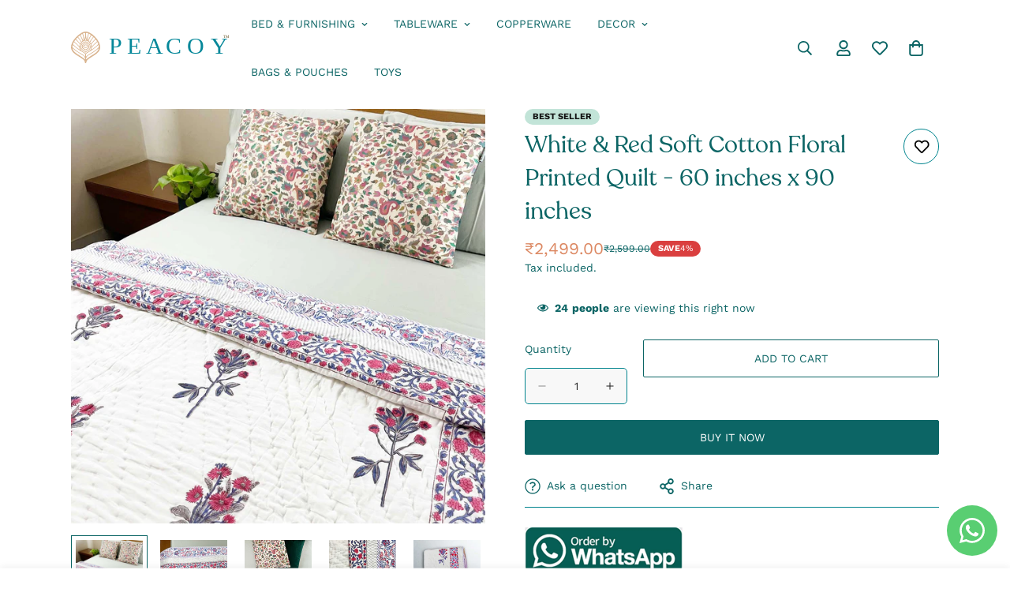

--- FILE ---
content_type: text/html; charset=utf-8
request_url: https://peacoy.com/products/white-red-soft-cotton-floral-printed-quilt-60-inches-x-90-inches
body_size: 60072
content:

<!doctype html>
<html
  class="no-js  m:overflow-hidden"
  lang="en"
  data-template="product"
  
>
  <head>
    <meta charset="utf-8">
    <meta http-equiv="X-UA-Compatible" content="IE=edge">
    <meta name="viewport" content="width=device-width, initial-scale=1, maximum-scale=1.0, user-scalable=0">
    <meta name="theme-color" content="#00848e">
    <link rel="canonical" href="https://peacoy.com/products/white-red-soft-cotton-floral-printed-quilt-60-inches-x-90-inches">
    <link rel="preconnect" href="https://fonts.shopifycdn.com" crossorigin>
    <link rel="preconnect" href="https://cdn.shopify.com" crossorigin><link rel="shortcut icon" type="image/png" href="//peacoy.com/cdn/shop/files/Asset_2.png?crop=center&height=32&v=1642074086&width=32"><title>White &amp; Red Soft Cotton Floral Printed Quilt - 60 inches x 90 inches &ndash; Peacoy</title><meta name="description" content="Bring the softness of nature and the charm of wildflowers to your home with block printed quilt. Made of pure cotton and voile fabric (mulmul), and stuffed with surgical cotton, it will tuck you into luxurious comfort. Experience a cozy nap while at the same time revamping your bedroom. With a block-printed design and "><meta property="og:site_name" content="Peacoy">
<meta property="og:url" content="https://peacoy.com/products/white-red-soft-cotton-floral-printed-quilt-60-inches-x-90-inches">
<meta property="og:title" content="White &amp; Red Soft Cotton Floral Printed Quilt - 60 inches x 90 inches">
<meta property="og:type" content="product">
<meta property="og:description" content="Bring the softness of nature and the charm of wildflowers to your home with block printed quilt. Made of pure cotton and voile fabric (mulmul), and stuffed with surgical cotton, it will tuck you into luxurious comfort. Experience a cozy nap while at the same time revamping your bedroom. With a block-printed design and "><meta property="og:image" content="http://peacoy.com/cdn/shop/products/IMG_8058.jpg?v=1670311307">
<meta property="og:image:secure_url" content="https://peacoy.com/cdn/shop/products/IMG_8058.jpg?v=1670311307">
<meta property="og:image:width" content="1500">
<meta property="og:image:height" content="1500"><meta property="og:price:amount" content="2,499.00">
<meta property="og:price:currency" content="INR"><meta name="twitter:card" content="summary_large_image">
<meta name="twitter:title" content="White &amp; Red Soft Cotton Floral Printed Quilt - 60 inches x 90 inches">
<meta name="twitter:description" content="Bring the softness of nature and the charm of wildflowers to your home with block printed quilt. Made of pure cotton and voile fabric (mulmul), and stuffed with surgical cotton, it will tuck you into luxurious comfort. Experience a cozy nap while at the same time revamping your bedroom. With a block-printed design and ">


  <link rel="preload" as="font" href="//peacoy.com/cdn/fonts/work_sans/worksans_n4.b7973b3d07d0ace13de1b1bea9c45759cdbe12cf.woff2" type="font/woff2" crossorigin>
  <link rel="preload" as="font" href="//peacoy.com/cdn/fonts/work_sans/worksans_n7.e2cf5bd8f2c7e9d30c030f9ea8eafc69f5a92f7b.woff2" type="font/woff2" crossorigin>
  
<style>
  @font-face {  font-family: M-Heading-Font;  font-weight:https://cdn.shopify.com/s/files/1/0610/3698/6618/files/Latinotype_-_Recoleta_Regular.otf?v=1644496366;  src: url(https://cdn.shopify.com/s/files/1/0610/3698/6618/files/Latinotype_-_Recoleta_Regular.otf?v=1644496366);  font-display: swap;}:root {  --font-stack-header: 'M-Heading-Font';  --font-weight-header: 400;}@font-face {  font-family: "Work Sans";  font-weight: 400;  font-style: normal;  font-display: swap;  src: url("//peacoy.com/cdn/fonts/work_sans/worksans_n4.b7973b3d07d0ace13de1b1bea9c45759cdbe12cf.woff2") format("woff2"),       url("//peacoy.com/cdn/fonts/work_sans/worksans_n4.cf5ceb1e6d373a9505e637c1aff0a71d0959556d.woff") format("woff");}@font-face {  font-family: "Work Sans";  font-weight: 700;  font-style: normal;  font-display: swap;  src: url("//peacoy.com/cdn/fonts/work_sans/worksans_n7.e2cf5bd8f2c7e9d30c030f9ea8eafc69f5a92f7b.woff2") format("woff2"),       url("//peacoy.com/cdn/fonts/work_sans/worksans_n7.20f1c80359e7f7b4327b81543e1acb5c32cd03cd.woff") format("woff");}@font-face {  font-family: "Work Sans";  font-weight: 700;  font-style: normal;  font-display: swap;  src: url("//peacoy.com/cdn/fonts/work_sans/worksans_n7.e2cf5bd8f2c7e9d30c030f9ea8eafc69f5a92f7b.woff2") format("woff2"),       url("//peacoy.com/cdn/fonts/work_sans/worksans_n7.20f1c80359e7f7b4327b81543e1acb5c32cd03cd.woff") format("woff");}@font-face {  font-family: "Work Sans";  font-weight: 400;  font-style: italic;  font-display: swap;  src: url("//peacoy.com/cdn/fonts/work_sans/worksans_i4.16ff51e3e71fc1d09ff97b9ff9ccacbeeb384ec4.woff2") format("woff2"),       url("//peacoy.com/cdn/fonts/work_sans/worksans_i4.ed4a1418cba5b7f04f79e4d5c8a5f1a6bd34f23b.woff") format("woff");}@font-face {  font-family: "Work Sans";  font-weight: 700;  font-style: italic;  font-display: swap;  src: url("//peacoy.com/cdn/fonts/work_sans/worksans_i7.7cdba6320b03c03dcaa365743a4e0e729fe97e54.woff2") format("woff2"),       url("//peacoy.com/cdn/fonts/work_sans/worksans_i7.42a9f4016982495f4c0b0fb3dc64cf8f2d0c3eaa.woff") format("woff");}:root {  --font-weight-body--bold: 700;  --font-weight-body--bolder: 700;  --font-stack-body: "Work Sans", sans-serif;  --font-style-body: normal;  --font-weight-body: 400;}
</style>
<style>
  html {
    font-size: calc(var(--font-base-size, 16) * 1px);
    -webkit-font-smoothing: antialiased;
    height: 100%;
    scroll-behavior: smooth;
  }
  body {
    margin: 0;
    font-family: var(--font-stack-body);
    font-weight: var(--font-weight-body);
    font-style: var(--font-style-body);
    color: rgb(var(--color-foreground));
    font-size: calc(var(--font-base-size, 16) * 1px);
    line-height: calc(var(--base-line-height) * 1px);
    background-color: rgb(var(--color-background));
    position: relative;
    min-height: 100%;
  }

  body,
  html {
    overflow-x: clip;
  }

  html.prevent-scroll,
  html.prevent-scroll body {
    height: auto;
    overflow: hidden !important;
  }

  html.prevent-scroll {
    padding-right: var(--m-scrollbar-width);
  }

  h1,
  h2,
  h3,
  h4,
  h5,
  h6 {
    font-family: var(--font-stack-header);
    font-weight: var(--font-weight-header);
    font-style: var(--font-style-header);
    color: rgb(var(--color-heading));
    line-height: normal;
    letter-spacing: var(--heading-letter-spacing);
  }
  h1,
  .h1 {
    font-size: calc(((var(--font-h1-mobile)) / (var(--font-base-size))) * 1rem);
    line-height: 1.278;
  }

  h2,
  .h2 {
    font-size: calc(((var(--font-h2-mobile)) / (var(--font-base-size))) * 1rem);
    line-height: 1.267;
  }

  h3,
  .h3 {
    font-size: calc(((var(--font-h3-mobile)) / (var(--font-base-size))) * 1rem);
    line-height: 1.36;
  }

  h4,
  .h4 {
    font-size: calc(((var(--font-h4-mobile)) / (var(--font-base-size))) * 1rem);
    line-height: 1.4;
  }

  h5,
  .h5 {
    font-size: calc(((var(--font-h5-mobile)) / (var(--font-base-size))) * 1rem);
    line-height: 1.5;
  }

  h6,
  .h6 {
    font-size: calc(((var(--font-h6-mobile)) / (var(--font-base-size))) * 1rem);
    line-height: 1.5;
  }

  @media only screen and (min-width: 768px) {
    .h1,
    h1 {
      font-size: calc(((var(--font-h1-tablet)) / (var(--font-base-size))) * 1rem);
      line-height: 1.238;
    }
    .h2,
    h2 {
      font-size: calc(((var(--font-h2-tablet)) / (var(--font-base-size))) * 1rem);
      line-height: 1.235;
    }
    h3,
    .h3 {
      font-size: calc(((var(--font-h3-tablet)) / (var(--font-base-size))) * 1rem);
      line-height: 1.36;
    }
    h4,
    .h4 {
      font-size: calc(((var(--font-h4-tablet)) / (var(--font-base-size))) * 1rem);
      line-height: 1.4;
    }
  }

  @media only screen and (min-width: 1280px) {
    .h1,
    h1 {
      font-size: calc(((var(--font-h1-desktop)) / (var(--font-base-size))) * 1rem);
      line-height: 1.167;
    }
    .h2,
    h2 {
      font-size: calc(((var(--font-h2-desktop)) / (var(--font-base-size))) * 1rem);
      line-height: 1.238;
    }
    h3,
    .h3 {
      font-size: calc(((var(--font-h3-desktop)) / (var(--font-base-size))) * 1rem);
      line-height: 1.278;
    }
    h4,
    .h4 {
      font-size: calc(((var(--font-h4-desktop)) / (var(--font-base-size))) * 1rem);
      line-height: 1.333;
    }
    h5,
    .h5 {
      font-size: calc(((var(--font-h5-desktop)) / (var(--font-base-size))) * 1rem);
    }
    h6,
    .h6 {
      font-size: calc(((var(--font-h6-desktop)) / (var(--font-base-size))) * 1rem);
    }
  }
  [style*='--aspect-ratio'] {
    position: relative;
    overflow: hidden;
  }
  [style*='--aspect-ratio']:before {
    display: block;
    width: 100%;
    content: '';
    height: 0px;
  }
  [style*='--aspect-ratio'] > *:first-child {
    top: 0;
    left: 0;
    right: 0;
    position: absolute !important;
    object-fit: cover;
    width: 100%;
    height: 100%;
  }
  [style*='--aspect-ratio']:before {
    padding-top: calc(100% / (0.0001 + var(--aspect-ratio, 16/9)));
  }
  @media (max-width: 767px) {
    [style*='--aspect-ratio']:before {
      padding-top: calc(100% / (0.0001 + var(--aspect-ratio-mobile, var(--aspect-ratio, 16/9))));
    }
  }
  .swiper-wrapper {
    display: flex;
  }
  .swiper-container:not(.swiper-container-initialized) .swiper-slide {
    width: calc(100% / var(--items, 1));
    flex: 0 0 auto;
  }
  @media (max-width: 1023px) {
    .swiper-container:not(.swiper-container-initialized) .swiper-slide {
      min-width: 40vw;
      flex: 0 0 auto;
    }
  }
  @media (max-width: 767px) {
    .swiper-container:not(.swiper-container-initialized) .swiper-slide {
      min-width: 66vw;
      flex: 0 0 auto;
    }
  }
</style>
<link href="//peacoy.com/cdn/shop/t/15/assets/main.css?v=112873091516746839711765891064" rel="stylesheet" type="text/css" media="all" />
<style data-shopify>
:root,.m-color-default {
      --color-background: 255,255,255;
      --color-background-secondary: 245,245,245;
  		
  	  --gradient-background: #ffffff;
  		
  		--color-foreground: 12,101,101;
  		--color-foreground-secondary: 12,101,101;
      --color-heading: 12,101,101;
  		--color-button: 12,101,101;
  		--color-button-text: 255,255,255;
  		--color-outline-button: 12,101,101;
      --color-button-hover: 12, 101, 101;
      --color-button-text-hover: 255, 255, 255;
  		--color-border: 0,132,142;
  		--color-price-sale: 220,136,98;
  		--color-price-regular: 67,101,111;
  		--color-form-field: 248,248,248;
  		--color-form-field-text: 34,34,34;
  		--color-tooltip: 0,132,142;
  		--color-tooltip-text: 255,255,255;
  	}
  
.m-color-dark {
      --color-background: 0,0,0;
      --color-background-secondary: 245,245,245;
  		
  	  --gradient-background: #000000;
  		
  		--color-foreground: 255,255,255;
  		--color-foreground-secondary: 255,255,255;
      --color-heading: 255,255,255;
  		--color-button: 255,255,255;
  		--color-button-text: 34,34,34;
  		--color-outline-button: 255,255,255;
      --color-button-hover: 255, 255, 255;
      --color-button-text-hover: 34, 34, 34;
  		--color-border: 75,75,75;
  		--color-price-sale: 232,78,78;
  		--color-price-regular: 255,255,255;
  		--color-form-field: 255,255,255;
  		--color-form-field-text: 34,34,34;
  		--color-tooltip: 255,255,255;
  		--color-tooltip-text: 34,34,34;
  	}
  
.m-color-footer {
      --color-background: 245,245,245;
      --color-background-secondary: 245,245,245;
  		
  	  --gradient-background: #f5f5f5;
  		
  		--color-foreground: 0,0,0;
  		--color-foreground-secondary: 102,102,102;
      --color-heading: 34,34,34;
  		--color-button: 34,34,34;
  		--color-button-text: 255,255,255;
  		--color-outline-button: 34,34,34;
      --color-button-hover: 34, 34, 34;
      --color-button-text-hover: 255, 255, 255;
  		--color-border: 222,222,222;
  		--color-price-sale: 232,78,78;
  		--color-price-regular: 0,0,0;
  		--color-form-field: 255,255,255;
  		--color-form-field-text: 0,0,0;
  		--color-tooltip: 34,34,34;
  		--color-tooltip-text: 255,255,255;
  	}
  
.m-color-badge-hot {
      --color-background: 154,132,200;
      --color-background-secondary: 245,245,245;
  		
  	  --gradient-background: #9a84c8;
  		
  		--color-foreground: 255,255,255;
  		--color-foreground-secondary: 255,255,255;
      --color-heading: 255,255,255;
  		--color-button: 255,255,255;
  		--color-button-text: 34,34,34;
  		--color-outline-button: 255,255,255;
      --color-button-hover: 255, 255, 255;
      --color-button-text-hover: 34, 34, 34;
  		--color-border: 222,222,222;
  		--color-price-sale: 255,255,255;
  		--color-price-regular: 255,255,255;
  		--color-form-field: 255,255,255;
  		--color-form-field-text: 0,0,0;
  		--color-tooltip: 255,255,255;
  		--color-tooltip-text: 34,34,34;
  	}
  
.m-color-badge-new {
      --color-background: 194,228,216;
      --color-background-secondary: 245,245,245;
  		
  	  --gradient-background: #c2e4d8;
  		
  		--color-foreground: 18,18,18;
  		--color-foreground-secondary: 255,255,255;
      --color-heading: 255,255,255;
  		--color-button: 255,255,255;
  		--color-button-text: 34,34,34;
  		--color-outline-button: 255,255,255;
      --color-button-hover: 255, 255, 255;
      --color-button-text-hover: 34, 34, 34;
  		--color-border: 222,222,222;
  		--color-price-sale: 255,255,255;
  		--color-price-regular: 255,255,255;
  		--color-form-field: 255,255,255;
  		--color-form-field-text: 0,0,0;
  		--color-tooltip: 255,255,255;
  		--color-tooltip-text: 34,34,34;
  	}
  
.m-color-badge-sale {
      --color-background: 218,63,63;
      --color-background-secondary: 245,245,245;
  		
  	  --gradient-background: #da3f3f;
  		
  		--color-foreground: 255,255,255;
  		--color-foreground-secondary: 255,255,255;
      --color-heading: 255,255,255;
  		--color-button: 255,255,255;
  		--color-button-text: 34,34,34;
  		--color-outline-button: 255,255,255;
      --color-button-hover: 255, 255, 255;
      --color-button-text-hover: 34, 34, 34;
  		--color-border: 222,222,222;
  		--color-price-sale: 255,255,255;
  		--color-price-regular: 255,255,255;
  		--color-form-field: 255,255,255;
  		--color-form-field-text: 0,0,0;
  		--color-tooltip: 255,255,255;
  		--color-tooltip-text: 34,34,34;
  	}
  
.m-color-scheme-cee058e4-58e3-46aa-9af9-219dadc79066 {
      --color-background: 244,244,244;
      --color-background-secondary: 245,245,245;
  		
  	  --gradient-background: #f4f4f4;
  		
  		--color-foreground: 34,34,34;
  		--color-foreground-secondary: 102,102,102;
      --color-heading: 34,34,34;
  		--color-button: 0,0,0;
  		--color-button-text: 255,255,255;
  		--color-outline-button: 0,0,0;
      --color-button-hover: 34, 34, 34;
      --color-button-text-hover: 255, 255, 255;
  		--color-border: 238,238,238;
  		--color-price-sale: 232,78,78;
  		--color-price-regular: 0,0,0;
  		--color-form-field: 242,242,242;
  		--color-form-field-text: 0,0,0;
  		--color-tooltip: 34,34,34;
  		--color-tooltip-text: 255,255,255;
  	}
  
.m-color-scheme-09e5b5b4-774c-4b6c-8025-416ced49cc74 {
      --color-background: 203,232,222;
      --color-background-secondary: 194,228,216;
  		
  	  --gradient-background: #cbe8de;
  		
  		--color-foreground: 34,34,34;
  		--color-foreground-secondary: 102,102,102;
      --color-heading: 34,34,34;
  		--color-button: 0,0,0;
  		--color-button-text: 255,255,255;
  		--color-outline-button: 0,0,0;
      --color-button-hover: 34, 34, 34;
      --color-button-text-hover: 255, 255, 255;
  		--color-border: 238,238,238;
  		--color-price-sale: 232,78,78;
  		--color-price-regular: 0,0,0;
  		--color-form-field: 255,255,255;
  		--color-form-field-text: 0,0,0;
  		--color-tooltip: 34,34,34;
  		--color-tooltip-text: 255,255,255;
  	}
  
  .m-color-default, .m-color-dark, .m-color-footer, .m-color-badge-hot, .m-color-badge-new, .m-color-badge-sale, .m-color-scheme-cee058e4-58e3-46aa-9af9-219dadc79066, .m-color-scheme-09e5b5b4-774c-4b6c-8025-416ced49cc74 {
  	color: rgb(var(--color-foreground));
  	background-color: rgb(var(--color-background));
  }:root {     /* ANIMATIONS */  	--m-duration-short: .1s;     --m-duration-default: .25s;     --m-duration-long: .5s;     --m-duration-image: .65s;     --m-duration-animate: 1s;     --m-animation-duration: 600ms;     --m-animation-fade-in-up: m-fade-in-up var(--m-animation-duration) cubic-bezier(0, 0, 0.3, 1) forwards;     --m-animation-fade-in-left: m-fade-in-left var(--m-animation-duration) cubic-bezier(0, 0, 0.3, 1) forwards;     --m-animation-fade-in-right: m-fade-in-right var(--m-animation-duration) cubic-bezier(0, 0, 0.3, 1) forwards;     --m-animation-fade-in-left-rtl: m-fade-in-left-rtl var(--m-animation-duration) cubic-bezier(0, 0, 0.3, 1) forwards;     --m-animation-fade-in-right-rtl: m-fade-in-right-rtl var(--m-animation-duration) cubic-bezier(0, 0, 0.3, 1) forwards;     --m-animation-fade-in: m-fade-in calc(var(--m-animation-duration) * 2) cubic-bezier(0, 0, 0.3, 1);     --m-animation-zoom-fade: m-zoom-fade var(--m-animation-duration) ease forwards;  	/* BODY */  	--base-line-height: 24;   /* INPUTS */   --inputs-border-width: 1px;  	--inputs-radius: 5px;  	/* BUTTON */  	--btn-letter-spacing: 0px;  	--btn-border-radius: 2px;  	--btn-border-width: 1px;  	--btn-line-height: 12px;  	  	--btn-text-transform: uppercase;  	  	/* COUNT BUBBLE */  	--color-cart-wishlist-count: #ffffff;  	--bg-cart-wishlist-count: #0c6565;  	/* OVERLAY */  	--color-image-overlay: #000000;  	--opacity-image-overlay: 0.07;  	/* Notification */  	--color-success: 58,135,53;  	--color-warning: 210,134,26;    --color-error: 218, 63, 63;    --color-error-bg: #fbeaea;    --color-warning-bg: #faecd7;    --color-success-bg: #d1eccf;  	/* CUSTOM COLOR */  	--text-black: 0,0,0;  	--text-white: 255,255,255;  	--bg-black: 0,0,0;  	--bg-white: 255,255,255;  	--rounded-full: 9999px;  	--bg-card-placeholder: rgba(243,243,243,1);  	--arrow-select-box: url(//peacoy.com/cdn/shop/t/15/assets/ar-down.svg?v=92728264558441377851765891064);  	/* FONT SIZES */  	--font-base-size: 14;  	--font-btn-size: 14px;  	--font-btn-weight: 300;  	--font-h1-desktop: 60;  	--font-h1-tablet: 42;  	--font-h1-mobile: 36;  	--font-h2-desktop: 42;  	--font-h2-tablet: 33;  	--font-h2-mobile: 29;  	--font-h3-desktop: 36;  	--font-h3-tablet: 28;  	--font-h3-mobile: 25;  	--font-h4-desktop: 24;  	--font-h4-tablet: 19;  	--font-h4-mobile: 19;  	--font-h5-desktop: 15;  	--font-h5-mobile: 14;  	--font-h6-desktop: 14;  	--font-h6-mobile: 14;  	--heading-letter-spacing: 0px;   --arrow-down-url: url(//peacoy.com/cdn/shop/t/15/assets/arrow-down.svg?v=157552497485556416461765891064);   --arrow-down-white-url: url(//peacoy.com/cdn/shop/t/15/assets/arrow-down-white.svg?v=70535736727834135531765891064);   --product-title-line-clamp: 2;  	--spacing-sections-desktop: 80px;   --spacing-sections-laptop: 64px;   --spacing-sections-tablet: 48px;   --spacing-sections-mobile: 40px;  	/* LAYOUT */  	--container-width: 1200px;   --fluid-container-width: 1620px;   --fluid-container-offset: 90px;   /* CORNER RADIUS */   --blocks-radius: 0px;   --medium-blocks-radius: 0px;   --pcard-radius: 0px;  }
</style><link rel="stylesheet" href="//peacoy.com/cdn/shop/t/15/assets/cart.css?v=9189454619990308861765891064" media="print" onload="this.media='all'">
<noscript><link href="//peacoy.com/cdn/shop/t/15/assets/cart.css?v=9189454619990308861765891064" rel="stylesheet" type="text/css" media="all" /></noscript><link href="//peacoy.com/cdn/shop/t/15/assets/vendor.css?v=78734522753772538311765891065" rel="stylesheet" type="text/css" media="all" /><link rel="stylesheet" href="//peacoy.com/cdn/shop/t/15/assets/custom-style.css?v=68377333970908838601765891064" media="print" onload="this.media='all'">
<link rel="stylesheet" href="//peacoy.com/cdn/shop/t/15/assets/custom.css?v=80157689069314296031765891102" media="print" onload="this.media='all'">
<noscript><link href="//peacoy.com/cdn/shop/t/15/assets/custom-style.css?v=68377333970908838601765891064" rel="stylesheet" type="text/css" media="all" /></noscript>
<noscript><link href="//peacoy.com/cdn/shop/t/15/assets/custom.css?v=80157689069314296031765891102" rel="stylesheet" type="text/css" media="all" /></noscript><style data-shopify>.sf-topbar {  border-color: #eee;}[id$="16225125199f82d8fe"] .section-my {  padding-top: 45px;  padding-bottom: 45px;  margin-bottom: 0;  margin-top: 0;}[id$="16225125199f82d8fe"] {  border-top: 1px solid #eee;}.sf__font-normal {  font-weight: 400;}[id$="16225316461d1cff80"]  .collection-card__info  h3  a {  font-weight: 400;  font-size: 24px;  line-height: 34px;  margin-bottom: 4px;}[id$="16225316461d1cff80"]  .collection-card__info  p {  color: #666;}[id$="16225125199f82d8fe"] .sf-icon-box__text h3 {  line-height: 26px;  font-size: 20px;  font-weight: 500;}@media (min-width: 1536px) {  [id$="1621243260e1af0c20"] .slide__block-title {    font-size: 100px;    line-height: 95px;  }}@media (max-width: 576px) {  [id$="1621243260e1af0c20"] a.sf__mobile-button,  [id$="162251092958fcda7c"] .sf__btn-primary,  [id$="162251092958fcda7c"] .sf__btn-secondary {    width: 100%;  }  [id$="16225316461d1cff80"] .section__heading {    text-align: center;  }  [id$="16225316461d1cff80"]    .collection-card__info    h3    a {    font-weight: 500;  }  [id$="16225316461d1cff80"]    .collection-card__info    p {    font-size: 14px;    line-height: 20px;  }  [id$="16225125199f82d8fe"] .sf-icon-box__text h3 {    font-size: 18px;    margin-bottom: 2px;  }}
</style>


<script src="//peacoy.com/cdn/shop/t/15/assets/product-list.js?v=133975944838759569291765891064" defer="defer"></script>
<script src="//peacoy.com/cdn/shop/t/15/assets/vendor.js?v=119957582363934401191765891064" defer="defer"></script>
    <script src="//peacoy.com/cdn/shop/t/15/assets/theme-global.js?v=89657562916315813401765891065" defer="defer"></script><script>window.performance && window.performance.mark && window.performance.mark('shopify.content_for_header.start');</script><meta name="facebook-domain-verification" content="6k7ckanea69px2bkla3cruzvvk5kf6">
<meta name="facebook-domain-verification" content="ov4cxw6r16ja84ebcqnw1vt31wfgcv">
<meta name="google-site-verification" content="Azqmx2EwpOzIpzjym_eEWVYWXz5gZycHymAiXQ1agxw">
<meta name="google-site-verification" content="Sd876_URTYQZcJeZ5kNF7bLXkulwim06Wm34yRyP2h4">
<meta name="google-site-verification" content="sKh6YAayj-YqEhUXQgspOLEd0POxYctGGCWWjj5KwYo">
<meta id="shopify-digital-wallet" name="shopify-digital-wallet" content="/61036986618/digital_wallets/dialog">
<meta id="in-context-paypal-metadata" data-shop-id="61036986618" data-venmo-supported="false" data-environment="production" data-locale="en_US" data-paypal-v4="true" data-currency="INR">
<link rel="alternate" hreflang="x-default" href="https://peacoy.com/products/white-red-soft-cotton-floral-printed-quilt-60-inches-x-90-inches">
<link rel="alternate" hreflang="en" href="https://peacoy.com/products/white-red-soft-cotton-floral-printed-quilt-60-inches-x-90-inches">
<link rel="alternate" hreflang="en-US" href="https://peacoy.com/en-us/products/white-red-soft-cotton-floral-printed-quilt-60-inches-x-90-inches">
<link rel="alternate" type="application/json+oembed" href="https://peacoy.com/products/white-red-soft-cotton-floral-printed-quilt-60-inches-x-90-inches.oembed">
<script async="async" src="/checkouts/internal/preloads.js?locale=en-IN"></script>
<script id="shopify-features" type="application/json">{"accessToken":"cf3691d013cccfe3a73a9ff44fc2cc44","betas":["rich-media-storefront-analytics"],"domain":"peacoy.com","predictiveSearch":true,"shopId":61036986618,"locale":"en"}</script>
<script>var Shopify = Shopify || {};
Shopify.shop = "peacoy.myshopify.com";
Shopify.locale = "en";
Shopify.currency = {"active":"INR","rate":"1.0"};
Shopify.country = "IN";
Shopify.theme = {"name":"MINIMOG v5.8.0 (12\/16) - Main demo","id":157678829818,"schema_name":"Minimog - OS 2.0","schema_version":"5.8.0","theme_store_id":null,"role":"main"};
Shopify.theme.handle = "null";
Shopify.theme.style = {"id":null,"handle":null};
Shopify.cdnHost = "peacoy.com/cdn";
Shopify.routes = Shopify.routes || {};
Shopify.routes.root = "/";</script>
<script type="module">!function(o){(o.Shopify=o.Shopify||{}).modules=!0}(window);</script>
<script>!function(o){function n(){var o=[];function n(){o.push(Array.prototype.slice.apply(arguments))}return n.q=o,n}var t=o.Shopify=o.Shopify||{};t.loadFeatures=n(),t.autoloadFeatures=n()}(window);</script>
<script id="shop-js-analytics" type="application/json">{"pageType":"product"}</script>
<script defer="defer" async type="module" src="//peacoy.com/cdn/shopifycloud/shop-js/modules/v2/client.init-shop-cart-sync_IZsNAliE.en.esm.js"></script>
<script defer="defer" async type="module" src="//peacoy.com/cdn/shopifycloud/shop-js/modules/v2/chunk.common_0OUaOowp.esm.js"></script>
<script type="module">
  await import("//peacoy.com/cdn/shopifycloud/shop-js/modules/v2/client.init-shop-cart-sync_IZsNAliE.en.esm.js");
await import("//peacoy.com/cdn/shopifycloud/shop-js/modules/v2/chunk.common_0OUaOowp.esm.js");

  window.Shopify.SignInWithShop?.initShopCartSync?.({"fedCMEnabled":true,"windoidEnabled":true});

</script>
<script>(function() {
  var isLoaded = false;
  function asyncLoad() {
    if (isLoaded) return;
    isLoaded = true;
    var urls = ["https:\/\/easygdpr.b-cdn.net\/v\/1553540745\/gdpr.min.js?shop=peacoy.myshopify.com","https:\/\/seo.apps.avada.io\/scripttag\/avada-seo-installed.js?shop=peacoy.myshopify.com","https:\/\/cdn.nfcube.com\/instafeed-5cb9ab36132edb57defdde5f9ecfc48d.js?shop=peacoy.myshopify.com","https:\/\/whatsapp-button.eazeapps.io\/api\/buttonInstallation\/scriptTag?shopId=27\u0026shop=peacoy.myshopify.com","https:\/\/sr-cdn.shiprocket.in\/sr-promise\/static\/uc.js?channel_id=4\u0026sr_company_id=2017791\u0026shop=peacoy.myshopify.com"];
    for (var i = 0; i < urls.length; i++) {
      var s = document.createElement('script');
      s.type = 'text/javascript';
      s.async = true;
      s.src = urls[i];
      var x = document.getElementsByTagName('script')[0];
      x.parentNode.insertBefore(s, x);
    }
  };
  if(window.attachEvent) {
    window.attachEvent('onload', asyncLoad);
  } else {
    window.addEventListener('load', asyncLoad, false);
  }
})();</script>
<script id="__st">var __st={"a":61036986618,"offset":19800,"reqid":"3e8e4882-ee32-4f62-b82a-44cdf715a42e-1768483254","pageurl":"peacoy.com\/products\/white-red-soft-cotton-floral-printed-quilt-60-inches-x-90-inches","u":"bd42f60802e6","p":"product","rtyp":"product","rid":7845840158970};</script>
<script>window.ShopifyPaypalV4VisibilityTracking = true;</script>
<script id="captcha-bootstrap">!function(){'use strict';const t='contact',e='account',n='new_comment',o=[[t,t],['blogs',n],['comments',n],[t,'customer']],c=[[e,'customer_login'],[e,'guest_login'],[e,'recover_customer_password'],[e,'create_customer']],r=t=>t.map((([t,e])=>`form[action*='/${t}']:not([data-nocaptcha='true']) input[name='form_type'][value='${e}']`)).join(','),a=t=>()=>t?[...document.querySelectorAll(t)].map((t=>t.form)):[];function s(){const t=[...o],e=r(t);return a(e)}const i='password',u='form_key',d=['recaptcha-v3-token','g-recaptcha-response','h-captcha-response',i],f=()=>{try{return window.sessionStorage}catch{return}},m='__shopify_v',_=t=>t.elements[u];function p(t,e,n=!1){try{const o=window.sessionStorage,c=JSON.parse(o.getItem(e)),{data:r}=function(t){const{data:e,action:n}=t;return t[m]||n?{data:e,action:n}:{data:t,action:n}}(c);for(const[e,n]of Object.entries(r))t.elements[e]&&(t.elements[e].value=n);n&&o.removeItem(e)}catch(o){console.error('form repopulation failed',{error:o})}}const l='form_type',E='cptcha';function T(t){t.dataset[E]=!0}const w=window,h=w.document,L='Shopify',v='ce_forms',y='captcha';let A=!1;((t,e)=>{const n=(g='f06e6c50-85a8-45c8-87d0-21a2b65856fe',I='https://cdn.shopify.com/shopifycloud/storefront-forms-hcaptcha/ce_storefront_forms_captcha_hcaptcha.v1.5.2.iife.js',D={infoText:'Protected by hCaptcha',privacyText:'Privacy',termsText:'Terms'},(t,e,n)=>{const o=w[L][v],c=o.bindForm;if(c)return c(t,g,e,D).then(n);var r;o.q.push([[t,g,e,D],n]),r=I,A||(h.body.append(Object.assign(h.createElement('script'),{id:'captcha-provider',async:!0,src:r})),A=!0)});var g,I,D;w[L]=w[L]||{},w[L][v]=w[L][v]||{},w[L][v].q=[],w[L][y]=w[L][y]||{},w[L][y].protect=function(t,e){n(t,void 0,e),T(t)},Object.freeze(w[L][y]),function(t,e,n,w,h,L){const[v,y,A,g]=function(t,e,n){const i=e?o:[],u=t?c:[],d=[...i,...u],f=r(d),m=r(i),_=r(d.filter((([t,e])=>n.includes(e))));return[a(f),a(m),a(_),s()]}(w,h,L),I=t=>{const e=t.target;return e instanceof HTMLFormElement?e:e&&e.form},D=t=>v().includes(t);t.addEventListener('submit',(t=>{const e=I(t);if(!e)return;const n=D(e)&&!e.dataset.hcaptchaBound&&!e.dataset.recaptchaBound,o=_(e),c=g().includes(e)&&(!o||!o.value);(n||c)&&t.preventDefault(),c&&!n&&(function(t){try{if(!f())return;!function(t){const e=f();if(!e)return;const n=_(t);if(!n)return;const o=n.value;o&&e.removeItem(o)}(t);const e=Array.from(Array(32),(()=>Math.random().toString(36)[2])).join('');!function(t,e){_(t)||t.append(Object.assign(document.createElement('input'),{type:'hidden',name:u})),t.elements[u].value=e}(t,e),function(t,e){const n=f();if(!n)return;const o=[...t.querySelectorAll(`input[type='${i}']`)].map((({name:t})=>t)),c=[...d,...o],r={};for(const[a,s]of new FormData(t).entries())c.includes(a)||(r[a]=s);n.setItem(e,JSON.stringify({[m]:1,action:t.action,data:r}))}(t,e)}catch(e){console.error('failed to persist form',e)}}(e),e.submit())}));const S=(t,e)=>{t&&!t.dataset[E]&&(n(t,e.some((e=>e===t))),T(t))};for(const o of['focusin','change'])t.addEventListener(o,(t=>{const e=I(t);D(e)&&S(e,y())}));const B=e.get('form_key'),M=e.get(l),P=B&&M;t.addEventListener('DOMContentLoaded',(()=>{const t=y();if(P)for(const e of t)e.elements[l].value===M&&p(e,B);[...new Set([...A(),...v().filter((t=>'true'===t.dataset.shopifyCaptcha))])].forEach((e=>S(e,t)))}))}(h,new URLSearchParams(w.location.search),n,t,e,['guest_login'])})(!0,!0)}();</script>
<script integrity="sha256-4kQ18oKyAcykRKYeNunJcIwy7WH5gtpwJnB7kiuLZ1E=" data-source-attribution="shopify.loadfeatures" defer="defer" src="//peacoy.com/cdn/shopifycloud/storefront/assets/storefront/load_feature-a0a9edcb.js" crossorigin="anonymous"></script>
<script data-source-attribution="shopify.dynamic_checkout.dynamic.init">var Shopify=Shopify||{};Shopify.PaymentButton=Shopify.PaymentButton||{isStorefrontPortableWallets:!0,init:function(){window.Shopify.PaymentButton.init=function(){};var t=document.createElement("script");t.src="https://peacoy.com/cdn/shopifycloud/portable-wallets/latest/portable-wallets.en.js",t.type="module",document.head.appendChild(t)}};
</script>
<script data-source-attribution="shopify.dynamic_checkout.buyer_consent">
  function portableWalletsHideBuyerConsent(e){var t=document.getElementById("shopify-buyer-consent"),n=document.getElementById("shopify-subscription-policy-button");t&&n&&(t.classList.add("hidden"),t.setAttribute("aria-hidden","true"),n.removeEventListener("click",e))}function portableWalletsShowBuyerConsent(e){var t=document.getElementById("shopify-buyer-consent"),n=document.getElementById("shopify-subscription-policy-button");t&&n&&(t.classList.remove("hidden"),t.removeAttribute("aria-hidden"),n.addEventListener("click",e))}window.Shopify?.PaymentButton&&(window.Shopify.PaymentButton.hideBuyerConsent=portableWalletsHideBuyerConsent,window.Shopify.PaymentButton.showBuyerConsent=portableWalletsShowBuyerConsent);
</script>
<script>
  function portableWalletsCleanup(e){e&&e.src&&console.error("Failed to load portable wallets script "+e.src);var t=document.querySelectorAll("shopify-accelerated-checkout .shopify-payment-button__skeleton, shopify-accelerated-checkout-cart .wallet-cart-button__skeleton"),e=document.getElementById("shopify-buyer-consent");for(let e=0;e<t.length;e++)t[e].remove();e&&e.remove()}function portableWalletsNotLoadedAsModule(e){e instanceof ErrorEvent&&"string"==typeof e.message&&e.message.includes("import.meta")&&"string"==typeof e.filename&&e.filename.includes("portable-wallets")&&(window.removeEventListener("error",portableWalletsNotLoadedAsModule),window.Shopify.PaymentButton.failedToLoad=e,"loading"===document.readyState?document.addEventListener("DOMContentLoaded",window.Shopify.PaymentButton.init):window.Shopify.PaymentButton.init())}window.addEventListener("error",portableWalletsNotLoadedAsModule);
</script>

<script type="module" src="https://peacoy.com/cdn/shopifycloud/portable-wallets/latest/portable-wallets.en.js" onError="portableWalletsCleanup(this)" crossorigin="anonymous"></script>
<script nomodule>
  document.addEventListener("DOMContentLoaded", portableWalletsCleanup);
</script>

<link id="shopify-accelerated-checkout-styles" rel="stylesheet" media="screen" href="https://peacoy.com/cdn/shopifycloud/portable-wallets/latest/accelerated-checkout-backwards-compat.css" crossorigin="anonymous">
<style id="shopify-accelerated-checkout-cart">
        #shopify-buyer-consent {
  margin-top: 1em;
  display: inline-block;
  width: 100%;
}

#shopify-buyer-consent.hidden {
  display: none;
}

#shopify-subscription-policy-button {
  background: none;
  border: none;
  padding: 0;
  text-decoration: underline;
  font-size: inherit;
  cursor: pointer;
}

#shopify-subscription-policy-button::before {
  box-shadow: none;
}

      </style>

<script>window.performance && window.performance.mark && window.performance.mark('shopify.content_for_header.end');</script>

    <script>
      document.documentElement.className = document.documentElement.className.replace('no-js', 'js');
      if (Shopify.designMode) {
        document.documentElement.classList.add('shopify-design-mode');
      }
    </script>
    <script>window.MinimogTheme = {};window.MinimogLibs = {};window.MinimogStrings = {  addToCart: "Add to cart",  soldOut: "Sold Out",  unavailable: "Unavailable",  inStock: "In Stock",  lowStock: 'Low stock',  inventoryQuantityHtml: '<span class="m-product-inventory__quantity">{{ quantity }}</span> In stock',  inventoryLowQuantityHtml: 'Only <span class="m-product-inventory__quantity">{{ quantity }}</span> left',  checkout: "Check out",  viewCart: "View Cart",  cartRemove: "Remove",  zipcodeValidate: "Zip code can\u0026#39;t be blank",  noShippingRate: "There are no shipping rates for your address.",  shippingRatesResult: "We found {{count}} shipping rate(s) for your address",  recommendTitle: "Recommendation for you",  shipping: "Shipping",  add: "Add",  itemAdded: "Product added to cart successfully",  requiredField: "Please fill all the required fields(*) before Add To Cart!",  hours: "hours",  mins: "mins",  outOfStock: "Out of stock",  sold: "Sold",  available: "Available",  preorder: "Pre-order",  sold_out_items_message: "The product is already sold out.",  unitPrice: "Unit price",  unitPriceSeparator: "per",  cartError: "There was an error while updating your cart. Please try again.",  quantityError: "Not enough items available. Only {{ quantity }} left.' }}",  duplicateDiscountError: `Translation missing: en.cart.general.discount_duplicate_error_message`,   applyDiscountError: `Translation missing: en.cart.general.discount_apply_error_message`,  selectVariant: "Please select a variant before adding the product to your cart.",  valideDateTimeDelivery: "Please choose the current or future time."};window.MinimogThemeStyles = {  product: "https://peacoy.com/cdn/shop/t/15/assets/product.css?v=125051813082444491211765891064"};window.MinimogThemeScripts = {  productModel: "https://peacoy.com/cdn/shop/t/15/assets/product-model.js?v=74883181231862109891765891065",  productMedia: "https://peacoy.com/cdn/shop/t/15/assets/product-media.js?v=162792397983317663931765891064",  variantsPicker: "https://peacoy.com/cdn/shop/t/15/assets/variant-picker.js?v=66761027898496351631765891064",  productInfo: "https://peacoy.com/cdn/shop/t/15/assets/product-info.js?v=164532907815921985711765891065"};window.MinimogSettings = {  design_mode: false,  requestPath: "\/products\/white-red-soft-cotton-floral-printed-quilt-60-inches-x-90-inches",  template: "product.bed-linen",  templateName: "product",productHandle: "white-red-soft-cotton-floral-printed-quilt-60-inches-x-90-inches",    productId: 7845840158970,currency_code: "INR",  money_format: "₹{{amount}}",  base_url: window.location.origin + Shopify.routes.root,  money_with_currency_format: "₹{{amount}}",  theme: {    id: 157678829818,    name: "MINIMOG v5.8.0 (12\/16) - Main demo",    role: "main",    version: "5.8.0",    online_store_version: "2.0",    preview_url: "https://peacoy.com?preview_theme_id=157678829818",  },  shop_domain: "https:\/\/peacoy.com",  shop_locale: {    published: [{"shop_locale":{"locale":"en","enabled":true,"primary":true,"published":true}}],    current: "en",    primary: "en",  },  routes: {    root: "\/",    cart: "\/cart",    product_recommendations_url: "\/recommendations\/products",    cart_add_url: '/cart/add',    cart_change_url: '/cart/change',    cart_update_url: '/cart/update',    predictive_search_url: '/search/suggest',    search_url: '/search'  },  hide_unavailable_product_options: true,  pcard_image_ratio: "1\/1",  cookie_consent_allow: "Allow cookies",  cookie_consent_message: "This website uses cookies to ensure you get the best experience on our website.",  cookie_consent_placement: "bottom-left",  cookie_consent_learnmore_link: "https:\/\/www.cookiesandyou.com\/",  cookie_consent_learnmore: "Learn more",  cookie_consent_theme: "white",  cookie_consent_decline: "Decline",  show_cookie_consent: true,  product_colors: "red: #FF6961,\nyellow: #FDDA76,\nblack: #000000,\nblack band: #000000,\nblue: #8DB4D2,\ngreen: #C1E1C1,\npurple: #B19CD9,\nsilver: #EEEEEF,\nwhite: #FFFFFF,\nbrown: #836953,\nlight brown: #B5651D,\ndark turquoise: #23cddc,\norange: #FFB347,\ntan: #E9D1BF,\nviolet: #B490B0,\npink: #FFD1DC,\ngrey: #E0E0E0,\nsky: #96BDC6,\npale leaf: #CCD4BF,\nlight blue: #b1c5d4,\ndark grey: #aca69f,\nbeige: #EBE6DB,\nbeige band: #EED9C4,\ndark blue: #063e66,\ncream: #FFFFCC,\nlight pink: #FBCFCD,\nmint: #bedce3,\ndark gray: #3A3B3C,\nrosy brown: #c4a287,\nlight grey:#D3D3D3,\ncopper: #B87333,\nrose gold: #ECC5C0,\nnight blue: #151B54,\ncoral: #FF7F50,\nlight purple: #C6AEC7,\nBurlap: #8E5430,\nClay: #BCB3A2,\nStorm: #758A96,\nPeat: #4C3A30,\nMoss: #A49C75,\nPetunia: #2596BE,\nHeliconia: #F36542,\nRose: #CE4D80,\nWild Orchid: #7c5390,\nSunflower: #EFB963,\nSpring: #97B132,\nKiwi: #CDD0BF,\nMelon: #ECC48A,\nPeach:#E4B4B7,\nAqua: #56BFCA,\nCobalt: #61729B,\nSand: #DEC3A6",  use_ajax_atc: true,  discount_code_enable: true,  enable_cart_drawer: true,  pcard_show_lowest_prices: false,  date_now: "2026\/01\/15 18:50:00+0530 (IST)",  foxKitBaseUrl: "foxkit.app"};</script>

    
  <!-- BEGIN app block: shopify://apps/whatsapp-button/blocks/app-embed-block/96d80a63-e860-4262-a001-8b82ac4d00e6 --><script>
    (function() {
        function asyncLoad() {
            var url = 'https://whatsapp-button.eazeapps.io/api/buttonInstallation/scriptTag?shopId=27&v=1758647767';
            var s = document.createElement('script');
            s.type = 'text/javascript';
            s.async = true;
            s.src = url;
            var x = document.getElementsByTagName('script')[0];
            x.parentNode.insertBefore(s, x);
        };
        if(window.attachEvent) {
            window.attachEvent('onload', asyncLoad);
        } else {
            window.addEventListener('load', asyncLoad, false);
        }
    })();
</script>

<!-- END app block --><!-- BEGIN app block: shopify://apps/foxkit-sales-boost/blocks/foxkit-theme-helper/13f41957-6b79-47c1-99a2-e52431f06fff -->
<style data-shopify>
  
  :root {
  	--foxkit-border-radius-btn: 4px;
  	--foxkit-height-btn: 45px;
  	--foxkit-btn-primary-bg: #212121;
  	--foxkit-btn-primary-text: #FFFFFF;
  	--foxkit-btn-primary-hover-bg: #000000;
  	--foxkit-btn-primary-hover-text: #FFFFFF;
  	--foxkit-btn-secondary-bg: #FFFFFF;
  	--foxkit-btn-secondary-text: #000000;
  	--foxkit-btn-secondary-hover-bg: #000000;
  	--foxkit-btn-secondary-hover-text: #FFFFFF;
  	--foxkit-text-color: #666666;
  	--foxkit-heading-text-color: #000000;
  	--foxkit-prices-color: #000000;
  	--foxkit-badge-color: #DA3F3F;
  	--foxkit-border-color: #ebebeb;
  }
  
  .foxkit-critical-hidden {
  	display: none !important;
  }
</style>
<script>
   var ShopifyRootUrl = "\/";
   var _useRootBaseUrl = null
   window.FoxKitThemeHelperEnabled = true;
   window.FoxKitPlugins = window.FoxKitPlugins || {}
   window.FoxKitStrings = window.FoxKitStrings || {}
   window.FoxKitAssets = window.FoxKitAssets || {}
   window.FoxKitModules = window.FoxKitModules || {}
   window.FoxKitSettings = {
     discountPrefix: "FX",
     showWaterMark: null,
     multipleLanguages: null,
     primaryLocale: true,
     combineWithProductDiscounts: true,
     enableAjaxAtc: true,
     discountApplyBy: "discount_code",
     foxKitBaseUrl: "foxkit.app",
     shopDomain: "https:\/\/peacoy.com",
     baseUrl: _useRootBaseUrl ? "/" : ShopifyRootUrl.endsWith('/') ? ShopifyRootUrl : ShopifyRootUrl + '/',
     currencyCode: "INR",
     moneyFormat: !!window.MinimogTheme ? window.MinimogSettings.money_format : "₹{{amount}}",
     moneyWithCurrencyFormat: "₹{{amount}}",
     template: "product.bed-linen",
     templateName: "product",
     optimizePerformance: false,product: Object.assign({"id":7845840158970,"title":"White \u0026 Red Soft Cotton Floral Printed Quilt - 60 inches x 90 inches","handle":"white-red-soft-cotton-floral-printed-quilt-60-inches-x-90-inches","description":"\u003cp data-mce-fragment=\"1\"\u003e\u003cspan style=\"font-weight: 400;\" data-mce-fragment=\"1\" data-mce-style=\"font-weight: 400;\"\u003eBring the softness of nature and the charm of wildflowers to your home with block printed quilt. Made of pure cotton and voile fabric (mulmul), and stuffed with surgical cotton, it will tuck you into luxurious comfort. Experience a cozy nap while at the same time revamping your bedroom. With a block-printed design and an azo-free dye, this lightweight quilt will add green allure to your room.  \u003c\/span\u003e\u003c\/p\u003e\n\u003cul data-mce-fragment=\"1\"\u003e\n\u003cli style=\"font-weight: 400;\" data-mce-fragment=\"1\" data-mce-style=\"font-weight: 400;\"\u003e\u003cspan style=\"font-weight: 400;\" data-mce-fragment=\"1\" data-mce-style=\"font-weight: 400;\"\u003eSmooth Hand Block Print\u003c\/span\u003e\u003c\/li\u003e\n\u003cli style=\"font-weight: 400;\" data-mce-fragment=\"1\" data-mce-style=\"font-weight: 400;\"\u003e\u003cspan style=\"font-weight: 400;\" data-mce-fragment=\"1\" data-mce-style=\"font-weight: 400;\"\u003eGives a fresh and distinct look to your bedroom\u003c\/span\u003e\u003c\/li\u003e\n\u003cli style=\"font-weight: 400;\" data-mce-fragment=\"1\" data-mce-style=\"font-weight: 400;\"\u003e\u003cspan style=\"font-weight: 400;\" data-mce-fragment=\"1\" data-mce-style=\"font-weight: 400;\"\u003eAzo-free dye\u003c\/span\u003e\u003c\/li\u003e\n\u003cli style=\"font-weight: 400;\" data-mce-fragment=\"1\" data-mce-style=\"font-weight: 400;\"\u003e\u003cspan style=\"font-weight: 400;\" data-mce-fragment=\"1\" data-mce-style=\"font-weight: 400;\"\u003eMade from pure cotton and mulmul\u003c\/span\u003e\u003c\/li\u003e\n\u003cli style=\"font-weight: 400;\" data-mce-fragment=\"1\" data-mce-style=\"font-weight: 400;\"\u003e\u003cspan style=\"font-weight: 400;\" data-mce-fragment=\"1\" data-mce-style=\"font-weight: 400;\"\u003eMade in India\u003c\/span\u003e\u003c\/li\u003e\n\u003cli style=\"font-weight: 400;\" data-mce-fragment=\"1\" data-mce-style=\"font-weight: 400;\"\u003e\u003cspan style=\"font-weight: 400;\" data-mce-fragment=\"1\" data-mce-style=\"font-weight: 400;\"\u003eAn exquisite choice for gifting\u003c\/span\u003e\u003c\/li\u003e\n\u003cli style=\"font-weight: 400;\" data-mce-fragment=\"1\" data-mce-style=\"font-weight: 400;\"\u003e\u003cspan style=\"font-weight: 400;\" data-mce-fragment=\"1\" data-mce-style=\"font-weight: 400;\"\u003eQuality product\u003c\/span\u003e\u003c\/li\u003e\n\u003cli style=\"font-weight: 400;\" data-mce-fragment=\"1\" data-mce-style=\"font-weight: 400;\"\u003e\u003cspan style=\"font-weight: 400;\" data-mce-fragment=\"1\" data-mce-style=\"font-weight: 400;\"\u003eSoft and Cozy  \u003c\/span\u003e\u003c\/li\u003e\n\u003c\/ul\u003e\n\u003cp\u003e\u003cspan style=\"font-weight: 400;\" data-mce-fragment=\"1\" data-mce-style=\"font-weight: 400;\"\u003eWe, at Peacoy, aim to present our customers only with the best quality products. When you purchase from Peacoy, you show your support for the art and craft of India.\u003c\/span\u003e\u003c\/p\u003e","published_at":"2022-11-25T23:00:15+05:30","created_at":"2022-11-22T11:04:56+05:30","vendor":"Indus arts and Emporium","type":"Quilts \u0026 Comforters","tags":["Comforter","Dohar","Quilts","rajai","Razai","Red","tag__new_Best Seller","white"],"price":249900,"price_min":249900,"price_max":249900,"available":true,"price_varies":false,"compare_at_price":259900,"compare_at_price_min":259900,"compare_at_price_max":259900,"compare_at_price_varies":false,"variants":[{"id":43672661098746,"title":"Default Title","option1":"Default Title","option2":null,"option3":null,"sku":"","requires_shipping":true,"taxable":true,"featured_image":null,"available":true,"name":"White \u0026 Red Soft Cotton Floral Printed Quilt - 60 inches x 90 inches","public_title":null,"options":["Default Title"],"price":249900,"weight":1200,"compare_at_price":259900,"inventory_management":"shopify","barcode":"","requires_selling_plan":false,"selling_plan_allocations":[]}],"images":["\/\/peacoy.com\/cdn\/shop\/products\/IMG_8058.jpg?v=1670311307","\/\/peacoy.com\/cdn\/shop\/products\/IMG_8059.jpg?v=1670311307","\/\/peacoy.com\/cdn\/shop\/products\/IMG_8061.jpg?v=1670311307","\/\/peacoy.com\/cdn\/shop\/products\/IMG_8063.jpg?v=1670311307","\/\/peacoy.com\/cdn\/shop\/products\/IMG_4546_cdaeafb9-4146-4f49-8af6-0eeb6d813005.jpg?v=1670311307","\/\/peacoy.com\/cdn\/shop\/products\/IMG_4545_bfd0578d-4914-43a4-ac20-d7c8c50807f8.jpg?v=1670311307","\/\/peacoy.com\/cdn\/shop\/products\/IMG_4547_d1ed7474-e7bc-4a91-a5cd-db8a2e423c8b.jpg?v=1670311307","\/\/peacoy.com\/cdn\/shop\/products\/IMG_4546.jpg?v=1670311307","\/\/peacoy.com\/cdn\/shop\/products\/IMG_4547.jpg?v=1670311307","\/\/peacoy.com\/cdn\/shop\/products\/IMG_4545.jpg?v=1670311307","\/\/peacoy.com\/cdn\/shop\/products\/IMG_4548.jpg?v=1670311307","\/\/peacoy.com\/cdn\/shop\/products\/IMG_4550.jpg?v=1670311307"],"featured_image":"\/\/peacoy.com\/cdn\/shop\/products\/IMG_8058.jpg?v=1670311307","options":["Title"],"media":[{"alt":null,"id":31149462225146,"position":1,"preview_image":{"aspect_ratio":1.0,"height":1500,"width":1500,"src":"\/\/peacoy.com\/cdn\/shop\/products\/IMG_8058.jpg?v=1670311307"},"aspect_ratio":1.0,"height":1500,"media_type":"image","src":"\/\/peacoy.com\/cdn\/shop\/products\/IMG_8058.jpg?v=1670311307","width":1500},{"alt":null,"id":31149462257914,"position":2,"preview_image":{"aspect_ratio":1.0,"height":1500,"width":1500,"src":"\/\/peacoy.com\/cdn\/shop\/products\/IMG_8059.jpg?v=1670311307"},"aspect_ratio":1.0,"height":1500,"media_type":"image","src":"\/\/peacoy.com\/cdn\/shop\/products\/IMG_8059.jpg?v=1670311307","width":1500},{"alt":null,"id":31149462290682,"position":3,"preview_image":{"aspect_ratio":1.0,"height":1500,"width":1500,"src":"\/\/peacoy.com\/cdn\/shop\/products\/IMG_8061.jpg?v=1670311307"},"aspect_ratio":1.0,"height":1500,"media_type":"image","src":"\/\/peacoy.com\/cdn\/shop\/products\/IMG_8061.jpg?v=1670311307","width":1500},{"alt":null,"id":31149462323450,"position":4,"preview_image":{"aspect_ratio":1.0,"height":1500,"width":1500,"src":"\/\/peacoy.com\/cdn\/shop\/products\/IMG_8063.jpg?v=1670311307"},"aspect_ratio":1.0,"height":1500,"media_type":"image","src":"\/\/peacoy.com\/cdn\/shop\/products\/IMG_8063.jpg?v=1670311307","width":1500},{"alt":null,"id":31144747565306,"position":5,"preview_image":{"aspect_ratio":1.0,"height":1500,"width":1500,"src":"\/\/peacoy.com\/cdn\/shop\/products\/IMG_4546_cdaeafb9-4146-4f49-8af6-0eeb6d813005.jpg?v=1670311307"},"aspect_ratio":1.0,"height":1500,"media_type":"image","src":"\/\/peacoy.com\/cdn\/shop\/products\/IMG_4546_cdaeafb9-4146-4f49-8af6-0eeb6d813005.jpg?v=1670311307","width":1500},{"alt":null,"id":31144812904698,"position":6,"preview_image":{"aspect_ratio":1.0,"height":1500,"width":1500,"src":"\/\/peacoy.com\/cdn\/shop\/products\/IMG_4545_bfd0578d-4914-43a4-ac20-d7c8c50807f8.jpg?v=1670311307"},"aspect_ratio":1.0,"height":1500,"media_type":"image","src":"\/\/peacoy.com\/cdn\/shop\/products\/IMG_4545_bfd0578d-4914-43a4-ac20-d7c8c50807f8.jpg?v=1670311307","width":1500},{"alt":null,"id":31144719057146,"position":7,"preview_image":{"aspect_ratio":1.0,"height":1500,"width":1500,"src":"\/\/peacoy.com\/cdn\/shop\/products\/IMG_4547_d1ed7474-e7bc-4a91-a5cd-db8a2e423c8b.jpg?v=1670311307"},"aspect_ratio":1.0,"height":1500,"media_type":"image","src":"\/\/peacoy.com\/cdn\/shop\/products\/IMG_4547_d1ed7474-e7bc-4a91-a5cd-db8a2e423c8b.jpg?v=1670311307","width":1500},{"alt":null,"id":31145202548986,"position":8,"preview_image":{"aspect_ratio":1.333,"height":360,"width":480,"src":"\/\/peacoy.com\/cdn\/shop\/products\/hqdefault_13e031f8-c3bb-4f53-979b-1cc238555504.jpg?v=1670246576"},"aspect_ratio":1.77,"external_id":"k6ycnJvixO8","host":"youtube","media_type":"external_video"},{"alt":null,"id":31049682125050,"position":9,"preview_image":{"aspect_ratio":1.0,"height":1500,"width":1500,"src":"\/\/peacoy.com\/cdn\/shop\/products\/IMG_4546.jpg?v=1670311307"},"aspect_ratio":1.0,"height":1500,"media_type":"image","src":"\/\/peacoy.com\/cdn\/shop\/products\/IMG_4546.jpg?v=1670311307","width":1500},{"alt":null,"id":31049682157818,"position":10,"preview_image":{"aspect_ratio":1.0,"height":1500,"width":1500,"src":"\/\/peacoy.com\/cdn\/shop\/products\/IMG_4547.jpg?v=1670311307"},"aspect_ratio":1.0,"height":1500,"media_type":"image","src":"\/\/peacoy.com\/cdn\/shop\/products\/IMG_4547.jpg?v=1670311307","width":1500},{"alt":null,"id":31049682092282,"position":11,"preview_image":{"aspect_ratio":1.0,"height":1500,"width":1500,"src":"\/\/peacoy.com\/cdn\/shop\/products\/IMG_4545.jpg?v=1670311307"},"aspect_ratio":1.0,"height":1500,"media_type":"image","src":"\/\/peacoy.com\/cdn\/shop\/products\/IMG_4545.jpg?v=1670311307","width":1500},{"alt":null,"id":31049682190586,"position":12,"preview_image":{"aspect_ratio":1.0,"height":1500,"width":1500,"src":"\/\/peacoy.com\/cdn\/shop\/products\/IMG_4548.jpg?v=1670311307"},"aspect_ratio":1.0,"height":1500,"media_type":"image","src":"\/\/peacoy.com\/cdn\/shop\/products\/IMG_4548.jpg?v=1670311307","width":1500},{"alt":null,"id":31049682223354,"position":13,"preview_image":{"aspect_ratio":1.0,"height":1500,"width":1500,"src":"\/\/peacoy.com\/cdn\/shop\/products\/IMG_4550.jpg?v=1670311307"},"aspect_ratio":1.0,"height":1500,"media_type":"image","src":"\/\/peacoy.com\/cdn\/shop\/products\/IMG_4550.jpg?v=1670311307","width":1500}],"requires_selling_plan":false,"selling_plan_groups":[],"content":"\u003cp data-mce-fragment=\"1\"\u003e\u003cspan style=\"font-weight: 400;\" data-mce-fragment=\"1\" data-mce-style=\"font-weight: 400;\"\u003eBring the softness of nature and the charm of wildflowers to your home with block printed quilt. Made of pure cotton and voile fabric (mulmul), and stuffed with surgical cotton, it will tuck you into luxurious comfort. Experience a cozy nap while at the same time revamping your bedroom. With a block-printed design and an azo-free dye, this lightweight quilt will add green allure to your room.  \u003c\/span\u003e\u003c\/p\u003e\n\u003cul data-mce-fragment=\"1\"\u003e\n\u003cli style=\"font-weight: 400;\" data-mce-fragment=\"1\" data-mce-style=\"font-weight: 400;\"\u003e\u003cspan style=\"font-weight: 400;\" data-mce-fragment=\"1\" data-mce-style=\"font-weight: 400;\"\u003eSmooth Hand Block Print\u003c\/span\u003e\u003c\/li\u003e\n\u003cli style=\"font-weight: 400;\" data-mce-fragment=\"1\" data-mce-style=\"font-weight: 400;\"\u003e\u003cspan style=\"font-weight: 400;\" data-mce-fragment=\"1\" data-mce-style=\"font-weight: 400;\"\u003eGives a fresh and distinct look to your bedroom\u003c\/span\u003e\u003c\/li\u003e\n\u003cli style=\"font-weight: 400;\" data-mce-fragment=\"1\" data-mce-style=\"font-weight: 400;\"\u003e\u003cspan style=\"font-weight: 400;\" data-mce-fragment=\"1\" data-mce-style=\"font-weight: 400;\"\u003eAzo-free dye\u003c\/span\u003e\u003c\/li\u003e\n\u003cli style=\"font-weight: 400;\" data-mce-fragment=\"1\" data-mce-style=\"font-weight: 400;\"\u003e\u003cspan style=\"font-weight: 400;\" data-mce-fragment=\"1\" data-mce-style=\"font-weight: 400;\"\u003eMade from pure cotton and mulmul\u003c\/span\u003e\u003c\/li\u003e\n\u003cli style=\"font-weight: 400;\" data-mce-fragment=\"1\" data-mce-style=\"font-weight: 400;\"\u003e\u003cspan style=\"font-weight: 400;\" data-mce-fragment=\"1\" data-mce-style=\"font-weight: 400;\"\u003eMade in India\u003c\/span\u003e\u003c\/li\u003e\n\u003cli style=\"font-weight: 400;\" data-mce-fragment=\"1\" data-mce-style=\"font-weight: 400;\"\u003e\u003cspan style=\"font-weight: 400;\" data-mce-fragment=\"1\" data-mce-style=\"font-weight: 400;\"\u003eAn exquisite choice for gifting\u003c\/span\u003e\u003c\/li\u003e\n\u003cli style=\"font-weight: 400;\" data-mce-fragment=\"1\" data-mce-style=\"font-weight: 400;\"\u003e\u003cspan style=\"font-weight: 400;\" data-mce-fragment=\"1\" data-mce-style=\"font-weight: 400;\"\u003eQuality product\u003c\/span\u003e\u003c\/li\u003e\n\u003cli style=\"font-weight: 400;\" data-mce-fragment=\"1\" data-mce-style=\"font-weight: 400;\"\u003e\u003cspan style=\"font-weight: 400;\" data-mce-fragment=\"1\" data-mce-style=\"font-weight: 400;\"\u003eSoft and Cozy  \u003c\/span\u003e\u003c\/li\u003e\n\u003c\/ul\u003e\n\u003cp\u003e\u003cspan style=\"font-weight: 400;\" data-mce-fragment=\"1\" data-mce-style=\"font-weight: 400;\"\u003eWe, at Peacoy, aim to present our customers only with the best quality products. When you purchase from Peacoy, you show your support for the art and craft of India.\u003c\/span\u003e\u003c\/p\u003e"}, {
       variants: [{"id":43672661098746,"title":"Default Title","option1":"Default Title","option2":null,"option3":null,"sku":"","requires_shipping":true,"taxable":true,"featured_image":null,"available":true,"name":"White \u0026 Red Soft Cotton Floral Printed Quilt - 60 inches x 90 inches","public_title":null,"options":["Default Title"],"price":249900,"weight":1200,"compare_at_price":259900,"inventory_management":"shopify","barcode":"","requires_selling_plan":false,"selling_plan_allocations":[]}],
       selectedVariant: {"id":43672661098746,"title":"Default Title","option1":"Default Title","option2":null,"option3":null,"sku":"","requires_shipping":true,"taxable":true,"featured_image":null,"available":true,"name":"White \u0026 Red Soft Cotton Floral Printed Quilt - 60 inches x 90 inches","public_title":null,"options":["Default Title"],"price":249900,"weight":1200,"compare_at_price":259900,"inventory_management":"shopify","barcode":"","requires_selling_plan":false,"selling_plan_allocations":[]},
       hasOnlyDefaultVariant: true,
       collections: [{"id":391289405690,"handle":"bed-furnishing","updated_at":"2026-01-14T13:50:43+05:30","published_at":"2022-01-21T11:15:29+05:30","sort_order":"created-desc","template_suffix":"bed-furnishing","published_scope":"web","title":"Bed \u0026 Furnishing","body_html":""},{"id":392195932410,"handle":"quilts","updated_at":"2026-01-14T13:50:43+05:30","published_at":"2022-02-07T16:23:55+05:30","sort_order":"created-desc","template_suffix":"","published_scope":"web","title":"Quilts","body_html":"\u003cp\u003e\u003cstrong\u003eBuy Cotton Quilts Online in India From Peacoy\u003cbr\u003e\u003c\/strong\u003e\u003cbr\u003e\u003cspan\u003eComfort at home has always been on the top of our priority list. From mattresses, bedding, sheets, and pillows to quilts, blankets, and much more, we tend to look for warmth in all. Whether you’re in the market for something luxurious or something lighter and more traditional, Peacoy has something for everyone. Made from premium quality materials, our top-notch quilts for the bed are your perfect companion for cozy times after a long day at work. From handcrafted dohars to thick quilt designs choose from our versatile range of quilts online.\u003c\/span\u003e\u003cbr\u003e\u003cbr\u003e\u003cstrong\u003eChoose Peacoy Quilts for Your Bedding\u003cbr\u003e\u003c\/strong\u003e\u003cbr\u003e\u003cspan\u003eThe perfect quilt is one that not only brings you nights of perfect sleep but also gives a wholesome and homely feeling every time you step into the bedroom. Are you looking for quilt shops near me? At Peacoy, we have a great collection of the best quilts online.\u003c\/span\u003e\u003cbr\u003e\u003cbr\u003e\u003cstrong\u003eCotton Quilt Blanket\u003cbr\u003e\u003c\/strong\u003e\u003cbr\u003e\u003cspan\u003eA quintessential cotton quilt blanket is a must-have accessory to get you through the cold winter season. Prepare for the season ahead by getting yourself a cushy heavy winter quilt. Cotton quilts are ideal for all seasons throughout the year. However, it can be used for layering during winters as it can trap heat extremely well. Pair it with beautiful cotton bedsheets to elevate your bedroom’s décor mood and comfort.\u003c\/span\u003e\u003cbr\u003e\u003cbr\u003e\u003cstrong\u003eQuilting Fabric\u003cbr\u003e\u003c\/strong\u003e\u003cbr\u003e\u003cspan\u003eConsider quilting fabric blankets to make your winter cozy and comfortable. In terms of style and comfort, nothing beats the beauty and design of a quilted blanket. At Peacoy, you will find the trendiest and the latest designs for quilted blankets. The patchwork of designs, hues, and shades on a stunning cotton blanket will certainly elevate the décor ambiance of your room.\u003c\/span\u003e\u003cbr\u003e\u003cbr\u003e\u003cstrong\u003eAll Sizes\u003cbr\u003e\u003c\/strong\u003e\u003cbr\u003e\u003cspan\u003eWe spend a lot of time sleeping in our beds. So, your feet peeking out of the quilt when you’re all warm and cozy is not a pleasant experience at all. Peacoy Quilts come in all shapes and sizes. While some people prefer the quilts to fit just right, others like a little overhang on the sides. Whether you are looking for a queen-size quilt or a king-size quilt, Peacoy has them of all sizes.\u003c\/span\u003e\u003c\/p\u003e"},{"id":391289700602,"handle":"throws-quilts","updated_at":"2026-01-14T13:50:43+05:30","published_at":"2022-01-21T11:29:39+05:30","sort_order":"best-selling","template_suffix":"throws-quilts","published_scope":"web","title":"Throws \u0026 Quilts","body_html":"","image":{"created_at":"2022-02-02T18:42:42+05:30","alt":null,"width":2000,"height":1559,"src":"\/\/peacoy.com\/cdn\/shop\/collections\/0X0A9468.jpg?v=1643807798"}}]
     }),routes: {
       root: "\/",
       cart: "\/cart",
       cart_add_url: '/cart/add',
       cart_change_url: '/cart/change',
       cart_update_url: '/cart/update'
     },
     dateNow: "2026\/01\/15 18:50:00+0530 (IST)",
     isMinimogTheme: !!window.MinimogTheme,
     designMode: false,
     pageType: "product",
     pageUrl: "\/products\/white-red-soft-cotton-floral-printed-quilt-60-inches-x-90-inches",
     selectors: null
   };window.FoxKitSettings.product.variants[0].inventory_quantity = 1;
  		window.FoxKitSettings.product.variants[0].inventory_policy = "deny";window.FoxKitSettings.product.selectedVariant.inventory_quantity = 1;
  		window.FoxKitSettings.product.selectedVariant.inventory_policy = "deny";
  

  FoxKitStrings = {"en":{"date_format":"MM\/dd\/yyyy","discount_summary":"You will get \u003cstrong\u003e{discount_value} OFF\u003c\/strong\u003e on each product","discount_title":"SPECIAL OFFER","free":"FREE","add_button":"Add","added_button":"Added","bundle_button":"Add selected item(s)","bundle_select":"Select","bundle_selected":"Selected","bundle_total":"Total price","bundle_saved":"Saved","bundle_this_item":"This item","qty_discount_title":"{item_count} item(s) get {discount_value} OFF","qty_discount_note":"on each product","prepurchase_title":"Frequently bought with \"{product_title}\"","prepurchase_added":"You just added","incart_title":"Customers also bought with \"{product_title}\"","sizechart_button":"Size chart","field_name":"Enter your name","field_email":"Enter your email","field_birthday":"Date of birth","discount_noti":"* Discount will be calculated and applied at checkout","fox_discount_noti":"* You are entitled to 1 discount offer of \u003cspan\u003e{price}\u003c\/span\u003e (\u003cspan\u003e{discount_title}\u003c\/span\u003e). This offer \u003cb\u003ecan't be combined\u003c\/b\u003e with any other discount you add here!","bis_open":"Notify me when available","bis_heading":"Back in stock alert 📬","bis_desc":"We will send you a notification as soon as this product is available again.","bis_submit":"Notify me","bis_email":"Your email","bis_name":"Your name","bis_phone":"Your phone number","bis_note":"Your note","bis_signup":"Email me with news and offers","bis_thankyou":"Thank you! We'll send you an email when this product is available!","preorder_discount_title":"🎁 Preorder now to get \u003cstrong\u003e{discount_value} OFF\u003c\/strong\u003e","preorder_shipping_note":"🚚 Item will be delivered on or before \u003cstrong\u003e{eta}\u003c\/strong\u003e","preorder_end_note":"🔥 Preorder will end at \u003cstrong\u003e{end_time}\u003c\/strong\u003e"}};

  FoxKitAssets = {
    sizechart: "https:\/\/cdn.shopify.com\/extensions\/019b8c19-8484-7ce5-89bf-db65367d5a08\/foxkit-extensions-450\/assets\/size-chart.js",
    preorder: "https:\/\/cdn.shopify.com\/extensions\/019b8c19-8484-7ce5-89bf-db65367d5a08\/foxkit-extensions-450\/assets\/preorder.js",
    preorderBadge: "https:\/\/cdn.shopify.com\/extensions\/019b8c19-8484-7ce5-89bf-db65367d5a08\/foxkit-extensions-450\/assets\/preorder-badge.js",
    prePurchase: "https:\/\/cdn.shopify.com\/extensions\/019b8c19-8484-7ce5-89bf-db65367d5a08\/foxkit-extensions-450\/assets\/pre-purchase.js",
    prePurchaseStyle: "https:\/\/cdn.shopify.com\/extensions\/019b8c19-8484-7ce5-89bf-db65367d5a08\/foxkit-extensions-450\/assets\/pre-purchase.css",
    inCart: "https:\/\/cdn.shopify.com\/extensions\/019b8c19-8484-7ce5-89bf-db65367d5a08\/foxkit-extensions-450\/assets\/incart.js",
    inCartStyle: "https:\/\/cdn.shopify.com\/extensions\/019b8c19-8484-7ce5-89bf-db65367d5a08\/foxkit-extensions-450\/assets\/incart.css",
    productCountdown: "https:\/\/cdn.shopify.com\/extensions\/019b8c19-8484-7ce5-89bf-db65367d5a08\/foxkit-extensions-450\/assets\/product-countdown.css"
  }
  FoxKitPlugins.popUpLock = 
  FoxKitPlugins.luckyWheelLock = 

  
  
    FoxKitPlugins.Countdown = Object.values({"63d248d2bc9a7a05fee3c0fa":{"target_products":["gid:\/\/shopify\/Product\/7520162578682","gid:\/\/shopify\/Product\/7520161890554"],"time_unit_day":"days","time_unit_hour":"hrs","time_unit_min":"mins","time_unit_sec":"secs","deleted":false,"locked":false,"_id":"63d248d2bc9a7a05fee3c0fa","active":true,"title":"🔥 Hurry up! Sale ends in:","duration":20,"expires_date":"2023-01-31T09:22:24.000Z","cdt_type":"fixed_time","cdt_style":"style-1","applies_to":"specific_products","schedule":false,"total_quantity":100,"sold_from":3,"sold_to":15,"show_flashsale":false,"schedule_time":"2023-01-26T09:33:05.889Z","shop":"peacoy.myshopify.com","createdAt":"2023-01-26T09:33:06.601Z","updatedAt":"2023-01-26T09:33:06.601Z","__v":0}}).filter(entry => entry.active).map(entry => ({...(entry || {}), locales: !FoxKitSettings.primaryLocale && entry?.locales?.[Shopify.locale]}))
    FoxKitPlugins.PreOrder = Object.values({}).filter(entry => entry.active)
    FoxKitPlugins.PrePurchase = Object.values({}).filter(entry => entry.active)
    FoxKitPlugins.InCart = Object.values({"63f73907bc9a7a05fe8dcdba":{"discount":{"value":174.9,"type":"FIXED_AMOUNT"},"target_products":["gid:\/\/shopify\/Product\/7888220258554"],"recommended_products":["gid:\/\/shopify\/Product\/7888218783994"],"deleted":false,"locked":true,"_id":"63f73907bc9a7a05fe8dcdba","active":true,"title":"Yellow Bottle \u0026 Jug Copperware","applies_to":"specific_products","recommend_to":"specific_products","active_discount":true,"shop":"peacoy.myshopify.com","createdAt":"2023-02-23T09:59:35.010Z","updatedAt":"2023-08-09T16:27:14.230Z","__v":0,"productHandles":["yellow-pure-copper-bottle"]},"63f73e0cbc9a7a05fe9dd6d5":{"discount":{"value":174.9,"type":"FIXED_AMOUNT"},"target_products":["gid:\/\/shopify\/Product\/7888220258554"],"recommended_products":["gid:\/\/shopify\/Product\/7888218783994"],"deleted":false,"locked":true,"_id":"63f73e0cbc9a7a05fe9dd6d5","active":true,"title":"Yellow Bottle \u0026 Jug Copperware","applies_to":"specific_products","recommend_to":"specific_products","active_discount":true,"shop":"peacoy.myshopify.com","createdAt":"2023-02-23T10:21:00.695Z","updatedAt":"2023-08-09T16:27:14.230Z","__v":0,"productHandles":["yellow-pure-copper-bottle"]},"63f73ee5bc9a7a05fea0934f":{"discount":{"value":174.9,"type":"FIXED_AMOUNT"},"target_products":["gid:\/\/shopify\/Product\/7679852740858"],"recommended_products":["gid:\/\/shopify\/Product\/7679858344186"],"deleted":false,"locked":true,"_id":"63f73ee5bc9a7a05fea0934f","active":true,"title":"Black Peacock Bottle \u0026 Jug Copperware","applies_to":"specific_products","recommend_to":"specific_products","active_discount":true,"shop":"peacoy.myshopify.com","createdAt":"2023-02-23T10:24:37.087Z","updatedAt":"2023-08-09T16:27:14.230Z","__v":0,"productHandles":["black-100-pure-copper-jug-with-glass"]},"63f73f9bbc9a7a05fea2ddde":{"discount":{"value":174.9,"type":"FIXED_AMOUNT"},"target_products":["gid:\/\/shopify\/Product\/7679858344186"],"recommended_products":["gid:\/\/shopify\/Product\/7679852740858"],"deleted":false,"locked":true,"_id":"63f73f9bbc9a7a05fea2ddde","active":true,"title":"Black Peacock Bottle \u0026 Jug Copperware","applies_to":"specific_products","recommend_to":"specific_products","active_discount":true,"shop":"peacoy.myshopify.com","createdAt":"2023-02-23T10:27:39.789Z","updatedAt":"2023-08-09T16:27:14.230Z","__v":0,"productHandles":["black-100-pure-copper-bottle"]},"63f740abbc9a7a05fea62527":{"discount":{"value":174.9,"type":"FIXED_AMOUNT"},"target_products":["gid:\/\/shopify\/Product\/7679830229242"],"recommended_products":["gid:\/\/shopify\/Product\/7679845859578"],"deleted":false,"locked":true,"_id":"63f740abbc9a7a05fea62527","active":true,"title":"Nature Green and Pink Bottle \u0026 Jug Copperware","applies_to":"specific_products","recommend_to":"specific_products","active_discount":true,"shop":"peacoy.myshopify.com","createdAt":"2023-02-23T10:32:11.189Z","updatedAt":"2023-08-09T16:27:14.230Z","__v":0,"productHandles":["sweet-nature-green-pink-100-pure-copper-jug-with-glass"]},"63f7411ebc9a7a05fea7965b":{"discount":{"value":174.9,"type":"FIXED_AMOUNT"},"target_products":["gid:\/\/shopify\/Product\/7679845859578"],"recommended_products":["gid:\/\/shopify\/Product\/7679830229242"],"deleted":false,"locked":true,"_id":"63f7411ebc9a7a05fea7965b","active":true,"title":"Nature Green and Pink Bottle \u0026 Jug Copperware","applies_to":"specific_products","recommend_to":"specific_products","active_discount":true,"shop":"peacoy.myshopify.com","createdAt":"2023-02-23T10:34:06.945Z","updatedAt":"2023-08-09T16:27:14.230Z","__v":0,"productHandles":["nature-green-pink-copper-bottle-1"]},"63f7423bbc9a7a05feab2888":{"discount":{"value":54,"type":"FIXED_AMOUNT"},"target_products":["gid:\/\/shopify\/Product\/7522479571194"],"recommended_products":["gid:\/\/shopify\/Product\/7521770012922","gid:\/\/shopify\/Product\/7521765589242"],"deleted":false,"locked":true,"_id":"63f7423bbc9a7a05feab2888","active":true,"title":"tropical vibes platter","applies_to":"specific_products","recommend_to":"specific_products","active_discount":true,"shop":"peacoy.myshopify.com","createdAt":"2023-02-23T10:38:51.621Z","updatedAt":"2023-08-09T16:27:14.230Z","__v":0,"productHandles":["tropical-vibes-square-mango-wood-platter-with-enamel-finish","tropical-vibes-mango-wood-salad-bowl-with-server-set"]},"63f743babc9a7a05feb0230a":{"discount":{"value":54,"type":"FIXED_AMOUNT"},"target_products":["gid:\/\/shopify\/Product\/7521770012922"],"recommended_products":["gid:\/\/shopify\/Product\/7522479571194","gid:\/\/shopify\/Product\/7521765589242"],"deleted":false,"locked":true,"_id":"63f743babc9a7a05feb0230a","active":true,"title":"tropical vibes platter","applies_to":"specific_products","recommend_to":"specific_products","active_discount":true,"shop":"peacoy.myshopify.com","createdAt":"2023-02-23T10:45:14.211Z","updatedAt":"2023-08-09T16:27:14.230Z","__v":0,"productHandles":["tropical-vibes-round-mango-wood-platter-with-enamel-finish","tropical-vibes-mango-wood-salad-bowl-with-server-set"]},"63f7443bbc9a7a05feb1bc2a":{"discount":{"value":54,"type":"FIXED_AMOUNT"},"target_products":["gid:\/\/shopify\/Product\/7521765589242"],"recommended_products":["gid:\/\/shopify\/Product\/7521770012922","gid:\/\/shopify\/Product\/7522479571194"],"deleted":false,"locked":true,"_id":"63f7443bbc9a7a05feb1bc2a","active":true,"title":"tropical vibes platter","applies_to":"specific_products","recommend_to":"specific_products","active_discount":true,"shop":"peacoy.myshopify.com","createdAt":"2023-02-23T10:47:23.223Z","updatedAt":"2023-08-09T16:27:14.230Z","__v":0,"productHandles":["tropical-vibes-square-mango-wood-platter-with-enamel-finish","tropical-vibes-round-mango-wood-platter-with-enamel-finish"]},"63f744d8bc9a7a05feb3b0ee":{"discount":{"value":54,"type":"FIXED_AMOUNT"},"target_products":["gid:\/\/shopify\/Product\/7522479669498"],"recommended_products":["gid:\/\/shopify\/Product\/7521770111226","gid:\/\/shopify\/Product\/7521766375674"],"deleted":false,"locked":true,"_id":"63f744d8bc9a7a05feb3b0ee","active":true,"title":"Gentle Waves Sea Green Platter","applies_to":"specific_products","recommend_to":"specific_products","active_discount":true,"shop":"peacoy.myshopify.com","createdAt":"2023-02-23T10:50:00.227Z","updatedAt":"2023-08-09T16:27:14.230Z","__v":0,"productHandles":["gentle-waves-sea-green-square-mango-wood-platter-with-enamel-finish","gentle-waves-sea-green-mango-wood-salad-bowl-with-server-set"]},"63f74737bc9a7a05febb188d":{"discount":{"value":54,"type":"FIXED_AMOUNT"},"target_products":["gid:\/\/shopify\/Product\/7521770111226"],"recommended_products":["gid:\/\/shopify\/Product\/7522479669498","gid:\/\/shopify\/Product\/7521766375674"],"deleted":false,"locked":true,"_id":"63f74737bc9a7a05febb188d","active":true,"title":"Gentle Waves Sea Green Platter","applies_to":"specific_products","recommend_to":"specific_products","active_discount":true,"shop":"peacoy.myshopify.com","createdAt":"2023-02-23T11:00:07.686Z","updatedAt":"2023-08-09T16:27:14.230Z","__v":0,"productHandles":["gentle-waves-sea-green-round-mango-wood-platter-with-enamel-finish","gentle-waves-sea-green-mango-wood-salad-bowl-with-server-set"]},"63f74779bc9a7a05febbd507":{"discount":{"value":54,"type":"FIXED_AMOUNT"},"target_products":["gid:\/\/shopify\/Product\/7521766375674"],"recommended_products":["gid:\/\/shopify\/Product\/7521770111226","gid:\/\/shopify\/Product\/7522479669498"],"deleted":false,"locked":true,"_id":"63f74779bc9a7a05febbd507","active":true,"title":"Gentle Waves Sea Green Platter","applies_to":"specific_products","recommend_to":"specific_products","active_discount":true,"shop":"peacoy.myshopify.com","createdAt":"2023-02-23T11:01:13.164Z","updatedAt":"2023-08-09T16:27:14.230Z","__v":0,"productHandles":["gentle-waves-sea-green-square-mango-wood-platter-with-enamel-finish","gentle-waves-sea-green-round-mango-wood-platter-with-enamel-finish"]},"63f7480ebc9a7a05febd78ce":{"discount":{"value":54,"type":"FIXED_AMOUNT"},"target_products":["gid:\/\/shopify\/Product\/7522479833338"],"recommended_products":["gid:\/\/shopify\/Product\/7521770471674","gid:\/\/shopify\/Product\/7521766539514"],"deleted":false,"locked":true,"_id":"63f7480ebc9a7a05febd78ce","active":true,"title":"Sweet flower jaal platter","applies_to":"specific_products","recommend_to":"specific_products","active_discount":true,"shop":"peacoy.myshopify.com","createdAt":"2023-02-23T11:03:42.002Z","updatedAt":"2023-08-09T16:27:14.230Z","__v":0,"productHandles":["sweet-flower-jaal-mango-wood-square-platter-with-enamel-finish","sweet-flower-jaal-mango-wood-salad-bowl-with-server-set"]},"63f74883bc9a7a05febecb64":{"discount":{"value":54,"type":"FIXED_AMOUNT"},"target_products":["gid:\/\/shopify\/Product\/7521770471674"],"recommended_products":["gid:\/\/shopify\/Product\/7522479833338","gid:\/\/shopify\/Product\/7521766539514"],"deleted":false,"locked":true,"_id":"63f74883bc9a7a05febecb64","active":true,"title":"Sweet flower jaal platter","applies_to":"specific_products","recommend_to":"specific_products","active_discount":true,"shop":"peacoy.myshopify.com","createdAt":"2023-02-23T11:05:39.515Z","updatedAt":"2023-08-09T16:27:14.230Z","__v":0,"productHandles":["sweet-flower-jaal-round-mango-wood-platter-with-enamel-finish","sweet-flower-jaal-mango-wood-salad-bowl-with-server-set"]},"63f748c8bc9a7a05febf94bd":{"discount":{"value":54,"type":"FIXED_AMOUNT"},"target_products":["gid:\/\/shopify\/Product\/7521766539514"],"recommended_products":["gid:\/\/shopify\/Product\/7521770471674","gid:\/\/shopify\/Product\/7522479833338"],"deleted":false,"locked":true,"_id":"63f748c8bc9a7a05febf94bd","active":true,"title":"Sweet flower jaal platter","applies_to":"specific_products","recommend_to":"specific_products","active_discount":true,"shop":"peacoy.myshopify.com","createdAt":"2023-02-23T11:06:48.096Z","updatedAt":"2023-08-09T16:27:14.230Z","__v":0,"productHandles":["sweet-flower-jaal-mango-wood-square-platter-with-enamel-finish","sweet-flower-jaal-round-mango-wood-platter-with-enamel-finish"]},"63f74982bc9a7a05fec1ce15":{"discount":{"value":54,"type":"FIXED_AMOUNT"},"target_products":["gid:\/\/shopify\/Product\/7522479931642"],"recommended_products":["gid:\/\/shopify\/Product\/7521770635514","gid:\/\/shopify\/Product\/7521765720314"],"deleted":false,"locked":true,"_id":"63f74982bc9a7a05fec1ce15","active":true,"title":"zigzag crush pista green platter","applies_to":"specific_products","recommend_to":"specific_products","active_discount":true,"shop":"peacoy.myshopify.com","createdAt":"2023-02-23T11:09:54.311Z","updatedAt":"2023-08-09T16:27:14.230Z","__v":0,"productHandles":["zigzag-crush-pista-green-square-mango-wood-platter","zigzag-crush-pista-green-mango-wood-salad-bowl-with-server-set"]},"63f749f8bc9a7a05fec32c52":{"discount":{"value":54,"type":"FIXED_AMOUNT"},"target_products":["gid:\/\/shopify\/Product\/7521770635514"],"recommended_products":["gid:\/\/shopify\/Product\/7522479931642","gid:\/\/shopify\/Product\/7521765720314"],"deleted":false,"locked":true,"_id":"63f749f8bc9a7a05fec32c52","active":true,"title":"zigzag crush pista green platter","applies_to":"specific_products","recommend_to":"specific_products","active_discount":true,"shop":"peacoy.myshopify.com","createdAt":"2023-02-23T11:11:52.933Z","updatedAt":"2023-08-09T16:27:14.230Z","__v":0,"productHandles":["zigzag-crush-pista-green-round-mango-wood-platter","zigzag-crush-pista-green-mango-wood-salad-bowl-with-server-set"]},"63f74a28bc9a7a05fec3be73":{"discount":{"value":54,"type":"FIXED_AMOUNT"},"target_products":["gid:\/\/shopify\/Product\/7521765720314"],"recommended_products":["gid:\/\/shopify\/Product\/7521770635514","gid:\/\/shopify\/Product\/7522479931642"],"deleted":false,"locked":true,"_id":"63f74a28bc9a7a05fec3be73","active":true,"title":"zigzag crush pista green platter","applies_to":"specific_products","recommend_to":"specific_products","active_discount":true,"shop":"peacoy.myshopify.com","createdAt":"2023-02-23T11:12:40.955Z","updatedAt":"2023-08-09T16:27:14.230Z","__v":0,"productHandles":["zigzag-crush-pista-green-square-mango-wood-platter","zigzag-crush-pista-green-round-mango-wood-platter"]},"63f74b3fbc9a7a05fec6fba3":{"discount":{"value":54,"type":"FIXED_AMOUNT"},"target_products":["gid:\/\/shopify\/Product\/7522479997178"],"recommended_products":["gid:\/\/shopify\/Product\/7521771684090","gid:\/\/shopify\/Product\/7521764606202"],"deleted":false,"locked":true,"_id":"63f74b3fbc9a7a05fec6fba3","active":true,"title":"Brush Paint Blue Platter","applies_to":"specific_products","recommend_to":"specific_products","active_discount":true,"shop":"peacoy.myshopify.com","createdAt":"2023-02-23T11:17:19.752Z","updatedAt":"2023-08-09T16:27:14.230Z","__v":0,"productHandles":["brush-paint-blue-square-mango-wood-platter","brush-paint-blue-mango-wood-salad-bowl-with-server-set"]},"63f74bb0bc9a7a05fec84814":{"discount":{"value":54,"type":"FIXED_AMOUNT"},"target_products":["gid:\/\/shopify\/Product\/7521771684090"],"recommended_products":["gid:\/\/shopify\/Product\/7522479997178","gid:\/\/shopify\/Product\/7521764606202"],"deleted":false,"locked":true,"_id":"63f74bb0bc9a7a05fec84814","active":true,"title":"Brush Paint Blue Platter","applies_to":"specific_products","recommend_to":"specific_products","active_discount":true,"shop":"peacoy.myshopify.com","createdAt":"2023-02-23T11:19:12.343Z","updatedAt":"2023-08-09T16:27:14.230Z","__v":0,"productHandles":["brush-paint-blue-round-mango-wood-platter","brush-paint-blue-mango-wood-salad-bowl-with-server-set"]},"63f74cbdbc9a7a05fecb8001":{"discount":{"value":54,"type":"FIXED_AMOUNT"},"target_products":["gid:\/\/shopify\/Product\/7521764606202"],"recommended_products":["gid:\/\/shopify\/Product\/7521771684090","gid:\/\/shopify\/Product\/7522479997178"],"deleted":false,"locked":true,"_id":"63f74cbdbc9a7a05fecb8001","active":true,"title":"Brush Paint Blue Platter","applies_to":"specific_products","recommend_to":"specific_products","active_discount":true,"shop":"peacoy.myshopify.com","createdAt":"2023-02-23T11:23:41.329Z","updatedAt":"2023-08-09T16:27:14.230Z","__v":0,"productHandles":["brush-paint-blue-square-mango-wood-platter","brush-paint-blue-round-mango-wood-platter"]},"63f74ea1bc9a7a05fed1880a":{"discount":{"value":54,"type":"FIXED_AMOUNT"},"target_products":["gid:\/\/shopify\/Product\/7522480193786"],"recommended_products":["gid:\/\/shopify\/Product\/7521770930426","gid:\/\/shopify\/Product\/7521764212986"],"deleted":false,"locked":true,"_id":"63f74ea1bc9a7a05fed1880a","active":true,"title":"Triangle maze blue platter","applies_to":"specific_products","recommend_to":"specific_products","active_discount":true,"shop":"peacoy.myshopify.com","createdAt":"2023-02-23T11:31:45.600Z","updatedAt":"2023-08-09T16:27:14.230Z","__v":0,"productHandles":["triangle-maze-blue-round-mango-wood-platter-with-enamel-finish-1","triangle-maze-blue-mango-wood-salad-bowl-with-server-set"]},"63f74f12bc9a7a05fed2e504":{"discount":{"value":54,"type":"FIXED_AMOUNT"},"target_products":["gid:\/\/shopify\/Product\/7521770930426"],"recommended_products":["gid:\/\/shopify\/Product\/7522480193786","gid:\/\/shopify\/Product\/7521764212986"],"deleted":false,"locked":true,"_id":"63f74f12bc9a7a05fed2e504","active":true,"title":"Triangle maze blue platter","applies_to":"specific_products","recommend_to":"specific_products","active_discount":true,"shop":"peacoy.myshopify.com","createdAt":"2023-02-23T11:33:38.735Z","updatedAt":"2023-08-09T16:27:14.230Z","__v":0,"productHandles":["triangle-maze-blue-round-mango-wood-platter-with-enamel-finish","triangle-maze-blue-mango-wood-salad-bowl-with-server-set"]},"63f74f3cbc9a7a05fed367d2":{"discount":{"value":54,"type":"FIXED_AMOUNT"},"target_products":["gid:\/\/shopify\/Product\/7521764212986"],"recommended_products":["gid:\/\/shopify\/Product\/7521770930426","gid:\/\/shopify\/Product\/7522480193786"],"deleted":false,"locked":true,"_id":"63f74f3cbc9a7a05fed367d2","active":true,"title":"Triangle maze blue platter","applies_to":"specific_products","recommend_to":"specific_products","active_discount":true,"shop":"peacoy.myshopify.com","createdAt":"2023-02-23T11:34:20.827Z","updatedAt":"2023-08-09T16:27:14.230Z","__v":0,"productHandles":["triangle-maze-blue-round-mango-wood-platter-with-enamel-finish-1","triangle-maze-blue-round-mango-wood-platter-with-enamel-finish"]},"63f75045bc9a7a05fed6a38a":{"discount":{"value":54,"type":"FIXED_AMOUNT"},"target_products":["gid:\/\/shopify\/Product\/7522480259322"],"recommended_products":["gid:\/\/shopify\/Product\/7521771094266","gid:\/\/shopify\/Product\/7521765294330"],"deleted":false,"locked":true,"_id":"63f75045bc9a7a05fed6a38a","active":true,"title":"Boho triangles blue platter","applies_to":"specific_products","recommend_to":"specific_products","active_discount":true,"shop":"peacoy.myshopify.com","createdAt":"2023-02-23T11:38:45.860Z","updatedAt":"2023-08-09T16:27:14.230Z","__v":0,"productHandles":["boho-triangles-blue-white-square-mango-wood-platter-with-enamel-finish","boho-triangles-blue-white-mango-wood-salad-bowl-with-server-set"]},"63f750c9bc9a7a05fed8408f":{"discount":{"value":54,"type":"FIXED_AMOUNT"},"target_products":["gid:\/\/shopify\/Product\/7521771094266"],"recommended_products":["gid:\/\/shopify\/Product\/7522480259322","gid:\/\/shopify\/Product\/7521765294330"],"deleted":false,"locked":true,"_id":"63f750c9bc9a7a05fed8408f","active":true,"title":"Boho triangles blue platter","applies_to":"specific_products","recommend_to":"specific_products","active_discount":true,"shop":"peacoy.myshopify.com","createdAt":"2023-02-23T11:40:57.161Z","updatedAt":"2023-08-09T16:27:14.230Z","__v":0,"productHandles":["boho-triangles-blue-white-round-mango-wood-platter-with-enamel-finish","boho-triangles-blue-white-mango-wood-salad-bowl-with-server-set"]},"63f750f6bc9a7a05fed8d146":{"discount":{"value":54,"type":"FIXED_AMOUNT"},"target_products":["gid:\/\/shopify\/Product\/7521765294330"],"recommended_products":["gid:\/\/shopify\/Product\/7521771094266","gid:\/\/shopify\/Product\/7522480259322"],"deleted":false,"locked":true,"_id":"63f750f6bc9a7a05fed8d146","active":true,"title":"Boho triangles blue platter","applies_to":"specific_products","recommend_to":"specific_products","active_discount":true,"shop":"peacoy.myshopify.com","createdAt":"2023-02-23T11:41:42.503Z","updatedAt":"2023-08-09T16:27:14.230Z","__v":0,"productHandles":["boho-triangles-blue-white-square-mango-wood-platter-with-enamel-finish","boho-triangles-blue-white-round-mango-wood-platter-with-enamel-finish"]},"63f75237bc9a7a05fedcd72a":{"discount":{"value":61,"type":"FIXED_AMOUNT"},"target_products":["gid:\/\/shopify\/Product\/7522480324858"],"recommended_products":["gid:\/\/shopify\/Product\/7521770995962","gid:\/\/shopify\/Product\/7520157466874"],"deleted":false,"locked":true,"_id":"63f75237bc9a7a05fedcd72a","active":true,"title":"Artistic Florals Platter","applies_to":"specific_products","recommend_to":"specific_products","active_discount":true,"shop":"peacoy.myshopify.com","createdAt":"2023-02-23T11:47:03.993Z","updatedAt":"2023-08-09T16:27:14.230Z","__v":0,"productHandles":["artistic-florals-square-mango-wood-platter-with-enamel-finish","artistic-florals-mango-wood-salad-bowl-with-server-set"]},"63f752c9bc9a7a05fedeb52f":{"discount":{"value":61,"type":"FIXED_AMOUNT"},"target_products":["gid:\/\/shopify\/Product\/7521770995962"],"recommended_products":["gid:\/\/shopify\/Product\/7522480324858","gid:\/\/shopify\/Product\/7520157466874"],"deleted":false,"locked":true,"_id":"63f752c9bc9a7a05fedeb52f","active":true,"title":"Artistic Florals platter","applies_to":"specific_products","recommend_to":"specific_products","active_discount":true,"shop":"peacoy.myshopify.com","createdAt":"2023-02-23T11:49:29.353Z","updatedAt":"2023-08-09T16:27:14.230Z","__v":0,"productHandles":["artistic-florals-round-mango-wood-platter-with-enamel-finish","artistic-florals-mango-wood-salad-bowl-with-server-set"]},"63f7530dbc9a7a05fedf8acc":{"discount":{"value":61,"type":"FIXED_AMOUNT"},"target_products":["gid:\/\/shopify\/Product\/7520157466874"],"recommended_products":["gid:\/\/shopify\/Product\/7521770995962","gid:\/\/shopify\/Product\/7522480324858"],"deleted":false,"locked":true,"_id":"63f7530dbc9a7a05fedf8acc","active":true,"title":"Artistic Florals platter","applies_to":"specific_products","recommend_to":"specific_products","active_discount":true,"shop":"peacoy.myshopify.com","createdAt":"2023-02-23T11:50:37.495Z","updatedAt":"2023-08-09T16:27:14.230Z","__v":0,"productHandles":["artistic-florals-square-mango-wood-platter-with-enamel-finish","artistic-florals-round-mango-wood-platter-with-enamel-finish"]},"63f75dabbc9a7a05fe02c51e":{"discount":{"value":259.9,"type":"FIXED_AMOUNT"},"target_products":["gid:\/\/shopify\/Product\/7826978275578"],"recommended_products":["gid:\/\/shopify\/Product\/7845842452730"],"deleted":false,"locked":true,"_id":"63f75dabbc9a7a05fe02c51e","active":true,"title":"White and Black Zig-Zag bedroom essentials","applies_to":"specific_products","recommend_to":"specific_products","active_discount":true,"shop":"peacoy.myshopify.com","createdAt":"2023-02-23T12:35:55.895Z","updatedAt":"2023-08-09T16:27:14.230Z","__v":0,"productHandles":["white-with-black-border-soft-cotton-floral-printed-quilt-60-inches-x-90-inches"]},"63f75e2cbc9a7a05fe0478e0":{"discount":{"value":259.9,"type":"FIXED_AMOUNT"},"target_products":["gid:\/\/shopify\/Product\/7845842452730"],"recommended_products":["gid:\/\/shopify\/Product\/7826978275578"],"deleted":false,"locked":true,"_id":"63f75e2cbc9a7a05fe0478e0","active":true,"title":"White and Black Zig-Zag bedroom essentials","applies_to":"specific_products","recommend_to":"specific_products","active_discount":true,"shop":"peacoy.myshopify.com","createdAt":"2023-02-23T12:38:04.577Z","updatedAt":"2023-08-09T16:27:14.230Z","__v":0,"productHandles":["white-with-black-zigzag-border-block-printed-210-thread-count-cotton-double-bedsheet-set-with-2-pillow-covers-108-inches-x-108-inches"]},"63f75ed4bc9a7a05fe06a0c5":{"discount":{"value":37.95,"type":"FIXED_AMOUNT"},"target_products":["gid:\/\/shopify\/Product\/7761585537274"],"recommended_products":["gid:\/\/shopify\/Product\/7761585111290"],"deleted":false,"locked":true,"_id":"63f75ed4bc9a7a05fe06a0c5","active":true,"title":"White and Black Zig-Zag bedroom essentials","applies_to":"specific_products","recommend_to":"specific_products","active_discount":true,"shop":"peacoy.myshopify.com","createdAt":"2023-02-23T12:40:52.296Z","updatedAt":"2023-08-09T16:27:14.230Z","__v":0,"productHandles":["polka-dot-with-pom-pom-pure-cotton-cushion-cover-16-x-16-inches"]},"63f75fedbc9a7a05fe0a4575":{"discount":{"value":37.95,"type":"FIXED_AMOUNT"},"target_products":["gid:\/\/shopify\/Product\/7761585111290"],"recommended_products":["gid:\/\/shopify\/Product\/7761585537274"],"deleted":false,"locked":true,"_id":"63f75fedbc9a7a05fe0a4575","active":true,"title":"White and Black Zig-Zag bedroom essentials","applies_to":"specific_products","recommend_to":"specific_products","active_discount":true,"shop":"peacoy.myshopify.com","createdAt":"2023-02-23T12:45:33.471Z","updatedAt":"2023-08-09T16:27:14.230Z","__v":0,"productHandles":["zig-zag-black-white-pure-cotton-cushion-cover-16-x-16-inches"]}}).filter(entry => entry.active)
    FoxKitPlugins.QuantityDiscount = Object.values({"618e667a323b832e70c77462":{"target_products":["gid:\/\/shopify\/Product\/7437958709498"],"sub_title":"on each product","highlight_label":"Most popular","button_label":"Grab this deal","default_title":"Buy {quantity} get {discount_value} off","sale_badge":"Save {discount_value}","default_selected":0,"discount_titles":[],"deleted":false,"locked":false,"_id":"618e667a323b832e70c77462","active":true,"title":"winter sales","offer_heading":"Buy more save more!","applies_to":"specific_products","discounts":[{"min_qty":1,"value":5,"type":"PERCENTAGE"},{"min_qty":3,"value":10,"type":"FIXED_AMOUNT"}],"shop":"peacoy.myshopify.com","createdAt":"2021-11-12T13:04:58.317Z","updatedAt":"2021-11-12T13:04:58.317Z","__v":0}}).filter(entry => entry.active).map(entry => ({...(entry || {}), locales: !FoxKitSettings.primaryLocale && entry?.locales?.[Shopify.locale]}))
    FoxKitPlugins.Bundle = Object.values({"63f5b7fdbc9a7a05fefae453":{"discount":{"value":5,"type":"PERCENTAGE"},"products":["gid:\/\/shopify\/Product\/7888218783994","gid:\/\/shopify\/Product\/7888220258554"],"image_ratio":"adapt","position":"inside","layout":"layout-2","show_quantity":false,"default_selected":true,"show_all_variants":true,"featured_image":"featured","deleted":false,"locked":true,"_id":"63f5b7fdbc9a7a05fefae453","active":true,"title":"Yellow Bottle \u0026 Jug","bundle_heading":"Frequently bought together","show_target_only":true,"target_product":"gid:\/\/shopify\/Product\/7888218783994","active_discount":true,"shop":"peacoy.myshopify.com","createdAt":"2023-02-22T06:36:45.963Z","updatedAt":"2023-08-09T16:27:14.220Z","__v":0,"productHandles":["yellow-pure-copper-bottle","copy-of-yellow-pure-copper-bottle-jug-glass-set"]},"63f5ba52bc9a7a05fe015b87":{"discount":{"value":5,"type":"PERCENTAGE"},"products":["gid:\/\/shopify\/Product\/7888220258554","gid:\/\/shopify\/Product\/7888218783994"],"image_ratio":"adapt","position":"inside","layout":"layout-2","show_quantity":false,"default_selected":true,"show_all_variants":true,"featured_image":"featured","deleted":false,"locked":true,"_id":"63f5ba52bc9a7a05fe015b87","active":true,"title":"Yellow bottle \u0026 jug","bundle_heading":"Frequently bought together","show_target_only":true,"target_product":"gid:\/\/shopify\/Product\/7888220258554","active_discount":true,"shop":"peacoy.myshopify.com","createdAt":"2023-02-22T06:46:42.469Z","updatedAt":"2023-08-09T16:27:14.220Z","__v":0,"productHandles":["copy-of-yellow-pure-copper-bottle-jug-glass-set","yellow-pure-copper-bottle"]},"63f5bbdcbc9a7a05fe058dce":{"discount":{"value":5,"type":"PERCENTAGE"},"products":["gid:\/\/shopify\/Product\/7679852740858","gid:\/\/shopify\/Product\/7679858344186"],"image_ratio":"adapt","position":"inside","layout":"layout-2","show_quantity":false,"default_selected":true,"show_all_variants":true,"featured_image":"featured","deleted":false,"locked":true,"_id":"63f5bbdcbc9a7a05fe058dce","active":true,"title":"Black bottle \u0026 Jug","bundle_heading":"Frequently bought together","show_target_only":true,"target_product":"gid:\/\/shopify\/Product\/7679852740858","active_discount":true,"shop":"peacoy.myshopify.com","createdAt":"2023-02-22T06:53:16.721Z","updatedAt":"2023-08-09T16:27:14.220Z","__v":0,"productHandles":["black-100-pure-copper-bottle","black-100-pure-copper-jug-with-glass"]},"63f5bc7ebc9a7a05fe074c2d":{"discount":{"value":5,"type":"PERCENTAGE"},"products":["gid:\/\/shopify\/Product\/7679858344186","gid:\/\/shopify\/Product\/7679852740858"],"image_ratio":"adapt","position":"inside","layout":"layout-2","show_quantity":false,"default_selected":true,"show_all_variants":true,"featured_image":"featured","deleted":false,"locked":true,"_id":"63f5bc7ebc9a7a05fe074c2d","active":true,"title":"Black bottle \u0026 jug","bundle_heading":"Frequently bought together","show_target_only":true,"target_product":"gid:\/\/shopify\/Product\/7679858344186","active_discount":true,"shop":"peacoy.myshopify.com","createdAt":"2023-02-22T06:55:58.255Z","updatedAt":"2023-08-09T16:27:14.220Z","__v":0,"productHandles":["black-100-pure-copper-jug-with-glass","black-100-pure-copper-bottle"]},"63f5bd23bc9a7a05fe0911cc":{"discount":{"value":5,"type":"PERCENTAGE"},"products":["gid:\/\/shopify\/Product\/7679830229242","gid:\/\/shopify\/Product\/7679845859578"],"image_ratio":"adapt","position":"inside","layout":"layout-2","show_quantity":false,"default_selected":true,"show_all_variants":true,"featured_image":"featured","deleted":false,"locked":true,"_id":"63f5bd23bc9a7a05fe0911cc","active":true,"title":"Green \u0026 Pink bottle \u0026 Jug","bundle_heading":"Frequently bought together","show_target_only":true,"target_product":"gid:\/\/shopify\/Product\/7679830229242","active_discount":true,"shop":"peacoy.myshopify.com","createdAt":"2023-02-22T06:58:43.531Z","updatedAt":"2023-08-09T16:27:14.220Z","__v":0,"productHandles":["nature-green-pink-copper-bottle-1","sweet-nature-green-pink-100-pure-copper-jug-with-glass"]},"63f5be0dbc9a7a05fe0ba080":{"discount":{"value":5,"type":"PERCENTAGE"},"products":["gid:\/\/shopify\/Product\/7679845859578","gid:\/\/shopify\/Product\/7679830229242"],"image_ratio":"adapt","position":"inside","layout":"layout-2","show_quantity":false,"default_selected":true,"show_all_variants":true,"featured_image":"featured","deleted":false,"locked":true,"_id":"63f5be0dbc9a7a05fe0ba080","active":true,"title":"green \u0026 pink bottle \u0026 jug","bundle_heading":"Frequently bought together","show_target_only":true,"target_product":"gid:\/\/shopify\/Product\/7679845859578","active_discount":true,"shop":"peacoy.myshopify.com","createdAt":"2023-02-22T07:02:37.350Z","updatedAt":"2023-08-09T16:27:14.220Z","__v":0,"productHandles":["sweet-nature-green-pink-100-pure-copper-jug-with-glass","nature-green-pink-copper-bottle-1"]},"63f5c3a5bc9a7a05fe1b2606":{"discount":{"value":5,"type":"PERCENTAGE"},"products":["gid:\/\/shopify\/Product\/7522479571194","gid:\/\/shopify\/Product\/7521770012922","gid:\/\/shopify\/Product\/7521765589242"],"image_ratio":"adapt","position":"inside","layout":"layout-2","show_quantity":false,"default_selected":true,"show_all_variants":true,"featured_image":"featured","deleted":false,"locked":true,"_id":"63f5c3a5bc9a7a05fe1b2606","active":true,"title":"tropical vibes platter","bundle_heading":"Frequently bought together","show_target_only":true,"target_product":"gid:\/\/shopify\/Product\/7522479571194","active_discount":true,"shop":"peacoy.myshopify.com","createdAt":"2023-02-22T07:26:29.128Z","updatedAt":"2023-08-09T16:27:14.220Z","__v":0,"productHandles":["tropical-vibes-round-mango-wood-platter-with-enamel-finish","tropical-vibes-square-mango-wood-platter-with-enamel-finish","tropical-vibes-mango-wood-salad-bowl-with-server-set"]},"63f5c436bc9a7a05fe1cb7ad":{"discount":{"value":5,"type":"PERCENTAGE"},"products":["gid:\/\/shopify\/Product\/7521770012922","gid:\/\/shopify\/Product\/7522479571194","gid:\/\/shopify\/Product\/7521765589242"],"image_ratio":"adapt","position":"inside","layout":"layout-2","show_quantity":false,"default_selected":true,"show_all_variants":true,"featured_image":"featured","deleted":false,"locked":true,"_id":"63f5c436bc9a7a05fe1cb7ad","active":true,"title":"tropical vibes platter","bundle_heading":"Frequently bought together","show_target_only":true,"target_product":"gid:\/\/shopify\/Product\/7521770012922","active_discount":true,"shop":"peacoy.myshopify.com","createdAt":"2023-02-22T07:28:54.206Z","updatedAt":"2023-08-09T16:27:14.220Z","__v":0,"productHandles":["tropical-vibes-square-mango-wood-platter-with-enamel-finish","tropical-vibes-round-mango-wood-platter-with-enamel-finish","tropical-vibes-mango-wood-salad-bowl-with-server-set"]},"63f5c485bc9a7a05fe1d9aa0":{"discount":{"value":5,"type":"PERCENTAGE"},"products":["gid:\/\/shopify\/Product\/7521765589242","gid:\/\/shopify\/Product\/7521770012922","gid:\/\/shopify\/Product\/7522479571194"],"image_ratio":"adapt","position":"inside","layout":"layout-2","show_quantity":false,"default_selected":true,"show_all_variants":true,"featured_image":"featured","deleted":false,"locked":true,"_id":"63f5c485bc9a7a05fe1d9aa0","active":true,"title":"tropical platter","bundle_heading":"Frequently bought together","show_target_only":true,"target_product":"gid:\/\/shopify\/Product\/7521765589242","active_discount":true,"shop":"peacoy.myshopify.com","createdAt":"2023-02-22T07:30:13.437Z","updatedAt":"2023-08-09T16:27:14.220Z","__v":0,"productHandles":["tropical-vibes-mango-wood-salad-bowl-with-server-set","tropical-vibes-square-mango-wood-platter-with-enamel-finish","tropical-vibes-round-mango-wood-platter-with-enamel-finish"]},"63f5c543bc9a7a05fe1fbb33":{"discount":{"value":5,"type":"PERCENTAGE"},"products":["gid:\/\/shopify\/Product\/7522479669498","gid:\/\/shopify\/Product\/7521770111226","gid:\/\/shopify\/Product\/7521766375674"],"image_ratio":"adapt","position":"inside","layout":"layout-2","show_quantity":false,"default_selected":true,"show_all_variants":true,"featured_image":"featured","deleted":false,"locked":true,"_id":"63f5c543bc9a7a05fe1fbb33","active":true,"title":"gentle waves platter","bundle_heading":"Frequently bought together","show_target_only":true,"target_product":"gid:\/\/shopify\/Product\/7522479669498","active_discount":true,"shop":"peacoy.myshopify.com","createdAt":"2023-02-22T07:33:23.476Z","updatedAt":"2023-08-09T16:27:14.220Z","__v":0,"productHandles":["gentle-waves-sea-green-round-mango-wood-platter-with-enamel-finish","gentle-waves-sea-green-square-mango-wood-platter-with-enamel-finish","gentle-waves-sea-green-mango-wood-salad-bowl-with-server-set"]},"63f5c5d5bc9a7a05fe2155a3":{"discount":{"value":5,"type":"PERCENTAGE"},"products":["gid:\/\/shopify\/Product\/7521770111226","gid:\/\/shopify\/Product\/7522479669498","gid:\/\/shopify\/Product\/7521766375674"],"image_ratio":"adapt","position":"inside","layout":"layout-2","show_quantity":false,"default_selected":true,"show_all_variants":true,"featured_image":"featured","deleted":false,"locked":true,"_id":"63f5c5d5bc9a7a05fe2155a3","active":true,"title":"gentle waves pattter","bundle_heading":"Frequently bought together","show_target_only":true,"target_product":"gid:\/\/shopify\/Product\/7521770111226","active_discount":true,"shop":"peacoy.myshopify.com","createdAt":"2023-02-22T07:35:49.909Z","updatedAt":"2023-08-09T16:27:14.220Z","__v":0,"productHandles":["gentle-waves-sea-green-square-mango-wood-platter-with-enamel-finish","gentle-waves-sea-green-round-mango-wood-platter-with-enamel-finish","gentle-waves-sea-green-mango-wood-salad-bowl-with-server-set"]},"63f5d3fbbc9a7a05fe49eb27":{"discount":{"value":5,"type":"PERCENTAGE"},"products":["gid:\/\/shopify\/Product\/7521766375674","gid:\/\/shopify\/Product\/7521770111226","gid:\/\/shopify\/Product\/7522479669498"],"image_ratio":"adapt","position":"inside","layout":"layout-2","show_quantity":false,"default_selected":true,"show_all_variants":true,"featured_image":"featured","deleted":false,"locked":true,"_id":"63f5d3fbbc9a7a05fe49eb27","active":true,"title":"gentle waves platter ","bundle_heading":"Frequently bought together","show_target_only":true,"target_product":"gid:\/\/shopify\/Product\/7521766375674","active_discount":true,"shop":"peacoy.myshopify.com","createdAt":"2023-02-22T08:36:11.391Z","updatedAt":"2023-08-09T16:27:14.220Z","__v":0,"productHandles":["gentle-waves-sea-green-mango-wood-salad-bowl-with-server-set","gentle-waves-sea-green-square-mango-wood-platter-with-enamel-finish","gentle-waves-sea-green-round-mango-wood-platter-with-enamel-finish"]},"63f5d558bc9a7a05fe4dfee1":{"discount":{"value":5,"type":"PERCENTAGE"},"products":["gid:\/\/shopify\/Product\/7522479833338","gid:\/\/shopify\/Product\/7521770471674","gid:\/\/shopify\/Product\/7521766539514"],"image_ratio":"adapt","position":"inside","layout":"layout-2","show_quantity":false,"default_selected":true,"show_all_variants":true,"featured_image":"featured","deleted":false,"locked":true,"_id":"63f5d558bc9a7a05fe4dfee1","active":true,"title":"sweet flower jaal platter","bundle_heading":"Frequently bought together","show_target_only":true,"target_product":"gid:\/\/shopify\/Product\/7522479833338","active_discount":true,"shop":"peacoy.myshopify.com","createdAt":"2023-02-22T08:42:00.606Z","updatedAt":"2023-08-09T16:27:14.220Z","__v":0,"productHandles":["sweet-flower-jaal-round-mango-wood-platter-with-enamel-finish","sweet-flower-jaal-mango-wood-square-platter-with-enamel-finish","sweet-flower-jaal-mango-wood-salad-bowl-with-server-set"]},"63f5d61ebc9a7a05fe503f2c":{"discount":{"value":5,"type":"PERCENTAGE"},"products":["gid:\/\/shopify\/Product\/7521770471674","gid:\/\/shopify\/Product\/7522479833338","gid:\/\/shopify\/Product\/7521766539514"],"image_ratio":"adapt","position":"inside","layout":"layout-2","show_quantity":false,"default_selected":true,"show_all_variants":true,"featured_image":"featured","deleted":false,"locked":true,"_id":"63f5d61ebc9a7a05fe503f2c","active":true,"title":"sweet flower jaal platter","bundle_heading":"Frequently bought together","show_target_only":true,"target_product":"gid:\/\/shopify\/Product\/7521770471674","active_discount":true,"shop":"peacoy.myshopify.com","createdAt":"2023-02-22T08:45:18.102Z","updatedAt":"2023-08-09T16:27:14.220Z","__v":0,"productHandles":["sweet-flower-jaal-mango-wood-square-platter-with-enamel-finish","sweet-flower-jaal-round-mango-wood-platter-with-enamel-finish","sweet-flower-jaal-mango-wood-salad-bowl-with-server-set"]},"63f5d726bc9a7a05fe534799":{"discount":{"value":5,"type":"PERCENTAGE"},"products":["gid:\/\/shopify\/Product\/7521766539514","gid:\/\/shopify\/Product\/7522479833338","gid:\/\/shopify\/Product\/7521770471674"],"image_ratio":"adapt","position":"inside","layout":"layout-2","show_quantity":false,"default_selected":true,"show_all_variants":true,"featured_image":"featured","deleted":false,"locked":true,"_id":"63f5d726bc9a7a05fe534799","active":true,"title":"sweet flower jaal platter","bundle_heading":"Frequently bought together","show_target_only":true,"target_product":"gid:\/\/shopify\/Product\/7521766539514","active_discount":true,"shop":"peacoy.myshopify.com","createdAt":"2023-02-22T08:49:42.622Z","updatedAt":"2023-08-09T16:27:14.220Z","__v":0,"productHandles":["sweet-flower-jaal-mango-wood-salad-bowl-with-server-set","sweet-flower-jaal-round-mango-wood-platter-with-enamel-finish","sweet-flower-jaal-mango-wood-square-platter-with-enamel-finish"]},"63f5d7a7bc9a7a05fe54bd6a":{"discount":{"value":5,"type":"PERCENTAGE"},"products":["gid:\/\/shopify\/Product\/7522479931642","gid:\/\/shopify\/Product\/7521770635514","gid:\/\/shopify\/Product\/7521765720314"],"image_ratio":"adapt","position":"inside","layout":"layout-2","show_quantity":false,"default_selected":true,"show_all_variants":true,"featured_image":"featured","deleted":false,"locked":true,"_id":"63f5d7a7bc9a7a05fe54bd6a","active":true,"title":"zigzag crush pista green platter","bundle_heading":"Frequently bought together","show_target_only":true,"target_product":"gid:\/\/shopify\/Product\/7522479931642","active_discount":true,"shop":"peacoy.myshopify.com","createdAt":"2023-02-22T08:51:51.395Z","updatedAt":"2023-08-09T16:27:14.220Z","__v":0,"productHandles":["zigzag-crush-pista-green-round-mango-wood-platter","zigzag-crush-pista-green-square-mango-wood-platter","zigzag-crush-pista-green-mango-wood-salad-bowl-with-server-set"]},"63f5d7ddbc9a7a05fe555e81":{"discount":{"value":5,"type":"PERCENTAGE"},"products":["gid:\/\/shopify\/Product\/7521770635514","gid:\/\/shopify\/Product\/7522479931642","gid:\/\/shopify\/Product\/7521765720314"],"image_ratio":"adapt","position":"inside","layout":"layout-2","show_quantity":false,"default_selected":true,"show_all_variants":true,"featured_image":"featured","deleted":false,"locked":true,"_id":"63f5d7ddbc9a7a05fe555e81","active":true,"title":"zigzag crush pista green platter","bundle_heading":"Frequently bought together","show_target_only":true,"target_product":"gid:\/\/shopify\/Product\/7521770635514","active_discount":true,"shop":"peacoy.myshopify.com","createdAt":"2023-02-22T08:52:45.284Z","updatedAt":"2023-08-09T16:27:14.220Z","__v":0,"productHandles":["zigzag-crush-pista-green-square-mango-wood-platter","zigzag-crush-pista-green-round-mango-wood-platter","zigzag-crush-pista-green-mango-wood-salad-bowl-with-server-set"]},"63f5d80bbc9a7a05fe55e2f8":{"discount":{"value":5,"type":"PERCENTAGE"},"products":["gid:\/\/shopify\/Product\/7521765720314","gid:\/\/shopify\/Product\/7521770635514","gid:\/\/shopify\/Product\/7522479931642"],"image_ratio":"adapt","position":"inside","layout":"layout-2","show_quantity":false,"default_selected":true,"show_all_variants":true,"featured_image":"featured","deleted":false,"locked":true,"_id":"63f5d80bbc9a7a05fe55e2f8","active":true,"title":"zigzag crush pista green platter","bundle_heading":"Frequently bought together","show_target_only":true,"target_product":"gid:\/\/shopify\/Product\/7521765720314","active_discount":true,"shop":"peacoy.myshopify.com","createdAt":"2023-02-22T08:53:31.319Z","updatedAt":"2023-08-09T16:27:14.220Z","__v":0,"productHandles":["zigzag-crush-pista-green-mango-wood-salad-bowl-with-server-set","zigzag-crush-pista-green-square-mango-wood-platter","zigzag-crush-pista-green-round-mango-wood-platter"]},"63f5da10bc9a7a05fe5bce6f":{"discount":{"value":5,"type":"PERCENTAGE"},"products":["gid:\/\/shopify\/Product\/7522479997178","gid:\/\/shopify\/Product\/7521771684090","gid:\/\/shopify\/Product\/7521764606202"],"image_ratio":"adapt","position":"inside","layout":"layout-2","show_quantity":false,"default_selected":true,"show_all_variants":true,"featured_image":"featured","deleted":false,"locked":true,"_id":"63f5da10bc9a7a05fe5bce6f","active":true,"title":"brush paint blue platter","bundle_heading":"Frequently bought together","show_target_only":true,"target_product":"gid:\/\/shopify\/Product\/7522479997178","active_discount":true,"shop":"peacoy.myshopify.com","createdAt":"2023-02-22T09:02:08.704Z","updatedAt":"2023-08-09T16:27:14.220Z","__v":0,"productHandles":["brush-paint-blue-round-mango-wood-platter","brush-paint-blue-square-mango-wood-platter","brush-paint-blue-mango-wood-salad-bowl-with-server-set"]},"63f5da81bc9a7a05fe5d108e":{"discount":{"value":5,"type":"PERCENTAGE"},"products":["gid:\/\/shopify\/Product\/7521771684090","gid:\/\/shopify\/Product\/7522479997178","gid:\/\/shopify\/Product\/7521764606202"],"image_ratio":"adapt","position":"inside","layout":"layout-2","show_quantity":false,"default_selected":true,"show_all_variants":true,"featured_image":"featured","deleted":false,"locked":true,"_id":"63f5da81bc9a7a05fe5d108e","active":true,"title":"brush paint blue platter","bundle_heading":"Frequently bought together","show_target_only":true,"target_product":"gid:\/\/shopify\/Product\/7521771684090","active_discount":true,"shop":"peacoy.myshopify.com","createdAt":"2023-02-22T09:04:01.581Z","updatedAt":"2023-08-09T16:27:14.220Z","__v":0,"productHandles":["brush-paint-blue-square-mango-wood-platter","brush-paint-blue-round-mango-wood-platter","brush-paint-blue-mango-wood-salad-bowl-with-server-set"]},"63f5dad4bc9a7a05fe5e0b01":{"discount":{"value":5,"type":"PERCENTAGE"},"products":["gid:\/\/shopify\/Product\/7521764606202","gid:\/\/shopify\/Product\/7521771684090","gid:\/\/shopify\/Product\/7522479997178"],"image_ratio":"adapt","position":"inside","layout":"layout-2","show_quantity":false,"default_selected":true,"show_all_variants":true,"featured_image":"featured","deleted":false,"locked":true,"_id":"63f5dad4bc9a7a05fe5e0b01","active":true,"title":"brush paint blue platter","bundle_heading":"Frequently bought together","show_target_only":true,"target_product":"gid:\/\/shopify\/Product\/7521764606202","active_discount":true,"shop":"peacoy.myshopify.com","createdAt":"2023-02-22T09:05:24.209Z","updatedAt":"2023-08-09T16:27:14.220Z","__v":0,"productHandles":["brush-paint-blue-mango-wood-salad-bowl-with-server-set","brush-paint-blue-square-mango-wood-platter","brush-paint-blue-round-mango-wood-platter"]},"63f5dd2ebc9a7a05fe65276f":{"discount":{"value":5,"type":"PERCENTAGE"},"products":["gid:\/\/shopify\/Product\/7522480193786","gid:\/\/shopify\/Product\/7521770930426","gid:\/\/shopify\/Product\/7521764212986"],"image_ratio":"adapt","position":"inside","layout":"layout-2","show_quantity":false,"default_selected":true,"show_all_variants":true,"featured_image":"featured","deleted":false,"locked":true,"_id":"63f5dd2ebc9a7a05fe65276f","active":true,"title":"triangle maze blue platter","bundle_heading":"Frequently bought together","show_target_only":true,"target_product":"gid:\/\/shopify\/Product\/7522480193786","active_discount":true,"shop":"peacoy.myshopify.com","createdAt":"2023-02-22T09:15:26.258Z","updatedAt":"2023-08-09T16:27:14.220Z","__v":0,"productHandles":["triangle-maze-blue-round-mango-wood-platter-with-enamel-finish","triangle-maze-blue-round-mango-wood-platter-with-enamel-finish-1","triangle-maze-blue-mango-wood-salad-bowl-with-server-set"]},"63f5ddccbc9a7a05fe66cd5f":{"discount":{"value":5,"type":"PERCENTAGE"},"products":["gid:\/\/shopify\/Product\/7521770930426","gid:\/\/shopify\/Product\/7522480193786","gid:\/\/shopify\/Product\/7521764212986"],"image_ratio":"adapt","position":"inside","layout":"layout-2","show_quantity":false,"default_selected":true,"show_all_variants":true,"featured_image":"featured","deleted":false,"locked":true,"_id":"63f5ddccbc9a7a05fe66cd5f","active":true,"title":"triangle maze blue platter","bundle_heading":"Frequently bought together","show_target_only":true,"target_product":"gid:\/\/shopify\/Product\/7521770930426","active_discount":true,"shop":"peacoy.myshopify.com","createdAt":"2023-02-22T09:18:04.459Z","updatedAt":"2023-08-09T16:27:14.220Z","__v":0,"productHandles":["triangle-maze-blue-round-mango-wood-platter-with-enamel-finish-1","triangle-maze-blue-round-mango-wood-platter-with-enamel-finish","triangle-maze-blue-mango-wood-salad-bowl-with-server-set"]},"63f5de94bc9a7a05fe69104c":{"discount":{"value":5,"type":"PERCENTAGE"},"products":["gid:\/\/shopify\/Product\/7521764212986","gid:\/\/shopify\/Product\/7521770930426","gid:\/\/shopify\/Product\/7522480193786"],"image_ratio":"adapt","position":"inside","layout":"layout-2","show_quantity":false,"default_selected":true,"show_all_variants":true,"featured_image":"featured","deleted":false,"locked":true,"_id":"63f5de94bc9a7a05fe69104c","active":true,"title":"triangle maze blue platter","bundle_heading":"Frequently bought together","show_target_only":true,"target_product":"gid:\/\/shopify\/Product\/7521764212986","active_discount":true,"shop":"peacoy.myshopify.com","createdAt":"2023-02-22T09:21:24.086Z","updatedAt":"2023-08-09T16:27:14.220Z","__v":0,"productHandles":["triangle-maze-blue-mango-wood-salad-bowl-with-server-set","triangle-maze-blue-round-mango-wood-platter-with-enamel-finish-1","triangle-maze-blue-round-mango-wood-platter-with-enamel-finish"]},"63f6147ebc9a7a05fe118373":{"discount":{"value":5,"type":"PERCENTAGE"},"products":["gid:\/\/shopify\/Product\/7522480259322","gid:\/\/shopify\/Product\/7521771094266","gid:\/\/shopify\/Product\/7521765294330"],"image_ratio":"adapt","position":"inside","layout":"layout-2","show_quantity":false,"default_selected":true,"show_all_variants":true,"featured_image":"featured","deleted":false,"locked":true,"_id":"63f6147ebc9a7a05fe118373","active":true,"title":"boho triangle blue platter","bundle_heading":"Frequently bought together","show_target_only":true,"target_product":"gid:\/\/shopify\/Product\/7522480259322","active_discount":true,"shop":"peacoy.myshopify.com","createdAt":"2023-02-22T13:11:26.792Z","updatedAt":"2023-08-09T16:27:14.220Z","__v":0,"productHandles":["boho-triangles-blue-white-round-mango-wood-platter-with-enamel-finish","boho-triangles-blue-white-square-mango-wood-platter-with-enamel-finish","boho-triangles-blue-white-mango-wood-salad-bowl-with-server-set"]},"63f61541bc9a7a05fe1401fe":{"discount":{"value":5,"type":"PERCENTAGE"},"products":["gid:\/\/shopify\/Product\/7521771094266","gid:\/\/shopify\/Product\/7522480259322","gid:\/\/shopify\/Product\/7521765294330"],"image_ratio":"adapt","position":"inside","layout":"layout-2","show_quantity":false,"default_selected":true,"show_all_variants":true,"featured_image":"featured","deleted":false,"locked":true,"_id":"63f61541bc9a7a05fe1401fe","active":true,"title":"boho triangle blue platter","bundle_heading":"Frequently bought together","show_target_only":true,"target_product":"gid:\/\/shopify\/Product\/7521771094266","active_discount":true,"shop":"peacoy.myshopify.com","createdAt":"2023-02-22T13:14:41.409Z","updatedAt":"2023-08-09T16:27:14.220Z","__v":0,"productHandles":["boho-triangles-blue-white-square-mango-wood-platter-with-enamel-finish","boho-triangles-blue-white-round-mango-wood-platter-with-enamel-finish","boho-triangles-blue-white-mango-wood-salad-bowl-with-server-set"]},"63f61591bc9a7a05fe14fc9a":{"discount":{"value":5,"type":"PERCENTAGE"},"products":["gid:\/\/shopify\/Product\/7521765294330","gid:\/\/shopify\/Product\/7521771094266","gid:\/\/shopify\/Product\/7522480259322"],"image_ratio":"adapt","position":"inside","layout":"layout-2","show_quantity":false,"default_selected":true,"show_all_variants":true,"featured_image":"featured","deleted":false,"locked":true,"_id":"63f61591bc9a7a05fe14fc9a","active":true,"title":"boho triangle blue platter","bundle_heading":"Frequently bought together","show_target_only":true,"target_product":"gid:\/\/shopify\/Product\/7521765294330","active_discount":true,"shop":"peacoy.myshopify.com","createdAt":"2023-02-22T13:16:01.887Z","updatedAt":"2023-08-09T16:27:14.220Z","__v":0,"productHandles":["boho-triangles-blue-white-mango-wood-salad-bowl-with-server-set","boho-triangles-blue-white-square-mango-wood-platter-with-enamel-finish","boho-triangles-blue-white-round-mango-wood-platter-with-enamel-finish"]},"63f61617bc9a7a05fe169833":{"discount":{"value":5,"type":"PERCENTAGE"},"products":["gid:\/\/shopify\/Product\/7522480324858","gid:\/\/shopify\/Product\/7521770995962","gid:\/\/shopify\/Product\/7520157466874"],"image_ratio":"adapt","position":"inside","layout":"layout-2","show_quantity":false,"default_selected":true,"show_all_variants":true,"featured_image":"featured","deleted":false,"locked":true,"_id":"63f61617bc9a7a05fe169833","active":true,"title":"Artistic floral platter","bundle_heading":"Frequently bought together","show_target_only":true,"target_product":"gid:\/\/shopify\/Product\/7522480324858","active_discount":true,"shop":"peacoy.myshopify.com","createdAt":"2023-02-22T13:18:15.247Z","updatedAt":"2023-08-09T16:27:14.220Z","__v":0,"productHandles":["artistic-florals-round-mango-wood-platter-with-enamel-finish","artistic-florals-square-mango-wood-platter-with-enamel-finish","artistic-florals-mango-wood-salad-bowl-with-server-set"]},"63f61686bc9a7a05fe17f13b":{"discount":{"value":5,"type":"PERCENTAGE"},"products":["gid:\/\/shopify\/Product\/7521770995962","gid:\/\/shopify\/Product\/7522480324858","gid:\/\/shopify\/Product\/7520157466874"],"image_ratio":"adapt","position":"inside","layout":"layout-2","show_quantity":false,"default_selected":true,"show_all_variants":true,"featured_image":"featured","deleted":false,"locked":true,"_id":"63f61686bc9a7a05fe17f13b","active":true,"title":"Artistic floral platter","bundle_heading":"Frequently bought together","show_target_only":true,"target_product":"gid:\/\/shopify\/Product\/7521770995962","active_discount":true,"shop":"peacoy.myshopify.com","createdAt":"2023-02-22T13:20:06.625Z","updatedAt":"2023-08-09T16:27:14.220Z","__v":0,"productHandles":["artistic-florals-square-mango-wood-platter-with-enamel-finish","artistic-florals-round-mango-wood-platter-with-enamel-finish","artistic-florals-mango-wood-salad-bowl-with-server-set"]},"63f61817bc9a7a05fe1cfa8e":{"discount":{"value":5,"type":"PERCENTAGE"},"products":["gid:\/\/shopify\/Product\/7520157466874","gid:\/\/shopify\/Product\/7521770995962","gid:\/\/shopify\/Product\/7522480324858"],"image_ratio":"adapt","position":"inside","layout":"layout-2","show_quantity":false,"default_selected":true,"show_all_variants":true,"featured_image":"featured","deleted":false,"locked":true,"_id":"63f61817bc9a7a05fe1cfa8e","active":true,"title":"Artistic floral platter","bundle_heading":"Frequently bought together","show_target_only":false,"target_product":"gid:\/\/shopify\/Product\/7520157466874","active_discount":true,"shop":"peacoy.myshopify.com","createdAt":"2023-02-22T13:26:47.818Z","updatedAt":"2023-08-09T16:27:14.220Z","__v":0,"productHandles":["artistic-florals-mango-wood-salad-bowl-with-server-set","artistic-florals-square-mango-wood-platter-with-enamel-finish","artistic-florals-round-mango-wood-platter-with-enamel-finish"]},"63f7576ebc9a7a05feedfafc":{"discount":{"value":5,"type":"PERCENTAGE"},"products":["gid:\/\/shopify\/Product\/7826978275578","gid:\/\/shopify\/Product\/7845842452730","gid:\/\/shopify\/Product\/7761585537274","gid:\/\/shopify\/Product\/7761585111290"],"image_ratio":"adapt","position":"inside","layout":"layout-2","show_quantity":false,"default_selected":true,"show_all_variants":true,"featured_image":"featured","deleted":false,"locked":true,"_id":"63f7576ebc9a7a05feedfafc","active":true,"title":"White and Black Zig-Zag bedroom essentials","bundle_heading":"Frequently bought together","show_target_only":true,"target_product":"gid:\/\/shopify\/Product\/7826978275578","active_discount":true,"shop":"peacoy.myshopify.com","createdAt":"2023-02-23T12:09:18.356Z","updatedAt":"2023-08-09T16:27:14.220Z","__v":0,"productHandles":["white-with-black-zigzag-border-block-printed-210-thread-count-cotton-double-bedsheet-set-with-2-pillow-covers-108-inches-x-108-inches","white-with-black-border-soft-cotton-floral-printed-quilt-60-inches-x-90-inches","zig-zag-black-white-pure-cotton-cushion-cover-16-x-16-inches","polka-dot-with-pom-pom-pure-cotton-cushion-cover-16-x-16-inches"]},"63f75996bc9a7a05fef4ffe0":{"discount":{"value":5,"type":"PERCENTAGE"},"products":["gid:\/\/shopify\/Product\/7826978275578","gid:\/\/shopify\/Product\/7845842452730","gid:\/\/shopify\/Product\/7761585537274","gid:\/\/shopify\/Product\/7761585111290"],"image_ratio":"adapt","position":"inside","layout":"layout-2","show_quantity":false,"default_selected":true,"show_all_variants":true,"featured_image":"featured","deleted":false,"locked":true,"_id":"63f75996bc9a7a05fef4ffe0","active":true,"title":"White and Black Zig-Zag bedroom essentials","bundle_heading":"Frequently bought together","show_target_only":true,"target_product":"gid:\/\/shopify\/Product\/7845842452730","active_discount":true,"shop":"peacoy.myshopify.com","createdAt":"2023-02-23T12:18:30.479Z","updatedAt":"2023-08-09T16:27:14.220Z","__v":0,"productHandles":["white-with-black-zigzag-border-block-printed-210-thread-count-cotton-double-bedsheet-set-with-2-pillow-covers-108-inches-x-108-inches","white-with-black-border-soft-cotton-floral-printed-quilt-60-inches-x-90-inches","zig-zag-black-white-pure-cotton-cushion-cover-16-x-16-inches","polka-dot-with-pom-pom-pure-cotton-cushion-cover-16-x-16-inches"]},"63f759f8bc9a7a05fef64900":{"discount":{"value":5,"type":"PERCENTAGE"},"products":["gid:\/\/shopify\/Product\/7826978275578","gid:\/\/shopify\/Product\/7845842452730","gid:\/\/shopify\/Product\/7761585537274","gid:\/\/shopify\/Product\/7761585111290"],"image_ratio":"adapt","position":"inside","layout":"layout-2","show_quantity":false,"default_selected":true,"show_all_variants":true,"featured_image":"featured","deleted":false,"locked":true,"_id":"63f759f8bc9a7a05fef64900","active":true,"title":"White and Black Zig-Zag bedroom essentials","bundle_heading":"Frequently bought together","show_target_only":true,"target_product":"gid:\/\/shopify\/Product\/7761585537274","active_discount":true,"shop":"peacoy.myshopify.com","createdAt":"2023-02-23T12:20:08.859Z","updatedAt":"2023-08-09T16:27:14.220Z","__v":0,"productHandles":["white-with-black-zigzag-border-block-printed-210-thread-count-cotton-double-bedsheet-set-with-2-pillow-covers-108-inches-x-108-inches","white-with-black-border-soft-cotton-floral-printed-quilt-60-inches-x-90-inches","zig-zag-black-white-pure-cotton-cushion-cover-16-x-16-inches","polka-dot-with-pom-pom-pure-cotton-cushion-cover-16-x-16-inches"]},"63f75a5dbc9a7a05fef7a30b":{"discount":{"value":5,"type":"PERCENTAGE"},"products":["gid:\/\/shopify\/Product\/7761585111290","gid:\/\/shopify\/Product\/7761585537274","gid:\/\/shopify\/Product\/7845842452730","gid:\/\/shopify\/Product\/7826978275578"],"image_ratio":"adapt","position":"inside","layout":"layout-2","show_quantity":false,"default_selected":true,"show_all_variants":true,"featured_image":"featured","deleted":false,"locked":true,"_id":"63f75a5dbc9a7a05fef7a30b","active":true,"title":"White and Black Zig-Zag bedroom essentials","bundle_heading":"Frequently bought together","show_target_only":true,"target_product":"gid:\/\/shopify\/Product\/7761585111290","active_discount":true,"shop":"peacoy.myshopify.com","createdAt":"2023-02-23T12:21:49.924Z","updatedAt":"2023-08-09T16:27:14.220Z","__v":0,"productHandles":["polka-dot-with-pom-pom-pure-cotton-cushion-cover-16-x-16-inches","zig-zag-black-white-pure-cotton-cushion-cover-16-x-16-inches","white-with-black-border-soft-cotton-floral-printed-quilt-60-inches-x-90-inches","white-with-black-zigzag-border-block-printed-210-thread-count-cotton-double-bedsheet-set-with-2-pillow-covers-108-inches-x-108-inches"]}}).filter(entry => entry.active).map(entry => ({...(entry || {}), locales: !FoxKitSettings.primaryLocale && entry?.locales?.[Shopify.locale]}));
    FoxKitPlugins.Menus = Object.values({});
    FoxKitPlugins.Menus = FoxKitPlugins.Menus?.map((item) => {
      if (typeof item === 'string') return JSON.parse(item);
      return item;
    });
    FoxKitPlugins.MenuData = Object.values({});
    FoxKitPlugins.MenuData = FoxKitPlugins.MenuData?.map((item) => {
      if (typeof item === 'string') return JSON.parse(item);
      return item;
    });

    
     
       FoxKitPlugins.SizeChart = Object.values({}).filter(entry => entry.active).map(entry => ({...(entry || {}), locales: !FoxKitSettings.primaryLocale && entry?.locales?.[Shopify.locale]}))
       FoxKitPlugins.ProductRecommendation = Object.values({"62d560eaf39811ed21f92d3c":{"target_products":[],"recommended_products":[],"deleted":false,"locked":true,"_id":"62d560eaf39811ed21f92d3c","active":true,"title":"Copperware","applies_to":"specific_collection","recommend_to":"specific_collection","target_collection":"gid:\/\/shopify\/Collection\/391565803770","recommended_collection":{"label":"Copperware","handle":"copper","image":null,"id":"gid:\/\/shopify\/Collection\/391565803770"},"collection_sort_key":"randomly","heading":"Related Products","shop":"peacoy.myshopify.com","createdAt":"2022-07-18T13:32:26.530Z","updatedAt":"2023-08-09T16:27:14.218Z","__v":0},"62fc73e6f39811ed21a35317":{"target_products":[],"recommended_products":[],"deleted":false,"locked":true,"_id":"62fc73e6f39811ed21a35317","active":true,"title":"Bath Towels","applies_to":"specific_collection","recommend_to":"specific_collection","target_collection":"gid:\/\/shopify\/Collection\/391557349626","recommended_collection":{"label":"Bath Towels","handle":"cotton-bath-towels","image":{"originalSrc":"https:\/\/cdn.shopify.com\/s\/files\/1\/0610\/3698\/6618\/collections\/0X0A9215.jpg?v=1643807338"},"id":"gid:\/\/shopify\/Collection\/391557349626"},"collection_sort_key":"randomly","heading":"More Options","shop":"peacoy.myshopify.com","createdAt":"2022-08-17T04:51:50.729Z","updatedAt":"2023-08-09T16:27:14.218Z","__v":0},"6300d682ed4dadc9f5eeb64e":{"target_products":[],"recommended_products":[],"deleted":false,"locked":true,"_id":"6300d682ed4dadc9f5eeb64e","active":true,"title":"Pouches","applies_to":"specific_collection","recommend_to":"specific_collection","target_collection":"gid:\/\/shopify\/Collection\/401606803706","recommended_collection":{"label":"Pouches","handle":"pouches","image":null,"id":"gid:\/\/shopify\/Collection\/401606803706"},"collection_sort_key":"randomly","shop":"peacoy.myshopify.com","createdAt":"2022-08-20T12:41:38.575Z","updatedAt":"2023-08-09T16:27:14.218Z","__v":0,"heading":"More Options"}}).filter(entry => entry.active).map(entry => ({...(entry || {}), locales: !FoxKitSettings.primaryLocale && entry?.locales?.[Shopify.locale]}))
    

  

  
  FoxKitPlugins.StockCountdown = {"target_collections":[],"target_products":[],"deleted":false,"_id":"61f7836d380e672f4a0c5fcb","shop":"peacoy.myshopify.com","active":true,"applies_to":"all_products","countdown_type":"use_quantity","from":5,"message":"Only {{stock_number}} item(s) left in stock!","to":10,"productHandles":[]};
  if(FoxKitPlugins.StockCountdown) FoxKitPlugins.StockCountdown.locales = !FoxKitSettings.primaryLocale && FoxKitPlugins.StockCountdown?.locales?.[Shopify.locale];

  
    FoxKitPlugins.SalesPop = {"target_products":["gid:\/\/shopify\/Product\/7520157466874","gid:\/\/shopify\/Product\/7520161890554","gid:\/\/shopify\/Product\/7520162316538","gid:\/\/shopify\/Product\/7520165724410","gid:\/\/shopify\/Product\/7520188039418","gid:\/\/shopify\/Product\/7520198197498","gid:\/\/shopify\/Product\/7522499559674","gid:\/\/shopify\/Product\/7522520170746"],"deleted":false,"auto_sync_order":true,"orders":[{"orderName":"PS261279","created_at":"2026-01-14T14:59:45Z","name":"Tôn Hiền","location":"Velliangiri Foothills, Ishana Vihar Post, Coimbatore - 641 114, India, Tamil Nadu, India","country":"India","city":"Velliangiri Foothills, Ishana Vihar Post, Coimbatore - 641 114, India","province":"Tamil Nadu","firstName":"Tôn","lastName":"Hiền","productHandle":"card-player-orante-pattern-100-pure-copper-bottle-950-ml-peacoy","productId":"8014131101946"},{"orderName":"PS261278","created_at":"2026-01-13T10:31:32Z","name":"Tôn Hiền","location":"Velliangiri Foothills, Ishana Vihar Post, Coimbatore - 641 114, India, Tamil Nadu, India","country":"India","city":"Velliangiri Foothills, Ishana Vihar Post, Coimbatore - 641 114, India","province":"Tamil Nadu","firstName":"Tôn","lastName":"Hiền","productHandle":"orange-black-flora-100-pure-copper-bottle-950-ml-peacoy","productId":"8014131724538"},{"orderName":"PS261277","created_at":"2026-01-12T11:54:04Z","name":"Vicky Rathore","location":"Chennai, Tamil Nadu, India","country":"India","city":"Chennai","province":"Tamil Nadu","firstName":"Vicky","lastName":"Rathore","productHandle":"dino-roar-pattern-100-pure-copper-bottle-500-ml-peacoy","productId":"8014136672506"},{"orderName":"PS251276","created_at":"2026-01-09T08:55:33Z","name":"Tôn Hiền","location":"Velliangiri Foothills, Ishana Vihar Post, Coimbatore - 641 114, India, Tamil Nadu, India","country":"India","city":"Velliangiri Foothills, Ishana Vihar Post, Coimbatore - 641 114, India","province":"Tamil Nadu","firstName":"Tôn","lastName":"Hiền","productHandle":"light-blue-birds-pure-copper-jug-glass-set","productId":"8956797387002"},{"orderName":"PS251275","created_at":"2026-01-06T08:30:00Z","name":"Tôn Hiền","location":"Velliangiri Foothills, Ishana Vihar Post, Coimbatore - 641 114, India, Tamil Nadu, India","country":"India","city":"Velliangiri Foothills, Ishana Vihar Post, Coimbatore - 641 114, India","province":"Tamil Nadu","firstName":"Tôn","lastName":"Hiền","productHandle":"white-blue-cow-pure-copper-jug-glass-set","productId":"8956802957562"},{"orderName":"PS251274","created_at":"2025-12-22T03:55:27Z","name":"Jayalaxmi Rathod","location":"Pune, Maharashtra, India","country":"India","city":"Pune","province":"Maharashtra","firstName":"Jayalaxmi","lastName":"Rathod","productHandle":"geometric-blue-boho-bottle-cover","productId":"8015536816378"},{"orderName":"PS251273","created_at":"2025-12-10T09:42:59Z","name":"Nisha Ghatke","location":"Bengaluru, Karnataka, India","country":"India","city":"Bengaluru","province":"Karnataka","firstName":"Nisha","lastName":"Ghatke","productHandle":"cute-owl-printed-100-pure-copper-bottle-500-ml-peacoy","productId":"8014136049914"},{"orderName":"PS251272","created_at":"2025-12-09T18:04:28Z","name":"Thomas Currier","location":"Victoria, British Columbia, Canada","country":"Canada","city":"Victoria","province":"British Columbia","firstName":"Thomas","lastName":"Currier","productHandle":"blue-white-traditional-cow-hand-painted-wall-plate","productId":"7584814465274"},{"orderName":"PS251271","created_at":"2025-12-07T13:09:07Z","name":"Rozmin Virji","location":"Mumbai, Maharashtra, India","country":"India","city":"Mumbai","province":"Maharashtra","firstName":"Rozmin","lastName":"Virji","productHandle":"tassle-pink-planter","productId":"7666931335418"},{"orderName":"PS251270","created_at":"2025-12-05T05:43:17Z","name":"Nisha Sesai","location":"Ahmedabad, Gujarat, India","country":"India","city":"Ahmedabad","province":"Gujarat","firstName":"Nisha","lastName":"Sesai","productHandle":"r-alphabet-pink-utility-pouch","productId":"7700735951098"},{"orderName":"PS251269","created_at":"2025-12-02T11:51:46Z","name":"shraddha Gholve","location":"pune, Maharashtra, India","country":"India","city":"pune","province":"Maharashtra","firstName":"shraddha","lastName":"Gholve","productHandle":"card-player-orante-pattern-100-pure-copper-bottle-950-ml-peacoy","productId":"8014131101946"},{"orderName":"PS251268","created_at":"2025-10-29T07:56:07Z","name":"Ranganathan Krishna","location":"Chennai, Tamil Nadu, India","country":"India","city":"Chennai","province":"Tamil Nadu","firstName":"Ranganathan","lastName":"Krishna","productHandle":"bule-block-printed-cotton-cushion-cover-15-x-15-inches","productId":"7983931425018"},{"orderName":"PS251267","created_at":"2025-10-28T05:50:18Z","name":"Ranganathan Krishna","location":"Chennai, Tamil Nadu, India","country":"India","city":"Chennai","province":"Tamil Nadu","firstName":"Ranganathan","lastName":"Krishna","productHandle":"bule-block-printed-cotton-cushion-cover-15-x-15-inches","productId":"7983931425018"},{"orderName":"PS251266","created_at":"2025-08-31T08:46:13Z","name":"Pankaj Bansal","location":"Meerut, Uttar Pradesh, India","country":"India","city":"Meerut","province":"Uttar Pradesh","firstName":"Pankaj","lastName":"Bansal","productHandle":"green-pink-flowers-hand-painted-wall-plate-diameter-8-inches","productId":"7604457406714"},{"orderName":"PS251265","created_at":"2025-08-07T09:02:26Z","name":"Sudesh Kumar","location":"Delhi, Delhi, India","country":"India","city":"Delhi","province":"Delhi","firstName":"Sudesh","lastName":"Kumar","productHandle":"beige-floral-block-printed-cotton-double-bedsheet-set-with-2-pillow-covers-108-inches-x-108-inches","productId":"8004373643514"},{"orderName":"PS251264","created_at":"2025-08-05T13:30:47Z","name":"Shanthi Prakash","location":"Bangalore, Karnataka, India","country":"India","city":"Bangalore","province":"Karnataka","firstName":"Shanthi","lastName":"Prakash","productHandle":"topical-orange-leaves-pattern-100-pure-copper-bottle-950-ml-peacoy","productId":"8014138507514"},{"orderName":"PS251263","created_at":"2025-07-07T15:20:24Z","name":"Ayonija Bharti","location":"Lucknow, Uttar Pradesh, India","country":"India","city":"Lucknow","province":"Uttar Pradesh","firstName":"Ayonija","lastName":"Bharti","productHandle":"vintage-flora-bottle-cover-cotton-canvas-13-x-6-inches-peacoy","productId":"8012110495994"},{"orderName":"PS251262","created_at":"2025-06-11T07:39:56Z","name":"Sara Khan","location":"Kolkata, West Bengal, India","country":"India","city":"Kolkata","province":"West Bengal","firstName":"Sara","lastName":"Khan","productHandle":"pastel-pink-sapling-100-pure-copper-bottle-950-ml-peacoy","productId":"8014132904186"},{"orderName":"PS251261","created_at":"2025-05-24T06:17:19Z","name":"Girish Athalye","location":"Pune, Maharashtra, India","country":"India","city":"Pune","province":"Maharashtra","firstName":"Girish","lastName":"Athalye","productHandle":"muted-orange-bloom-block-print-cotton-cushion-cover-16-x-16-inches","productId":"7983935127802"},{"orderName":"PS251260","created_at":"2025-05-09T14:24:20Z","name":"Anal Kaushik","location":"Ahmedabad, Gujarat, India","country":"India","city":"Ahmedabad","province":"Gujarat","firstName":"Anal","lastName":"Kaushik","productHandle":"mattee-powered-finish-green-100-pure-copper-bottle-950-ml-peacoy","productId":"8014136541434"},{"orderName":"PS251259","created_at":"2025-04-13T05:29:55Z","name":null,"location":"","country":null,"city":null,"province":null,"firstName":null,"lastName":null,"productHandle":"mattee-powered-finish-green-100-pure-copper-bottle-950-ml-peacoy","productId":"8014136541434"},{"orderName":"PS251258","created_at":"2025-03-03T16:21:56Z","name":"Vanshika Panchal","location":"Gurugram, Haryana, India","country":"India","city":"Gurugram","province":"Haryana","firstName":"Vanshika","lastName":"Panchal","productHandle":"tiny-owl-printed-100-pure-copper-bottle-500-ml-peacoy","productId":"8014133362938"},{"orderName":"PS251257","created_at":"2025-02-28T04:42:17Z","name":"Usha Rajan","location":"Calicut, Kerala, India","country":"India","city":"Calicut","province":"Kerala","firstName":"Usha","lastName":"Rajan","productHandle":"cotton-shaggy-rug-design-2","productId":"7522567749882"},{"orderName":"PS251256","created_at":"2025-02-14T12:39:30Z","name":"Usha Rajan","location":"Calicut, Kerala, India","country":"India","city":"Calicut","province":"Kerala","firstName":"Usha","lastName":"Rajan","productHandle":"jute-red-cushion-cover","productId":"7526929400058"},{"orderName":"PS251255","created_at":"2025-02-08T10:45:57Z","name":"Nishi Dixit","location":"Indore, Madhya Pradesh, India","country":"India","city":"Indore","province":"Madhya Pradesh","firstName":"Nishi","lastName":"Dixit","productHandle":"sheep-stool","productId":"7520191348986"},{"orderName":"PS251254","created_at":"2025-02-05T07:48:13Z","name":"Arvina Narang","location":"Surat, Gujarat, India","country":"India","city":"Surat","province":"Gujarat","firstName":"Arvina","lastName":"Narang","productHandle":"v-alphabet-pink-utility-pouch","productId":"7700737294586"},{"orderName":"PS251253","created_at":"2025-01-25T02:39:18Z","name":"Jayshree Agarwal Agarwal","location":"Kolkata, West Bengal, India","country":"India","city":"Kolkata","province":"West Bengal","firstName":"Jayshree Agarwal","lastName":"Agarwal","productHandle":"fish-double-sided-block-printed-cotton-quilt-single-40x60-inches","productId":"8004378788090"},{"orderName":"PS1252","created_at":"2025-01-22T07:40:10Z","name":"Malini Devi","location":"Chennai, Tamil Nadu, India","country":"India","city":"Chennai","province":"Tamil Nadu","firstName":"Malini","lastName":"Devi","productHandle":"caption-america-printed-towel-30x50-inches","productId":"8550926876922"},{"orderName":"PS1251","created_at":"2025-01-06T05:58:37Z","name":"Jinsu John","location":"Bangalore, Karnataka, India","country":"India","city":"Bangalore","province":"Karnataka","firstName":"Jinsu","lastName":"John","productHandle":"white-cotton-throw-with-tassels-60-inches-x-50-inches","productId":"7865857736954"},{"orderName":"PS1250","created_at":"2024-12-30T19:29:21Z","name":"Minal Nimbalkar","location":"Panvel, Maharashtra, India","country":"India","city":"Panvel","province":"Maharashtra","firstName":"Minal","lastName":"Nimbalkar","productHandle":"pastel-pink-sapling-100-pure-copper-bottle-950-ml-peacoy","productId":"8014132904186"}],"priority_products":[],"_id":"618e654a323b832e70c6f9c1","shop":"peacoy.myshopify.com","active":true,"delay_time":"10-15","display_time":"5","locations":"Raipur, Pune, Delhi, Agra, Singapore, Mumbai, Banglore, Mysore","max_show":20,"names":"Jaya, Subash, Vinay, Charmi,  Payal, Raghu, Vikas, Ram","position":"bottom-left","show_on_mobile":false,"target_to":"product","time":"{{time}} ago - {{location}}","title":"{{name}} has purchased!","delay_show":5,"last_sync_at":"2026-01-14T15:00:52.198Z","productHandles":["artistic-florals-mango-wood-salad-bowl-with-server-set","carved-serving-bowl","copper-bottle-design-i","gota-patti-cushion-cover","tassel-kantha-cushion-cover","simba","cotton-throw-design-2","vibrant-dreams-multicolor-copper-bottle"]};
    if(FoxKitPlugins.SalesPop) FoxKitPlugins.SalesPop.locales = !FoxKitSettings.primaryLocale && FoxKitPlugins.SalesPop?.locales?.[Shopify.locale]
  

  
    FoxKitPlugins.CartCountdown = {"deleted":false,"_id":"61f7855d380e672f4a0d893a","shop":"peacoy.myshopify.com","active":true,"duration":5,"message":"These products are limited, checkout within {{timer}}","message_out":"You're out of time! Checkout now to avoid losing your order!","repeat":true,"show_on_drawer":true};
    if(FoxKitPlugins.CartCountdown) FoxKitPlugins.CartCountdown.locales = !FoxKitSettings.primaryLocale && FoxKitPlugins.CartCountdown?.locales?.[Shopify.locale]
  
  
</script>

<link href="//cdn.shopify.com/extensions/019b8c19-8484-7ce5-89bf-db65367d5a08/foxkit-extensions-450/assets/main.css" rel="stylesheet" type="text/css" media="all" />
<script src='https://cdn.shopify.com/extensions/019b8c19-8484-7ce5-89bf-db65367d5a08/foxkit-extensions-450/assets/vendor.js' defer='defer' fetchpriority='high'></script>
<script src='https://cdn.shopify.com/extensions/019b8c19-8484-7ce5-89bf-db65367d5a08/foxkit-extensions-450/assets/main.js' defer='defer' fetchpriority='high'></script>
<script src='https://cdn.shopify.com/extensions/019b8c19-8484-7ce5-89bf-db65367d5a08/foxkit-extensions-450/assets/global.js' defer='defer' fetchpriority='low'></script>




  <script src='https://cdn.shopify.com/extensions/019b8c19-8484-7ce5-89bf-db65367d5a08/foxkit-extensions-450/assets/slider-component.js' fetchpriority='low' defer='defer'></script>
  <script src='https://cdn.shopify.com/extensions/019b8c19-8484-7ce5-89bf-db65367d5a08/foxkit-extensions-450/assets/incart-upsell.js' fetchpriority='low' defer='defer'></script>
  <link id='FoxKit-Incart' rel='stylesheet' href='https://cdn.shopify.com/extensions/019b8c19-8484-7ce5-89bf-db65367d5a08/foxkit-extensions-450/assets/incart.css' fetchpriority='low' media='print' onload="this.media='all'">
  <link rel='preload' href='https://cdn.shopify.com/extensions/019b8c19-8484-7ce5-89bf-db65367d5a08/foxkit-extensions-450/assets/component-slider.css' as='style' onload="this.onload=null;this.rel='stylesheet'" fetchpriority='low'>
  <script>
    FoxKitPlugins.IncartSettings = null;
    if(FoxKitPlugins.IncartSettings) FoxKitPlugins.IncartSettings.locales = !FoxKitSettings.primaryLocale && FoxKitPlugins.IncartSettings?.locales?.[Shopify.locale]
  </script>















  <script src='https://cdn.shopify.com/extensions/019b8c19-8484-7ce5-89bf-db65367d5a08/foxkit-extensions-450/assets/sales-pop.js' fetchpriority='low' defer='defer'></script>



  <script src='https://cdn.shopify.com/extensions/019b8c19-8484-7ce5-89bf-db65367d5a08/foxkit-extensions-450/assets/cart-countdown.js' fetchpriority='low' defer='defer'></script>





<!-- END app block --><link href="https://monorail-edge.shopifysvc.com" rel="dns-prefetch">
<script>(function(){if ("sendBeacon" in navigator && "performance" in window) {try {var session_token_from_headers = performance.getEntriesByType('navigation')[0].serverTiming.find(x => x.name == '_s').description;} catch {var session_token_from_headers = undefined;}var session_cookie_matches = document.cookie.match(/_shopify_s=([^;]*)/);var session_token_from_cookie = session_cookie_matches && session_cookie_matches.length === 2 ? session_cookie_matches[1] : "";var session_token = session_token_from_headers || session_token_from_cookie || "";function handle_abandonment_event(e) {var entries = performance.getEntries().filter(function(entry) {return /monorail-edge.shopifysvc.com/.test(entry.name);});if (!window.abandonment_tracked && entries.length === 0) {window.abandonment_tracked = true;var currentMs = Date.now();var navigation_start = performance.timing.navigationStart;var payload = {shop_id: 61036986618,url: window.location.href,navigation_start,duration: currentMs - navigation_start,session_token,page_type: "product"};window.navigator.sendBeacon("https://monorail-edge.shopifysvc.com/v1/produce", JSON.stringify({schema_id: "online_store_buyer_site_abandonment/1.1",payload: payload,metadata: {event_created_at_ms: currentMs,event_sent_at_ms: currentMs}}));}}window.addEventListener('pagehide', handle_abandonment_event);}}());</script>
<script id="web-pixels-manager-setup">(function e(e,d,r,n,o){if(void 0===o&&(o={}),!Boolean(null===(a=null===(i=window.Shopify)||void 0===i?void 0:i.analytics)||void 0===a?void 0:a.replayQueue)){var i,a;window.Shopify=window.Shopify||{};var t=window.Shopify;t.analytics=t.analytics||{};var s=t.analytics;s.replayQueue=[],s.publish=function(e,d,r){return s.replayQueue.push([e,d,r]),!0};try{self.performance.mark("wpm:start")}catch(e){}var l=function(){var e={modern:/Edge?\/(1{2}[4-9]|1[2-9]\d|[2-9]\d{2}|\d{4,})\.\d+(\.\d+|)|Firefox\/(1{2}[4-9]|1[2-9]\d|[2-9]\d{2}|\d{4,})\.\d+(\.\d+|)|Chrom(ium|e)\/(9{2}|\d{3,})\.\d+(\.\d+|)|(Maci|X1{2}).+ Version\/(15\.\d+|(1[6-9]|[2-9]\d|\d{3,})\.\d+)([,.]\d+|)( \(\w+\)|)( Mobile\/\w+|) Safari\/|Chrome.+OPR\/(9{2}|\d{3,})\.\d+\.\d+|(CPU[ +]OS|iPhone[ +]OS|CPU[ +]iPhone|CPU IPhone OS|CPU iPad OS)[ +]+(15[._]\d+|(1[6-9]|[2-9]\d|\d{3,})[._]\d+)([._]\d+|)|Android:?[ /-](13[3-9]|1[4-9]\d|[2-9]\d{2}|\d{4,})(\.\d+|)(\.\d+|)|Android.+Firefox\/(13[5-9]|1[4-9]\d|[2-9]\d{2}|\d{4,})\.\d+(\.\d+|)|Android.+Chrom(ium|e)\/(13[3-9]|1[4-9]\d|[2-9]\d{2}|\d{4,})\.\d+(\.\d+|)|SamsungBrowser\/([2-9]\d|\d{3,})\.\d+/,legacy:/Edge?\/(1[6-9]|[2-9]\d|\d{3,})\.\d+(\.\d+|)|Firefox\/(5[4-9]|[6-9]\d|\d{3,})\.\d+(\.\d+|)|Chrom(ium|e)\/(5[1-9]|[6-9]\d|\d{3,})\.\d+(\.\d+|)([\d.]+$|.*Safari\/(?![\d.]+ Edge\/[\d.]+$))|(Maci|X1{2}).+ Version\/(10\.\d+|(1[1-9]|[2-9]\d|\d{3,})\.\d+)([,.]\d+|)( \(\w+\)|)( Mobile\/\w+|) Safari\/|Chrome.+OPR\/(3[89]|[4-9]\d|\d{3,})\.\d+\.\d+|(CPU[ +]OS|iPhone[ +]OS|CPU[ +]iPhone|CPU IPhone OS|CPU iPad OS)[ +]+(10[._]\d+|(1[1-9]|[2-9]\d|\d{3,})[._]\d+)([._]\d+|)|Android:?[ /-](13[3-9]|1[4-9]\d|[2-9]\d{2}|\d{4,})(\.\d+|)(\.\d+|)|Mobile Safari.+OPR\/([89]\d|\d{3,})\.\d+\.\d+|Android.+Firefox\/(13[5-9]|1[4-9]\d|[2-9]\d{2}|\d{4,})\.\d+(\.\d+|)|Android.+Chrom(ium|e)\/(13[3-9]|1[4-9]\d|[2-9]\d{2}|\d{4,})\.\d+(\.\d+|)|Android.+(UC? ?Browser|UCWEB|U3)[ /]?(15\.([5-9]|\d{2,})|(1[6-9]|[2-9]\d|\d{3,})\.\d+)\.\d+|SamsungBrowser\/(5\.\d+|([6-9]|\d{2,})\.\d+)|Android.+MQ{2}Browser\/(14(\.(9|\d{2,})|)|(1[5-9]|[2-9]\d|\d{3,})(\.\d+|))(\.\d+|)|K[Aa][Ii]OS\/(3\.\d+|([4-9]|\d{2,})\.\d+)(\.\d+|)/},d=e.modern,r=e.legacy,n=navigator.userAgent;return n.match(d)?"modern":n.match(r)?"legacy":"unknown"}(),u="modern"===l?"modern":"legacy",c=(null!=n?n:{modern:"",legacy:""})[u],f=function(e){return[e.baseUrl,"/wpm","/b",e.hashVersion,"modern"===e.buildTarget?"m":"l",".js"].join("")}({baseUrl:d,hashVersion:r,buildTarget:u}),m=function(e){var d=e.version,r=e.bundleTarget,n=e.surface,o=e.pageUrl,i=e.monorailEndpoint;return{emit:function(e){var a=e.status,t=e.errorMsg,s=(new Date).getTime(),l=JSON.stringify({metadata:{event_sent_at_ms:s},events:[{schema_id:"web_pixels_manager_load/3.1",payload:{version:d,bundle_target:r,page_url:o,status:a,surface:n,error_msg:t},metadata:{event_created_at_ms:s}}]});if(!i)return console&&console.warn&&console.warn("[Web Pixels Manager] No Monorail endpoint provided, skipping logging."),!1;try{return self.navigator.sendBeacon.bind(self.navigator)(i,l)}catch(e){}var u=new XMLHttpRequest;try{return u.open("POST",i,!0),u.setRequestHeader("Content-Type","text/plain"),u.send(l),!0}catch(e){return console&&console.warn&&console.warn("[Web Pixels Manager] Got an unhandled error while logging to Monorail."),!1}}}}({version:r,bundleTarget:l,surface:e.surface,pageUrl:self.location.href,monorailEndpoint:e.monorailEndpoint});try{o.browserTarget=l,function(e){var d=e.src,r=e.async,n=void 0===r||r,o=e.onload,i=e.onerror,a=e.sri,t=e.scriptDataAttributes,s=void 0===t?{}:t,l=document.createElement("script"),u=document.querySelector("head"),c=document.querySelector("body");if(l.async=n,l.src=d,a&&(l.integrity=a,l.crossOrigin="anonymous"),s)for(var f in s)if(Object.prototype.hasOwnProperty.call(s,f))try{l.dataset[f]=s[f]}catch(e){}if(o&&l.addEventListener("load",o),i&&l.addEventListener("error",i),u)u.appendChild(l);else{if(!c)throw new Error("Did not find a head or body element to append the script");c.appendChild(l)}}({src:f,async:!0,onload:function(){if(!function(){var e,d;return Boolean(null===(d=null===(e=window.Shopify)||void 0===e?void 0:e.analytics)||void 0===d?void 0:d.initialized)}()){var d=window.webPixelsManager.init(e)||void 0;if(d){var r=window.Shopify.analytics;r.replayQueue.forEach((function(e){var r=e[0],n=e[1],o=e[2];d.publishCustomEvent(r,n,o)})),r.replayQueue=[],r.publish=d.publishCustomEvent,r.visitor=d.visitor,r.initialized=!0}}},onerror:function(){return m.emit({status:"failed",errorMsg:"".concat(f," has failed to load")})},sri:function(e){var d=/^sha384-[A-Za-z0-9+/=]+$/;return"string"==typeof e&&d.test(e)}(c)?c:"",scriptDataAttributes:o}),m.emit({status:"loading"})}catch(e){m.emit({status:"failed",errorMsg:(null==e?void 0:e.message)||"Unknown error"})}}})({shopId: 61036986618,storefrontBaseUrl: "https://peacoy.com",extensionsBaseUrl: "https://extensions.shopifycdn.com/cdn/shopifycloud/web-pixels-manager",monorailEndpoint: "https://monorail-edge.shopifysvc.com/unstable/produce_batch",surface: "storefront-renderer",enabledBetaFlags: ["2dca8a86"],webPixelsConfigList: [{"id":"456589562","configuration":"{\"config\":\"{\\\"pixel_id\\\":\\\"AW-10880161099\\\",\\\"target_country\\\":\\\"IN\\\",\\\"gtag_events\\\":[{\\\"type\\\":\\\"search\\\",\\\"action_label\\\":\\\"AW-10880161099\\\/7qj7CKWGmbADEMuqiMQo\\\"},{\\\"type\\\":\\\"begin_checkout\\\",\\\"action_label\\\":\\\"AW-10880161099\\\/uynfCKKGmbADEMuqiMQo\\\"},{\\\"type\\\":\\\"view_item\\\",\\\"action_label\\\":[\\\"AW-10880161099\\\/2Y_0CJyGmbADEMuqiMQo\\\",\\\"MC-GEVS3ZWXPJ\\\"]},{\\\"type\\\":\\\"purchase\\\",\\\"action_label\\\":[\\\"AW-10880161099\\\/cZbgCJmGmbADEMuqiMQo\\\",\\\"MC-GEVS3ZWXPJ\\\"]},{\\\"type\\\":\\\"page_view\\\",\\\"action_label\\\":[\\\"AW-10880161099\\\/c1bHCJaGmbADEMuqiMQo\\\",\\\"MC-GEVS3ZWXPJ\\\"]},{\\\"type\\\":\\\"add_payment_info\\\",\\\"action_label\\\":\\\"AW-10880161099\\\/OuV9CKiGmbADEMuqiMQo\\\"},{\\\"type\\\":\\\"add_to_cart\\\",\\\"action_label\\\":\\\"AW-10880161099\\\/rYfZCJ-GmbADEMuqiMQo\\\"}],\\\"enable_monitoring_mode\\\":false}\"}","eventPayloadVersion":"v1","runtimeContext":"OPEN","scriptVersion":"b2a88bafab3e21179ed38636efcd8a93","type":"APP","apiClientId":1780363,"privacyPurposes":[],"dataSharingAdjustments":{"protectedCustomerApprovalScopes":["read_customer_address","read_customer_email","read_customer_name","read_customer_personal_data","read_customer_phone"]}},{"id":"367001850","configuration":"{\"accountID\":\"82f25811-b8d7-463e-980a-687c6e4ebc88\"}","eventPayloadVersion":"v1","runtimeContext":"STRICT","scriptVersion":"d0369370d97f2cca6d5c273406637796","type":"APP","apiClientId":5433881,"privacyPurposes":["ANALYTICS","MARKETING","SALE_OF_DATA"],"dataSharingAdjustments":{"protectedCustomerApprovalScopes":["read_customer_email","read_customer_name","read_customer_personal_data"]}},{"id":"194707706","configuration":"{\"pixel_id\":\"658713608702842\",\"pixel_type\":\"facebook_pixel\",\"metaapp_system_user_token\":\"-\"}","eventPayloadVersion":"v1","runtimeContext":"OPEN","scriptVersion":"ca16bc87fe92b6042fbaa3acc2fbdaa6","type":"APP","apiClientId":2329312,"privacyPurposes":["ANALYTICS","MARKETING","SALE_OF_DATA"],"dataSharingAdjustments":{"protectedCustomerApprovalScopes":["read_customer_address","read_customer_email","read_customer_name","read_customer_personal_data","read_customer_phone"]}},{"id":"10977530","eventPayloadVersion":"1","runtimeContext":"LAX","scriptVersion":"1","type":"CUSTOM","privacyPurposes":["ANALYTICS","MARKETING","SALE_OF_DATA"],"name":"Google Tag Manger"},{"id":"shopify-app-pixel","configuration":"{}","eventPayloadVersion":"v1","runtimeContext":"STRICT","scriptVersion":"0450","apiClientId":"shopify-pixel","type":"APP","privacyPurposes":["ANALYTICS","MARKETING"]},{"id":"shopify-custom-pixel","eventPayloadVersion":"v1","runtimeContext":"LAX","scriptVersion":"0450","apiClientId":"shopify-pixel","type":"CUSTOM","privacyPurposes":["ANALYTICS","MARKETING"]}],isMerchantRequest: false,initData: {"shop":{"name":"Peacoy","paymentSettings":{"currencyCode":"INR"},"myshopifyDomain":"peacoy.myshopify.com","countryCode":"IN","storefrontUrl":"https:\/\/peacoy.com"},"customer":null,"cart":null,"checkout":null,"productVariants":[{"price":{"amount":2499.0,"currencyCode":"INR"},"product":{"title":"White \u0026 Red Soft Cotton Floral Printed Quilt - 60 inches x 90 inches","vendor":"Indus arts and Emporium","id":"7845840158970","untranslatedTitle":"White \u0026 Red Soft Cotton Floral Printed Quilt - 60 inches x 90 inches","url":"\/products\/white-red-soft-cotton-floral-printed-quilt-60-inches-x-90-inches","type":"Quilts \u0026 Comforters"},"id":"43672661098746","image":{"src":"\/\/peacoy.com\/cdn\/shop\/products\/IMG_8058.jpg?v=1670311307"},"sku":"","title":"Default Title","untranslatedTitle":"Default Title"}],"purchasingCompany":null},},"https://peacoy.com/cdn","7cecd0b6w90c54c6cpe92089d5m57a67346",{"modern":"","legacy":""},{"shopId":"61036986618","storefrontBaseUrl":"https:\/\/peacoy.com","extensionBaseUrl":"https:\/\/extensions.shopifycdn.com\/cdn\/shopifycloud\/web-pixels-manager","surface":"storefront-renderer","enabledBetaFlags":"[\"2dca8a86\"]","isMerchantRequest":"false","hashVersion":"7cecd0b6w90c54c6cpe92089d5m57a67346","publish":"custom","events":"[[\"page_viewed\",{}],[\"product_viewed\",{\"productVariant\":{\"price\":{\"amount\":2499.0,\"currencyCode\":\"INR\"},\"product\":{\"title\":\"White \u0026 Red Soft Cotton Floral Printed Quilt - 60 inches x 90 inches\",\"vendor\":\"Indus arts and Emporium\",\"id\":\"7845840158970\",\"untranslatedTitle\":\"White \u0026 Red Soft Cotton Floral Printed Quilt - 60 inches x 90 inches\",\"url\":\"\/products\/white-red-soft-cotton-floral-printed-quilt-60-inches-x-90-inches\",\"type\":\"Quilts \u0026 Comforters\"},\"id\":\"43672661098746\",\"image\":{\"src\":\"\/\/peacoy.com\/cdn\/shop\/products\/IMG_8058.jpg?v=1670311307\"},\"sku\":\"\",\"title\":\"Default Title\",\"untranslatedTitle\":\"Default Title\"}}]]"});</script><script>
  window.ShopifyAnalytics = window.ShopifyAnalytics || {};
  window.ShopifyAnalytics.meta = window.ShopifyAnalytics.meta || {};
  window.ShopifyAnalytics.meta.currency = 'INR';
  var meta = {"product":{"id":7845840158970,"gid":"gid:\/\/shopify\/Product\/7845840158970","vendor":"Indus arts and Emporium","type":"Quilts \u0026 Comforters","handle":"white-red-soft-cotton-floral-printed-quilt-60-inches-x-90-inches","variants":[{"id":43672661098746,"price":249900,"name":"White \u0026 Red Soft Cotton Floral Printed Quilt - 60 inches x 90 inches","public_title":null,"sku":""}],"remote":false},"page":{"pageType":"product","resourceType":"product","resourceId":7845840158970,"requestId":"3e8e4882-ee32-4f62-b82a-44cdf715a42e-1768483254"}};
  for (var attr in meta) {
    window.ShopifyAnalytics.meta[attr] = meta[attr];
  }
</script>
<script class="analytics">
  (function () {
    var customDocumentWrite = function(content) {
      var jquery = null;

      if (window.jQuery) {
        jquery = window.jQuery;
      } else if (window.Checkout && window.Checkout.$) {
        jquery = window.Checkout.$;
      }

      if (jquery) {
        jquery('body').append(content);
      }
    };

    var hasLoggedConversion = function(token) {
      if (token) {
        return document.cookie.indexOf('loggedConversion=' + token) !== -1;
      }
      return false;
    }

    var setCookieIfConversion = function(token) {
      if (token) {
        var twoMonthsFromNow = new Date(Date.now());
        twoMonthsFromNow.setMonth(twoMonthsFromNow.getMonth() + 2);

        document.cookie = 'loggedConversion=' + token + '; expires=' + twoMonthsFromNow;
      }
    }

    var trekkie = window.ShopifyAnalytics.lib = window.trekkie = window.trekkie || [];
    if (trekkie.integrations) {
      return;
    }
    trekkie.methods = [
      'identify',
      'page',
      'ready',
      'track',
      'trackForm',
      'trackLink'
    ];
    trekkie.factory = function(method) {
      return function() {
        var args = Array.prototype.slice.call(arguments);
        args.unshift(method);
        trekkie.push(args);
        return trekkie;
      };
    };
    for (var i = 0; i < trekkie.methods.length; i++) {
      var key = trekkie.methods[i];
      trekkie[key] = trekkie.factory(key);
    }
    trekkie.load = function(config) {
      trekkie.config = config || {};
      trekkie.config.initialDocumentCookie = document.cookie;
      var first = document.getElementsByTagName('script')[0];
      var script = document.createElement('script');
      script.type = 'text/javascript';
      script.onerror = function(e) {
        var scriptFallback = document.createElement('script');
        scriptFallback.type = 'text/javascript';
        scriptFallback.onerror = function(error) {
                var Monorail = {
      produce: function produce(monorailDomain, schemaId, payload) {
        var currentMs = new Date().getTime();
        var event = {
          schema_id: schemaId,
          payload: payload,
          metadata: {
            event_created_at_ms: currentMs,
            event_sent_at_ms: currentMs
          }
        };
        return Monorail.sendRequest("https://" + monorailDomain + "/v1/produce", JSON.stringify(event));
      },
      sendRequest: function sendRequest(endpointUrl, payload) {
        // Try the sendBeacon API
        if (window && window.navigator && typeof window.navigator.sendBeacon === 'function' && typeof window.Blob === 'function' && !Monorail.isIos12()) {
          var blobData = new window.Blob([payload], {
            type: 'text/plain'
          });

          if (window.navigator.sendBeacon(endpointUrl, blobData)) {
            return true;
          } // sendBeacon was not successful

        } // XHR beacon

        var xhr = new XMLHttpRequest();

        try {
          xhr.open('POST', endpointUrl);
          xhr.setRequestHeader('Content-Type', 'text/plain');
          xhr.send(payload);
        } catch (e) {
          console.log(e);
        }

        return false;
      },
      isIos12: function isIos12() {
        return window.navigator.userAgent.lastIndexOf('iPhone; CPU iPhone OS 12_') !== -1 || window.navigator.userAgent.lastIndexOf('iPad; CPU OS 12_') !== -1;
      }
    };
    Monorail.produce('monorail-edge.shopifysvc.com',
      'trekkie_storefront_load_errors/1.1',
      {shop_id: 61036986618,
      theme_id: 157678829818,
      app_name: "storefront",
      context_url: window.location.href,
      source_url: "//peacoy.com/cdn/s/trekkie.storefront.cd680fe47e6c39ca5d5df5f0a32d569bc48c0f27.min.js"});

        };
        scriptFallback.async = true;
        scriptFallback.src = '//peacoy.com/cdn/s/trekkie.storefront.cd680fe47e6c39ca5d5df5f0a32d569bc48c0f27.min.js';
        first.parentNode.insertBefore(scriptFallback, first);
      };
      script.async = true;
      script.src = '//peacoy.com/cdn/s/trekkie.storefront.cd680fe47e6c39ca5d5df5f0a32d569bc48c0f27.min.js';
      first.parentNode.insertBefore(script, first);
    };
    trekkie.load(
      {"Trekkie":{"appName":"storefront","development":false,"defaultAttributes":{"shopId":61036986618,"isMerchantRequest":null,"themeId":157678829818,"themeCityHash":"11680919305987307536","contentLanguage":"en","currency":"INR","eventMetadataId":"ca1a4474-ce89-4785-8fa2-697beaa964bb"},"isServerSideCookieWritingEnabled":true,"monorailRegion":"shop_domain","enabledBetaFlags":["65f19447"]},"Session Attribution":{},"S2S":{"facebookCapiEnabled":true,"source":"trekkie-storefront-renderer","apiClientId":580111}}
    );

    var loaded = false;
    trekkie.ready(function() {
      if (loaded) return;
      loaded = true;

      window.ShopifyAnalytics.lib = window.trekkie;

      var originalDocumentWrite = document.write;
      document.write = customDocumentWrite;
      try { window.ShopifyAnalytics.merchantGoogleAnalytics.call(this); } catch(error) {};
      document.write = originalDocumentWrite;

      window.ShopifyAnalytics.lib.page(null,{"pageType":"product","resourceType":"product","resourceId":7845840158970,"requestId":"3e8e4882-ee32-4f62-b82a-44cdf715a42e-1768483254","shopifyEmitted":true});

      var match = window.location.pathname.match(/checkouts\/(.+)\/(thank_you|post_purchase)/)
      var token = match? match[1]: undefined;
      if (!hasLoggedConversion(token)) {
        setCookieIfConversion(token);
        window.ShopifyAnalytics.lib.track("Viewed Product",{"currency":"INR","variantId":43672661098746,"productId":7845840158970,"productGid":"gid:\/\/shopify\/Product\/7845840158970","name":"White \u0026 Red Soft Cotton Floral Printed Quilt - 60 inches x 90 inches","price":"2499.00","sku":"","brand":"Indus arts and Emporium","variant":null,"category":"Quilts \u0026 Comforters","nonInteraction":true,"remote":false},undefined,undefined,{"shopifyEmitted":true});
      window.ShopifyAnalytics.lib.track("monorail:\/\/trekkie_storefront_viewed_product\/1.1",{"currency":"INR","variantId":43672661098746,"productId":7845840158970,"productGid":"gid:\/\/shopify\/Product\/7845840158970","name":"White \u0026 Red Soft Cotton Floral Printed Quilt - 60 inches x 90 inches","price":"2499.00","sku":"","brand":"Indus arts and Emporium","variant":null,"category":"Quilts \u0026 Comforters","nonInteraction":true,"remote":false,"referer":"https:\/\/peacoy.com\/products\/white-red-soft-cotton-floral-printed-quilt-60-inches-x-90-inches"});
      }
    });


        var eventsListenerScript = document.createElement('script');
        eventsListenerScript.async = true;
        eventsListenerScript.src = "//peacoy.com/cdn/shopifycloud/storefront/assets/shop_events_listener-3da45d37.js";
        document.getElementsByTagName('head')[0].appendChild(eventsListenerScript);

})();</script>
<script
  defer
  src="https://peacoy.com/cdn/shopifycloud/perf-kit/shopify-perf-kit-3.0.3.min.js"
  data-application="storefront-renderer"
  data-shop-id="61036986618"
  data-render-region="gcp-us-central1"
  data-page-type="product"
  data-theme-instance-id="157678829818"
  data-theme-name="Minimog - OS 2.0"
  data-theme-version="5.8.0"
  data-monorail-region="shop_domain"
  data-resource-timing-sampling-rate="10"
  data-shs="true"
  data-shs-beacon="true"
  data-shs-export-with-fetch="true"
  data-shs-logs-sample-rate="1"
  data-shs-beacon-endpoint="https://peacoy.com/api/collect"
></script>
</head>

  <body
    id="m-theme"
    class="template-product bed-linen m-gradient m-color-default m:overflow-hidden"
    
      data-product-id="7845840158970"
    
  >
  <style>
    .m-page-transition {
        position: fixed;
        top: 0;
        left: 0;
        width: 100%;
        height: 100%;
        z-index: 999999;
        background: #fff;
        pointer-events: none;
        display: flex;
        align-items: center;
        justify-content: center;
        max-width: 100vw;
        max-height: 100vh;
				transition-property: opacity, visibility;
				transition-duration: var(--m-duration-default);
				transition-timing-function: ease;
      }
      .m-page-transition.fade-out {
        opacity: 0;
        visibility: hidden;
      }
			.m-page-transition.m-page-transition--design-mode {
				opacity: 1;
				visibility: visible;
			}
      .m-page-transition.fade-in {
        opacity: 1;
        visibility: visible;
      }
      .m-page-transition.fade-out .m-page-transition__spinner-content {
        display: none;
      }
			.m-page-transition.m-page-transition--design-mode .m-page-transition__spinner-content {
				display: block;
			}
      @keyframes pageTransitionSpinner {
        0% {
          -webkit-transform: rotate3d(0, 0, 1, 0deg);
          transform: rotate3d(0, 0, 1, 0deg);
        }
        25% {
          -webkit-transform: rotate3d(0, 0, 1, 90deg);
          transform: rotate3d(0, 0, 1, 90deg);
        }
        50% {
          -webkit-transform: rotate3d(0, 0, 1, 180deg);
          transform: rotate3d(0, 0, 1, 180deg);
        }
        75% {
          -webkit-transform: rotate3d(0, 0, 1, 270deg);
          transform: rotate3d(0, 0, 1, 270deg);
        }
        100% {
          -webkit-transform: rotate3d(0, 0, 1, 360deg);
          transform: rotate3d(0, 0, 1, 360deg);
        }
      }
			@keyframes m-blink {
				25% {
					opacity: 0.5;
				}
				50% {
					opacity: 0;
				}
				75% {
					opacity: 0.5;
				}
			}
      .m-page-transition__loading {
        position: absolute;
        animation: pageTransitionSpinner 1.5s linear infinite;
        width: var(--loading-size);
        height: var(--loading-size);
        top: 10px;
        left: 10px;
        border-radius: 50%;
        box-shadow: 0 2px 0 0 var(--loading-color);
        transform-origin: calc(var(--loading-size) / 2) calc(var(--loading-size) / 2 + 1px);
      }
      .m-page-transition__logo {
        animation: m-blink 1.5s linear infinite;
        position: absolute;
        width: var(--loading-size);
        height: var(--loading-size);
        top: 10px;
        left: 10px;
        display: flex;
        align-items: center;
        justify-content: center;
      }
      .m-page-transition__spinner {
        width: var(--loading-size);
        height: var(--loading-size);
        display: inline-block;
        overflow: hidden;
        background: transparent;
      }
      .m-page-transition__spinner-content {
        width: 100%;
        height: 100%;
        position: relative;
        transform: translateZ(0) scale(0.8);
        backface-visibility: hidden;
        transform-origin: 0 0;
      }
      .m-page-transition__spinner-content div {
        box-sizing: content-box;
      }
  </style>
  <div
    class="m-page-transition"
		data-design-mode="false"
    style="--loading-size: 80px; --loading-color: #bbbbbb;"
  >
    <div class="m-page-transition__spinner">
      <div class="m-page-transition__spinner-content">
        <div class="m-page-transition__loading"></div>
        
      </div>
    </div>
  </div>


  <style data-shopify>
    .m-button--scroll-top {
      position: fixed;
      right: 16px;
      bottom: 86px;
      z-index: 99;
      border-radius: 50%;
      padding: 0;
      display: inline-flex;
      align-items: center;
      justify-content: center;
      width: 46px;
      height: 46px;
      opacity: 0;
    }

    .m-button--scroll-top.is-show {
      opacity: 1;
    }

    .m-scroll-top-target {
      width: 0;
      height: 0;
      visibility: hidden;
      opacity: 0;
    }
    @media (max-width: 767px) {
      .m-button--scroll-top {
        width: 40px;
        height: 40px;
      }
      .m-button--scroll-top svg {
        width: 14px;
        height: 14px;
      }
    }
  </style>

<div id="scroll-to-top-target" class="m-scroll-top-target"></div>

<button
  id="scroll-to-top-button"
  class="m-button m-button--primary m-button--scroll-top"
  aria-label="Scroll to Top"
>
  <svg class="m-svg-icon m-svg-icon--medium" fill="currentColor" stroke="currentColor" xmlns="http://www.w3.org/2000/svg" viewBox="0 0 448 512"><path d="M4.465 263.536l7.07 7.071c4.686 4.686 12.284 4.686 16.971 0L207 92.113V468c0 6.627 5.373 12 12 12h10c6.627 0 12-5.373 12-12V92.113l178.494 178.493c4.686 4.686 12.284 4.686 16.971 0l7.07-7.071c4.686-4.686 4.686-12.284 0-16.97l-211.05-211.05c-4.686-4.686-12.284-4.686-16.971 0L4.465 246.566c-4.687 4.686-4.687 12.284 0 16.97z"/></svg>
</button>

<!-- BEGIN sections: header-group -->
<div id="shopify-section-sections--21168049160442__annoucement" class="shopify-section shopify-section-group-header-group"><script src="//peacoy.com/cdn/shop/t/15/assets/announcement-bar.js?v=172561539198475433211765891064" defer="defer"></script>




  



<style> #shopify-section-sections--21168049160442__annoucement .m-announcement-bar__container {--container-width: 600px;} </style></div><div id="shopify-section-sections--21168049160442__header" class="shopify-section shopify-section-group-header-group m-section-header"><link href="//peacoy.com/cdn/shop/t/15/assets/header.css?v=26824867878892557311765891065" rel="stylesheet" type="text/css" media="all" />

<script src="//peacoy.com/cdn/shop/t/15/assets/mega-menu.js?v=171931932604055704821765891065" defer="defer"></script>
<script src="//peacoy.com/cdn/shop/t/15/assets/header.js?v=139348793745598728721765891065" defer="defer"></script>
<script src="//peacoy.com/cdn/shop/t/15/assets/localization-form.js?v=78680935164192769481765891065" defer="defer"></script>
<script type="application/ld+json">
  {
    "@context": "http://schema.org",
    "@type": "Organization",
    "name": "Peacoy",
    
      
      "logo": "https:\/\/peacoy.com\/cdn\/shop\/files\/newlogo-peacoy-openfile.svg?v=1676483294\u0026width=487",
    
    "sameAs": [
      "",
      "https:\/\/www.facebook.com\/Peacoy-732379474197216",
      "",
      "https:\/\/www.instagram.com\/peacoyindia\/",
      "",
      "",
      "",
      ""
    ],
    "url": "https:\/\/peacoy.com"
  }
</script>





<style data-shopify>
  :root {
    --logo-width-desktop: 200px;
    --logo-width-mobile: 140px;
    --logo-width-sticky: 160px;
    --logo-height-sticky: 32.52566735112936px;
    --header-transparent-text-color: 255, 255, 255;
  }
</style>
<m-header
  data-section-id="sections--21168049160442__header"
  data-section-type="header"
  data-page="/products/white-red-soft-cotton-floral-printed-quilt-60-inches-x-90-inches"
  data-header-design="logo-left-menu-center"
  
  class="m-header m:block"
  data-transparent="false"
  data-sticky="on_scroll_up"
>
  

  <div class="m-header__wrapper">
    
    <header
      class="m-header__mobile container-fluid m:flex m:items-center m-gradient m-color-default"
      data-screen="m-header__mobile"
      data-transparent="false"
    >
      <span class="m-menu-button m:flex m:flex-1 m:w-3/12">
        <div class="m-hamburger-box">
          <div class="m-hamburger-box__inner"></div>
        </div>
      </span>
      
      

      <div class="m-logo m-logo--mobile m:justify-center m:w-6/12 m-logo--has-image">
        
          <a href="/" class="m-logo__image m:block" title="Peacoy">
            
              <div
                class="m-logo__image-default m:display-flex m-image"
                style="--aspect-ratio: 4.91919191919192;--aspect-ratio-mobile: 4.91919191919192"
              >
                
                <img src="//peacoy.com/cdn/shop/files/newlogo-peacoy-openfile.svg?v=1676483294" alt="Peacoy" srcset="//peacoy.com/cdn/shop/files/newlogo-peacoy-openfile.svg?v=1676483294&amp;width=50 50w, //peacoy.com/cdn/shop/files/newlogo-peacoy-openfile.svg?v=1676483294&amp;width=100 100w, //peacoy.com/cdn/shop/files/newlogo-peacoy-openfile.svg?v=1676483294&amp;width=150 150w, //peacoy.com/cdn/shop/files/newlogo-peacoy-openfile.svg?v=1676483294&amp;width=200 200w, //peacoy.com/cdn/shop/files/newlogo-peacoy-openfile.svg?v=1676483294&amp;width=250 250w, //peacoy.com/cdn/shop/files/newlogo-peacoy-openfile.svg?v=1676483294&amp;width=300 300w, //peacoy.com/cdn/shop/files/newlogo-peacoy-openfile.svg?v=1676483294&amp;width=400 400w" height="28" class="m:inline-block">
              </div>
            
            
          </a>
        
      </div>
      
      
        <div class="m-header__mobile-right m:w-3/12 m:flex m:flex-1 m:justify-end">
          
            <m-search-popup class="m:flex m:justify-center m:items-center" data-open-search-popup>
              <span class="m-header__search-icon">
                <svg
                  class="m-svg-icon--medium"
                  fill="currentColor"
                  stroke="currentColor"
                  xmlns="http://www.w3.org/2000/svg"
                  viewBox="0 0 512 512"
                >
                  <path d="M508.5 468.9L387.1 347.5c-2.3-2.3-5.3-3.5-8.5-3.5h-13.2c31.5-36.5 50.6-84 50.6-136C416 93.1 322.9 0 208 0S0 93.1 0 208s93.1 208 208 208c52 0 99.5-19.1 136-50.6v13.2c0 3.2 1.3 6.2 3.5 8.5l121.4 121.4c4.7 4.7 12.3 4.7 17 0l22.6-22.6c4.7-4.7 4.7-12.3 0-17zM208 368c-88.4 0-160-71.6-160-160S119.6 48 208 48s160 71.6 160 160-71.6 160-160 160z"/>
                </svg>
              </span>
            </m-search-popup>
          
          
            <a
  href="/cart"
  class="m-cart-icon-bubble"
  aria-label="0"
>
  <span class="m-tooltip m:block m-tooltip--bottom m-tooltip--style-2">
    <svg
      class="m-svg-icon--medium"
      fill="currentColor"
      stroke="currentColor"
      xmlns="http://www.w3.org/2000/svg"
      viewBox="0 0 448 512"
    >
      <path d="M352 128C352 57.42 294.579 0 224 0 153.42 0 96 57.42 96 128H0v304c0 44.183 35.817 80 80 80h288c44.183 0 80-35.817 80-80V128h-96zM224 48c44.112 0 80 35.888 80 80H144c0-44.112 35.888-80 80-80zm176 384c0 17.645-14.355 32-32 32H80c-17.645 0-32-14.355-32-32V176h48v40c0 13.255 10.745 24 24 24s24-10.745 24-24v-40h160v40c0 13.255 10.745 24 24 24s24-10.745 24-24v-40h48v256z"/>
    </svg>
    <span class="m-tooltip__content">Cart</span>
  </span>
  <m-cart-count class="m-cart-count-bubble m-cart-count m:hidden">0</m-cart-count>
</a>

          
        </div>
      

      
<div id="m-menu-drawer" class="m-menu-drawer">
  <div class="m-menu-drawer__backdrop"></div>
  <div class="m-menu-drawer__wrapper">
    <div class="m-menu-drawer__content">
      <ul class="m-menu-drawer__navigation m-menu-mobile">
        
          
          
          
            <li class="m-menu-mobile__item" data-url="/collections/bed-furnishing" data-index="0">
              <a
                href="/collections/bed-furnishing"
                class="m-menu-mobile__link"
                
              >
                <span>Bed & Furnishing</span>
              </a>
              <span class="m-menu-mobile__toggle-button" data-toggle-submenu="1">
                <svg fill="currentColor" stroke="currentColor" xmlns="http://www.w3.org/2000/svg" viewBox="0 0 256 512">
                  <path d="M17.525 36.465l-7.071 7.07c-4.686 4.686-4.686 12.284 0 16.971L205.947 256 10.454 451.494c-4.686 4.686-4.686 12.284 0 16.971l7.071 7.07c4.686 4.686 12.284 4.686 16.97 0l211.051-211.05c4.686-4.686 4.686-12.284 0-16.971L34.495 36.465c-4.686-4.687-12.284-4.687-16.97 0z"/>
                </svg>
              </span>
              <div class="m-megamenu-mobile m-megamenu-mobile--level-1">
                <div class="m-megamenu-mobile__wrapper">
                  <button class="m-menu-mobile__back-button" data-level="1">
                    <svg xmlns="http://www.w3.org/2000/svg" fill="none" viewBox="0 0 16 17">
                      <path fill="currentColor" d="M8.12109 15.9141c-.21093.1875-.41015.1875-.59765 0L.175781 8.53125c-.210937-.1875-.210937-.375 0-.5625L7.52344.585938c.1875-.1875.38672-.1875.59765 0l.70313.703122c.1875.1875.1875.38672 0 .59766L3.375 7.33594h11.9883c.2812 0 .4219.14062.4219.42187v.98438c0 .28125-.1407.42187-.4219.42187H3.375l5.44922 5.44924c.1875.2109.1875.4101 0 .5976l-.70313.7032z"/>
                    </svg>
                    <span>Bed & Furnishing</span>
                  </button>
                  <ul class="m-submenu-mobile">
                    
                      <li class="m-menu-mobile__item" data-url="/collections/bed-furnishing">
                        <a
                          href="/collections/bedsheets"
                          class="m-menu-mobile__link"
                          
                        >
                          <span>Bedsheets</span>
                        </a>
                        
                      </li>
                    
                      <li class="m-menu-mobile__item" data-url="/collections/bed-furnishing">
                        <a
                          href="/collections/cushions"
                          class="m-menu-mobile__link"
                          
                        >
                          <span>Cushion Covers</span>
                        </a>
                        
                      </li>
                    
                      <li class="m-menu-mobile__item" data-url="/collections/bed-furnishing">
                        <a
                          href="/collections/cotton-throws"
                          class="m-menu-mobile__link"
                          
                        >
                          <span>Throws</span>
                        </a>
                        
                      </li>
                    
                      <li class="m-menu-mobile__item" data-url="/collections/bed-furnishing">
                        <a
                          href="/collections/quilts"
                          class="m-menu-mobile__link"
                          
                        >
                          <span>Quilts</span>
                        </a>
                        
                      </li>
                    
                      <li class="m-menu-mobile__item" data-url="/collections/bed-furnishing">
                        <a
                          href="/collections/rugs-carpets"
                          class="m-menu-mobile__link"
                          
                        >
                          <span>Rugs and Carpets</span>
                        </a>
                        
                      </li>
                    
                      <li class="m-menu-mobile__item" data-url="/collections/bed-furnishing">
                        <a
                          href="/collections/cotton-bath-towels"
                          class="m-menu-mobile__link"
                          
                        >
                          <span>Bath Towel</span>
                        </a>
                        
                      </li>
                    
                      <li class="m-menu-mobile__item" data-url="/collections/bed-furnishing">
                        <a
                          href="/collections/travel-kit"
                          class="m-menu-mobile__link"
                          
                        >
                          <span>Travel Kits</span>
                        </a>
                        
                      </li>
                    
                  </ul>
                  
                </div>
              </div>
            </li>
          
        
          
          
          
            <li class="m-menu-mobile__item" data-url="/collections/tableware" data-index="1">
              <a
                href="/collections/tableware"
                class="m-menu-mobile__link"
                
              >
                <span>Tableware</span>
              </a>
              <span class="m-menu-mobile__toggle-button" data-toggle-submenu="1">
                <svg fill="currentColor" stroke="currentColor" xmlns="http://www.w3.org/2000/svg" viewBox="0 0 256 512">
                  <path d="M17.525 36.465l-7.071 7.07c-4.686 4.686-4.686 12.284 0 16.971L205.947 256 10.454 451.494c-4.686 4.686-4.686 12.284 0 16.971l7.071 7.07c4.686 4.686 12.284 4.686 16.97 0l211.051-211.05c4.686-4.686 4.686-12.284 0-16.971L34.495 36.465c-4.686-4.687-12.284-4.687-16.97 0z"/>
                </svg>
              </span>
              <div class="m-megamenu-mobile m-megamenu-mobile--level-1">
                <div class="m-megamenu-mobile__wrapper">
                  <button class="m-menu-mobile__back-button" data-level="1">
                    <svg xmlns="http://www.w3.org/2000/svg" fill="none" viewBox="0 0 16 17">
                      <path fill="currentColor" d="M8.12109 15.9141c-.21093.1875-.41015.1875-.59765 0L.175781 8.53125c-.210937-.1875-.210937-.375 0-.5625L7.52344.585938c.1875-.1875.38672-.1875.59765 0l.70313.703122c.1875.1875.1875.38672 0 .59766L3.375 7.33594h11.9883c.2812 0 .4219.14062.4219.42187v.98438c0 .28125-.1407.42187-.4219.42187H3.375l5.44922 5.44924c.1875.2109.1875.4101 0 .5976l-.70313.7032z"/>
                    </svg>
                    <span>Tableware</span>
                  </button>
                  <ul class="m-submenu-mobile">
                    
                      <li class="m-menu-mobile__item" data-url="/collections/tableware">
                        <a
                          href="/collections/bowls"
                          class="m-menu-mobile__link"
                          
                        >
                          <span>Bowls</span>
                        </a>
                        
                      </li>
                    
                      <li class="m-menu-mobile__item" data-url="/collections/tableware">
                        <a
                          href="/collections/platters"
                          class="m-menu-mobile__link"
                          
                        >
                          <span>Platters</span>
                        </a>
                        
                      </li>
                    
                      <li class="m-menu-mobile__item" data-url="/collections/tableware">
                        <a
                          href="/collections/glasses"
                          class="m-menu-mobile__link"
                          
                        >
                          <span>Glasses</span>
                        </a>
                        
                      </li>
                    
                      <li class="m-menu-mobile__item" data-url="/collections/tableware">
                        <a
                          href="/collections/organizer"
                          class="m-menu-mobile__link"
                          
                        >
                          <span>Organizers</span>
                        </a>
                        
                      </li>
                    
                  </ul>
                  
                </div>
              </div>
            </li>
          
        
          
          
          
            

<li class="m-menu-mobile__item m-menu-mobile__item--no-submenu" data-url="/collections/copper">
  <a href="/collections/copper" class="m-menu-mobile__link">
    Copperware
  </a>
  
  
</li>
          
        
          
          
          
            <li class="m-menu-mobile__item" data-url="/collections/decor" data-index="3">
              <a
                href="/collections/decor"
                class="m-menu-mobile__link"
                
              >
                <span>Decor</span>
              </a>
              <span class="m-menu-mobile__toggle-button" data-toggle-submenu="1">
                <svg fill="currentColor" stroke="currentColor" xmlns="http://www.w3.org/2000/svg" viewBox="0 0 256 512">
                  <path d="M17.525 36.465l-7.071 7.07c-4.686 4.686-4.686 12.284 0 16.971L205.947 256 10.454 451.494c-4.686 4.686-4.686 12.284 0 16.971l7.071 7.07c4.686 4.686 12.284 4.686 16.97 0l211.051-211.05c4.686-4.686 4.686-12.284 0-16.971L34.495 36.465c-4.686-4.687-12.284-4.687-16.97 0z"/>
                </svg>
              </span>
              <div class="m-megamenu-mobile m-megamenu-mobile--level-1">
                <div class="m-megamenu-mobile__wrapper">
                  <button class="m-menu-mobile__back-button" data-level="1">
                    <svg xmlns="http://www.w3.org/2000/svg" fill="none" viewBox="0 0 16 17">
                      <path fill="currentColor" d="M8.12109 15.9141c-.21093.1875-.41015.1875-.59765 0L.175781 8.53125c-.210937-.1875-.210937-.375 0-.5625L7.52344.585938c.1875-.1875.38672-.1875.59765 0l.70313.703122c.1875.1875.1875.38672 0 .59766L3.375 7.33594h11.9883c.2812 0 .4219.14062.4219.42187v.98438c0 .28125-.1407.42187-.4219.42187H3.375l5.44922 5.44924c.1875.2109.1875.4101 0 .5976l-.70313.7032z"/>
                    </svg>
                    <span>Decor</span>
                  </button>
                  <ul class="m-submenu-mobile">
                    
                      <li class="m-menu-mobile__item" data-url="/collections/decor">
                        <a
                          href="/collections/planters"
                          class="m-menu-mobile__link"
                          
                        >
                          <span>Planters</span>
                        </a>
                        
                      </li>
                    
                      <li class="m-menu-mobile__item" data-url="/collections/decor">
                        <a
                          href="/collections/vase"
                          class="m-menu-mobile__link"
                          
                        >
                          <span>Vase</span>
                        </a>
                        
                      </li>
                    
                      <li class="m-menu-mobile__item" data-url="/collections/decor">
                        <a
                          href="/collections/wall-plates"
                          class="m-menu-mobile__link"
                          
                        >
                          <span>Wall Plates</span>
                        </a>
                        
                      </li>
                    
                      <li class="m-menu-mobile__item" data-url="/collections/decor">
                        <a
                          href="/collections/decorative"
                          class="m-menu-mobile__link"
                          
                        >
                          <span>More</span>
                        </a>
                        
                      </li>
                    
                  </ul>
                  
                </div>
              </div>
            </li>
          
        
          
          
          
            

<li class="m-menu-mobile__item m-menu-mobile__item--no-submenu" data-url="/collections/bags">
  <a href="/collections/bags" class="m-menu-mobile__link">
    Bags & Pouches
  </a>
  
  
</li>
          
        
          
          
          
            

<li class="m-menu-mobile__item m-menu-mobile__item--no-submenu" data-url="/collections/toys">
  <a href="/collections/toys" class="m-menu-mobile__link">
    Toys
  </a>
  
  
</li>
          
        
      </ul>
      <div class="m-menu-customer">
  
    <div class="m-menu-customer__wrapper">
      <div class="m-menu-customer__label">My Account</div>
      
        <a
          href="https://account.peacoy.com?locale=en&region_country=IN"
          class="m-button m-button--primary m-signin-button"
          data-tab="signin"
        >
          Log in
        </a>
        <a
          href="https://account.peacoy.com?locale=en"
          class="m-button m-button--secondary m-register-button"
          data-tab="register"
        >
          Register
        </a>
      
    </div>
  
  <div class="m-menu-customer__language-currency">
  
  <div class="m-switcher-dropdown m-country-switcher ">
    <form method="post" action="/localization" id="country-33" accept-charset="UTF-8" class="shopify-localization-form" enctype="multipart/form-data" data-localization-form=""><input type="hidden" name="form_type" value="localization" /><input type="hidden" name="utf8" value="✓" /><input type="hidden" name="_method" value="put" /><input type="hidden" name="return_to" value="/products/white-red-soft-cotton-floral-printed-quilt-60-inches-x-90-inches" />
      <input type="hidden" name="country_code" value="IN" data-localization-input>
      <m-select-component>
        <m-localization-form>
          <select name="country_code" class="js-selectNative" data-localization-select><option
                value="AF"
                
              >
                Afghanistan (INR
                ₹)
              </option><option
                value="AX"
                
              >
                Åland Islands (INR
                ₹)
              </option><option
                value="AL"
                
              >
                Albania (INR
                ₹)
              </option><option
                value="DZ"
                
              >
                Algeria (INR
                ₹)
              </option><option
                value="AD"
                
              >
                Andorra (INR
                ₹)
              </option><option
                value="AO"
                
              >
                Angola (INR
                ₹)
              </option><option
                value="AI"
                
              >
                Anguilla (INR
                ₹)
              </option><option
                value="AG"
                
              >
                Antigua &amp; Barbuda (INR
                ₹)
              </option><option
                value="AR"
                
              >
                Argentina (INR
                ₹)
              </option><option
                value="AM"
                
              >
                Armenia (INR
                ₹)
              </option><option
                value="AW"
                
              >
                Aruba (INR
                ₹)
              </option><option
                value="AC"
                
              >
                Ascension Island (INR
                ₹)
              </option><option
                value="AT"
                
              >
                Austria (INR
                ₹)
              </option><option
                value="AZ"
                
              >
                Azerbaijan (INR
                ₹)
              </option><option
                value="BS"
                
              >
                Bahamas (INR
                ₹)
              </option><option
                value="BH"
                
              >
                Bahrain (INR
                ₹)
              </option><option
                value="BD"
                
              >
                Bangladesh (INR
                ₹)
              </option><option
                value="BB"
                
              >
                Barbados (INR
                ₹)
              </option><option
                value="BY"
                
              >
                Belarus (INR
                ₹)
              </option><option
                value="BE"
                
              >
                Belgium (INR
                ₹)
              </option><option
                value="BZ"
                
              >
                Belize (INR
                ₹)
              </option><option
                value="BJ"
                
              >
                Benin (INR
                ₹)
              </option><option
                value="BM"
                
              >
                Bermuda (INR
                ₹)
              </option><option
                value="BT"
                
              >
                Bhutan (INR
                ₹)
              </option><option
                value="BO"
                
              >
                Bolivia (INR
                ₹)
              </option><option
                value="BA"
                
              >
                Bosnia &amp; Herzegovina (INR
                ₹)
              </option><option
                value="BW"
                
              >
                Botswana (INR
                ₹)
              </option><option
                value="BR"
                
              >
                Brazil (INR
                ₹)
              </option><option
                value="IO"
                
              >
                British Indian Ocean Territory (INR
                ₹)
              </option><option
                value="VG"
                
              >
                British Virgin Islands (INR
                ₹)
              </option><option
                value="BN"
                
              >
                Brunei (INR
                ₹)
              </option><option
                value="BG"
                
              >
                Bulgaria (INR
                ₹)
              </option><option
                value="BF"
                
              >
                Burkina Faso (INR
                ₹)
              </option><option
                value="BI"
                
              >
                Burundi (INR
                ₹)
              </option><option
                value="KH"
                
              >
                Cambodia (INR
                ₹)
              </option><option
                value="CM"
                
              >
                Cameroon (INR
                ₹)
              </option><option
                value="CA"
                
              >
                Canada (INR
                ₹)
              </option><option
                value="CV"
                
              >
                Cape Verde (INR
                ₹)
              </option><option
                value="BQ"
                
              >
                Caribbean Netherlands (INR
                ₹)
              </option><option
                value="KY"
                
              >
                Cayman Islands (INR
                ₹)
              </option><option
                value="CF"
                
              >
                Central African Republic (INR
                ₹)
              </option><option
                value="TD"
                
              >
                Chad (INR
                ₹)
              </option><option
                value="CL"
                
              >
                Chile (INR
                ₹)
              </option><option
                value="CN"
                
              >
                China (INR
                ₹)
              </option><option
                value="CX"
                
              >
                Christmas Island (INR
                ₹)
              </option><option
                value="CC"
                
              >
                Cocos (Keeling) Islands (INR
                ₹)
              </option><option
                value="CO"
                
              >
                Colombia (INR
                ₹)
              </option><option
                value="KM"
                
              >
                Comoros (INR
                ₹)
              </option><option
                value="CG"
                
              >
                Congo - Brazzaville (INR
                ₹)
              </option><option
                value="CD"
                
              >
                Congo - Kinshasa (INR
                ₹)
              </option><option
                value="CK"
                
              >
                Cook Islands (INR
                ₹)
              </option><option
                value="CR"
                
              >
                Costa Rica (INR
                ₹)
              </option><option
                value="CI"
                
              >
                Côte d’Ivoire (INR
                ₹)
              </option><option
                value="HR"
                
              >
                Croatia (INR
                ₹)
              </option><option
                value="CW"
                
              >
                Curaçao (INR
                ₹)
              </option><option
                value="CY"
                
              >
                Cyprus (INR
                ₹)
              </option><option
                value="CZ"
                
              >
                Czechia (INR
                ₹)
              </option><option
                value="DK"
                
              >
                Denmark (INR
                ₹)
              </option><option
                value="DJ"
                
              >
                Djibouti (INR
                ₹)
              </option><option
                value="DM"
                
              >
                Dominica (INR
                ₹)
              </option><option
                value="DO"
                
              >
                Dominican Republic (INR
                ₹)
              </option><option
                value="EC"
                
              >
                Ecuador (INR
                ₹)
              </option><option
                value="EG"
                
              >
                Egypt (INR
                ₹)
              </option><option
                value="SV"
                
              >
                El Salvador (INR
                ₹)
              </option><option
                value="GQ"
                
              >
                Equatorial Guinea (INR
                ₹)
              </option><option
                value="ER"
                
              >
                Eritrea (INR
                ₹)
              </option><option
                value="EE"
                
              >
                Estonia (INR
                ₹)
              </option><option
                value="SZ"
                
              >
                Eswatini (INR
                ₹)
              </option><option
                value="ET"
                
              >
                Ethiopia (INR
                ₹)
              </option><option
                value="FK"
                
              >
                Falkland Islands (INR
                ₹)
              </option><option
                value="FO"
                
              >
                Faroe Islands (INR
                ₹)
              </option><option
                value="FJ"
                
              >
                Fiji (INR
                ₹)
              </option><option
                value="FI"
                
              >
                Finland (INR
                ₹)
              </option><option
                value="FR"
                
              >
                France (INR
                ₹)
              </option><option
                value="GF"
                
              >
                French Guiana (INR
                ₹)
              </option><option
                value="PF"
                
              >
                French Polynesia (INR
                ₹)
              </option><option
                value="TF"
                
              >
                French Southern Territories (INR
                ₹)
              </option><option
                value="GA"
                
              >
                Gabon (INR
                ₹)
              </option><option
                value="GM"
                
              >
                Gambia (INR
                ₹)
              </option><option
                value="GE"
                
              >
                Georgia (INR
                ₹)
              </option><option
                value="DE"
                
              >
                Germany (INR
                ₹)
              </option><option
                value="GH"
                
              >
                Ghana (INR
                ₹)
              </option><option
                value="GI"
                
              >
                Gibraltar (INR
                ₹)
              </option><option
                value="GR"
                
              >
                Greece (INR
                ₹)
              </option><option
                value="GL"
                
              >
                Greenland (INR
                ₹)
              </option><option
                value="GD"
                
              >
                Grenada (INR
                ₹)
              </option><option
                value="GP"
                
              >
                Guadeloupe (INR
                ₹)
              </option><option
                value="GT"
                
              >
                Guatemala (INR
                ₹)
              </option><option
                value="GG"
                
              >
                Guernsey (INR
                ₹)
              </option><option
                value="GN"
                
              >
                Guinea (INR
                ₹)
              </option><option
                value="GW"
                
              >
                Guinea-Bissau (INR
                ₹)
              </option><option
                value="GY"
                
              >
                Guyana (INR
                ₹)
              </option><option
                value="HT"
                
              >
                Haiti (INR
                ₹)
              </option><option
                value="HN"
                
              >
                Honduras (INR
                ₹)
              </option><option
                value="HK"
                
              >
                Hong Kong SAR (INR
                ₹)
              </option><option
                value="HU"
                
              >
                Hungary (INR
                ₹)
              </option><option
                value="IS"
                
              >
                Iceland (INR
                ₹)
              </option><option
                value="IN"
                
                  selected
                
              >
                India (INR
                ₹)
              </option><option
                value="ID"
                
              >
                Indonesia (INR
                ₹)
              </option><option
                value="IQ"
                
              >
                Iraq (INR
                ₹)
              </option><option
                value="IE"
                
              >
                Ireland (INR
                ₹)
              </option><option
                value="IM"
                
              >
                Isle of Man (INR
                ₹)
              </option><option
                value="IL"
                
              >
                Israel (INR
                ₹)
              </option><option
                value="IT"
                
              >
                Italy (INR
                ₹)
              </option><option
                value="JM"
                
              >
                Jamaica (INR
                ₹)
              </option><option
                value="JP"
                
              >
                Japan (INR
                ₹)
              </option><option
                value="JE"
                
              >
                Jersey (INR
                ₹)
              </option><option
                value="JO"
                
              >
                Jordan (INR
                ₹)
              </option><option
                value="KZ"
                
              >
                Kazakhstan (INR
                ₹)
              </option><option
                value="KE"
                
              >
                Kenya (INR
                ₹)
              </option><option
                value="KI"
                
              >
                Kiribati (INR
                ₹)
              </option><option
                value="XK"
                
              >
                Kosovo (INR
                ₹)
              </option><option
                value="KW"
                
              >
                Kuwait (INR
                ₹)
              </option><option
                value="KG"
                
              >
                Kyrgyzstan (INR
                ₹)
              </option><option
                value="LA"
                
              >
                Laos (INR
                ₹)
              </option><option
                value="LV"
                
              >
                Latvia (INR
                ₹)
              </option><option
                value="LB"
                
              >
                Lebanon (INR
                ₹)
              </option><option
                value="LS"
                
              >
                Lesotho (INR
                ₹)
              </option><option
                value="LR"
                
              >
                Liberia (INR
                ₹)
              </option><option
                value="LY"
                
              >
                Libya (INR
                ₹)
              </option><option
                value="LI"
                
              >
                Liechtenstein (INR
                ₹)
              </option><option
                value="LT"
                
              >
                Lithuania (INR
                ₹)
              </option><option
                value="LU"
                
              >
                Luxembourg (INR
                ₹)
              </option><option
                value="MO"
                
              >
                Macao SAR (INR
                ₹)
              </option><option
                value="MG"
                
              >
                Madagascar (INR
                ₹)
              </option><option
                value="MW"
                
              >
                Malawi (INR
                ₹)
              </option><option
                value="MY"
                
              >
                Malaysia (INR
                ₹)
              </option><option
                value="MV"
                
              >
                Maldives (INR
                ₹)
              </option><option
                value="ML"
                
              >
                Mali (INR
                ₹)
              </option><option
                value="MT"
                
              >
                Malta (INR
                ₹)
              </option><option
                value="MQ"
                
              >
                Martinique (INR
                ₹)
              </option><option
                value="MR"
                
              >
                Mauritania (INR
                ₹)
              </option><option
                value="MU"
                
              >
                Mauritius (INR
                ₹)
              </option><option
                value="YT"
                
              >
                Mayotte (INR
                ₹)
              </option><option
                value="MX"
                
              >
                Mexico (INR
                ₹)
              </option><option
                value="MD"
                
              >
                Moldova (INR
                ₹)
              </option><option
                value="MC"
                
              >
                Monaco (INR
                ₹)
              </option><option
                value="MN"
                
              >
                Mongolia (INR
                ₹)
              </option><option
                value="ME"
                
              >
                Montenegro (INR
                ₹)
              </option><option
                value="MS"
                
              >
                Montserrat (INR
                ₹)
              </option><option
                value="MA"
                
              >
                Morocco (INR
                ₹)
              </option><option
                value="MZ"
                
              >
                Mozambique (INR
                ₹)
              </option><option
                value="MM"
                
              >
                Myanmar (Burma) (INR
                ₹)
              </option><option
                value="NA"
                
              >
                Namibia (INR
                ₹)
              </option><option
                value="NR"
                
              >
                Nauru (INR
                ₹)
              </option><option
                value="NP"
                
              >
                Nepal (INR
                ₹)
              </option><option
                value="NL"
                
              >
                Netherlands (INR
                ₹)
              </option><option
                value="NC"
                
              >
                New Caledonia (INR
                ₹)
              </option><option
                value="NZ"
                
              >
                New Zealand (INR
                ₹)
              </option><option
                value="NI"
                
              >
                Nicaragua (INR
                ₹)
              </option><option
                value="NE"
                
              >
                Niger (INR
                ₹)
              </option><option
                value="NG"
                
              >
                Nigeria (INR
                ₹)
              </option><option
                value="NU"
                
              >
                Niue (INR
                ₹)
              </option><option
                value="NF"
                
              >
                Norfolk Island (INR
                ₹)
              </option><option
                value="MK"
                
              >
                North Macedonia (INR
                ₹)
              </option><option
                value="NO"
                
              >
                Norway (INR
                ₹)
              </option><option
                value="OM"
                
              >
                Oman (INR
                ₹)
              </option><option
                value="PK"
                
              >
                Pakistan (INR
                ₹)
              </option><option
                value="PS"
                
              >
                Palestinian Territories (INR
                ₹)
              </option><option
                value="PA"
                
              >
                Panama (INR
                ₹)
              </option><option
                value="PG"
                
              >
                Papua New Guinea (INR
                ₹)
              </option><option
                value="PY"
                
              >
                Paraguay (INR
                ₹)
              </option><option
                value="PE"
                
              >
                Peru (INR
                ₹)
              </option><option
                value="PH"
                
              >
                Philippines (INR
                ₹)
              </option><option
                value="PN"
                
              >
                Pitcairn Islands (INR
                ₹)
              </option><option
                value="PL"
                
              >
                Poland (INR
                ₹)
              </option><option
                value="PT"
                
              >
                Portugal (INR
                ₹)
              </option><option
                value="QA"
                
              >
                Qatar (INR
                ₹)
              </option><option
                value="RE"
                
              >
                Réunion (INR
                ₹)
              </option><option
                value="RO"
                
              >
                Romania (INR
                ₹)
              </option><option
                value="RU"
                
              >
                Russia (INR
                ₹)
              </option><option
                value="RW"
                
              >
                Rwanda (INR
                ₹)
              </option><option
                value="WS"
                
              >
                Samoa (INR
                ₹)
              </option><option
                value="SM"
                
              >
                San Marino (INR
                ₹)
              </option><option
                value="ST"
                
              >
                São Tomé &amp; Príncipe (INR
                ₹)
              </option><option
                value="SA"
                
              >
                Saudi Arabia (INR
                ₹)
              </option><option
                value="SN"
                
              >
                Senegal (INR
                ₹)
              </option><option
                value="RS"
                
              >
                Serbia (INR
                ₹)
              </option><option
                value="SC"
                
              >
                Seychelles (INR
                ₹)
              </option><option
                value="SL"
                
              >
                Sierra Leone (INR
                ₹)
              </option><option
                value="SG"
                
              >
                Singapore (INR
                ₹)
              </option><option
                value="SX"
                
              >
                Sint Maarten (INR
                ₹)
              </option><option
                value="SK"
                
              >
                Slovakia (INR
                ₹)
              </option><option
                value="SI"
                
              >
                Slovenia (INR
                ₹)
              </option><option
                value="SB"
                
              >
                Solomon Islands (INR
                ₹)
              </option><option
                value="SO"
                
              >
                Somalia (INR
                ₹)
              </option><option
                value="ZA"
                
              >
                South Africa (INR
                ₹)
              </option><option
                value="GS"
                
              >
                South Georgia &amp; South Sandwich Islands (INR
                ₹)
              </option><option
                value="KR"
                
              >
                South Korea (INR
                ₹)
              </option><option
                value="SS"
                
              >
                South Sudan (INR
                ₹)
              </option><option
                value="ES"
                
              >
                Spain (INR
                ₹)
              </option><option
                value="LK"
                
              >
                Sri Lanka (INR
                ₹)
              </option><option
                value="BL"
                
              >
                St. Barthélemy (INR
                ₹)
              </option><option
                value="SH"
                
              >
                St. Helena (INR
                ₹)
              </option><option
                value="KN"
                
              >
                St. Kitts &amp; Nevis (INR
                ₹)
              </option><option
                value="LC"
                
              >
                St. Lucia (INR
                ₹)
              </option><option
                value="MF"
                
              >
                St. Martin (INR
                ₹)
              </option><option
                value="PM"
                
              >
                St. Pierre &amp; Miquelon (INR
                ₹)
              </option><option
                value="VC"
                
              >
                St. Vincent &amp; Grenadines (INR
                ₹)
              </option><option
                value="SD"
                
              >
                Sudan (INR
                ₹)
              </option><option
                value="SR"
                
              >
                Suriname (INR
                ₹)
              </option><option
                value="SJ"
                
              >
                Svalbard &amp; Jan Mayen (INR
                ₹)
              </option><option
                value="SE"
                
              >
                Sweden (INR
                ₹)
              </option><option
                value="CH"
                
              >
                Switzerland (INR
                ₹)
              </option><option
                value="TW"
                
              >
                Taiwan (INR
                ₹)
              </option><option
                value="TJ"
                
              >
                Tajikistan (INR
                ₹)
              </option><option
                value="TZ"
                
              >
                Tanzania (INR
                ₹)
              </option><option
                value="TH"
                
              >
                Thailand (INR
                ₹)
              </option><option
                value="TL"
                
              >
                Timor-Leste (INR
                ₹)
              </option><option
                value="TG"
                
              >
                Togo (INR
                ₹)
              </option><option
                value="TK"
                
              >
                Tokelau (INR
                ₹)
              </option><option
                value="TO"
                
              >
                Tonga (INR
                ₹)
              </option><option
                value="TT"
                
              >
                Trinidad &amp; Tobago (INR
                ₹)
              </option><option
                value="TA"
                
              >
                Tristan da Cunha (INR
                ₹)
              </option><option
                value="TN"
                
              >
                Tunisia (INR
                ₹)
              </option><option
                value="TR"
                
              >
                Türkiye (INR
                ₹)
              </option><option
                value="TM"
                
              >
                Turkmenistan (INR
                ₹)
              </option><option
                value="TC"
                
              >
                Turks &amp; Caicos Islands (INR
                ₹)
              </option><option
                value="TV"
                
              >
                Tuvalu (INR
                ₹)
              </option><option
                value="UM"
                
              >
                U.S. Outlying Islands (INR
                ₹)
              </option><option
                value="UG"
                
              >
                Uganda (INR
                ₹)
              </option><option
                value="UA"
                
              >
                Ukraine (INR
                ₹)
              </option><option
                value="AE"
                
              >
                United Arab Emirates (INR
                ₹)
              </option><option
                value="GB"
                
              >
                United Kingdom (INR
                ₹)
              </option><option
                value="US"
                
              >
                United States (INR
                ₹)
              </option><option
                value="UY"
                
              >
                Uruguay (INR
                ₹)
              </option><option
                value="UZ"
                
              >
                Uzbekistan (INR
                ₹)
              </option><option
                value="VU"
                
              >
                Vanuatu (INR
                ₹)
              </option><option
                value="VA"
                
              >
                Vatican City (INR
                ₹)
              </option><option
                value="VE"
                
              >
                Venezuela (INR
                ₹)
              </option><option
                value="VN"
                
              >
                Vietnam (INR
                ₹)
              </option><option
                value="WF"
                
              >
                Wallis &amp; Futuna (INR
                ₹)
              </option><option
                value="EH"
                
              >
                Western Sahara (INR
                ₹)
              </option><option
                value="YE"
                
              >
                Yemen (INR
                ₹)
              </option><option
                value="ZM"
                
              >
                Zambia (INR
                ₹)
              </option><option
                value="ZW"
                
              >
                Zimbabwe (INR
                ₹)
              </option></select>
        </m-localization-form>
        <div class="m-select-custom js-selectCustom" aria-hidden="true">
          <div class="m-select-custom--trigger">
            <span class="m-country-flags m-country-flags--IN"></span>
            <span class="m-select-custom--trigger-text"></span>
            <span class="m-select-custom--trigger-icon">
              <svg fill="currentColor" xmlns="http://www.w3.org/2000/svg" viewBox="0 0 448 512">
                <path d="M441.9 167.3l-19.8-19.8c-4.7-4.7-12.3-4.7-17 0L224 328.2 42.9 147.5c-4.7-4.7-12.3-4.7-17 0L6.1 167.3c-4.7 4.7-4.7 12.3 0 17l209.4 209.4c4.7 4.7 12.3 4.7 17 0l209.4-209.4c4.7-4.7 4.7-12.3 0-17z"/>
              </svg>
            </span>
          </div>
          <div class="m-select-custom--options m-select-custom--options-top"><div class="m-select-custom--option" data-value="AF">
                <span class="m-country-flags m-country-flags--AF"></span>
                Afghanistan (INR
                ₹)
              </div><div class="m-select-custom--option" data-value="AX">
                <span class="m-country-flags m-country-flags--AX"></span>
                Åland Islands (INR
                ₹)
              </div><div class="m-select-custom--option" data-value="AL">
                <span class="m-country-flags m-country-flags--AL"></span>
                Albania (INR
                ₹)
              </div><div class="m-select-custom--option" data-value="DZ">
                <span class="m-country-flags m-country-flags--DZ"></span>
                Algeria (INR
                ₹)
              </div><div class="m-select-custom--option" data-value="AD">
                <span class="m-country-flags m-country-flags--AD"></span>
                Andorra (INR
                ₹)
              </div><div class="m-select-custom--option" data-value="AO">
                <span class="m-country-flags m-country-flags--AO"></span>
                Angola (INR
                ₹)
              </div><div class="m-select-custom--option" data-value="AI">
                <span class="m-country-flags m-country-flags--AI"></span>
                Anguilla (INR
                ₹)
              </div><div class="m-select-custom--option" data-value="AG">
                <span class="m-country-flags m-country-flags--AG"></span>
                Antigua &amp; Barbuda (INR
                ₹)
              </div><div class="m-select-custom--option" data-value="AR">
                <span class="m-country-flags m-country-flags--AR"></span>
                Argentina (INR
                ₹)
              </div><div class="m-select-custom--option" data-value="AM">
                <span class="m-country-flags m-country-flags--AM"></span>
                Armenia (INR
                ₹)
              </div><div class="m-select-custom--option" data-value="AW">
                <span class="m-country-flags m-country-flags--AW"></span>
                Aruba (INR
                ₹)
              </div><div class="m-select-custom--option" data-value="AC">
                <span class="m-country-flags m-country-flags--AC"></span>
                Ascension Island (INR
                ₹)
              </div><div class="m-select-custom--option" data-value="AT">
                <span class="m-country-flags m-country-flags--AT"></span>
                Austria (INR
                ₹)
              </div><div class="m-select-custom--option" data-value="AZ">
                <span class="m-country-flags m-country-flags--AZ"></span>
                Azerbaijan (INR
                ₹)
              </div><div class="m-select-custom--option" data-value="BS">
                <span class="m-country-flags m-country-flags--BS"></span>
                Bahamas (INR
                ₹)
              </div><div class="m-select-custom--option" data-value="BH">
                <span class="m-country-flags m-country-flags--BH"></span>
                Bahrain (INR
                ₹)
              </div><div class="m-select-custom--option" data-value="BD">
                <span class="m-country-flags m-country-flags--BD"></span>
                Bangladesh (INR
                ₹)
              </div><div class="m-select-custom--option" data-value="BB">
                <span class="m-country-flags m-country-flags--BB"></span>
                Barbados (INR
                ₹)
              </div><div class="m-select-custom--option" data-value="BY">
                <span class="m-country-flags m-country-flags--BY"></span>
                Belarus (INR
                ₹)
              </div><div class="m-select-custom--option" data-value="BE">
                <span class="m-country-flags m-country-flags--BE"></span>
                Belgium (INR
                ₹)
              </div><div class="m-select-custom--option" data-value="BZ">
                <span class="m-country-flags m-country-flags--BZ"></span>
                Belize (INR
                ₹)
              </div><div class="m-select-custom--option" data-value="BJ">
                <span class="m-country-flags m-country-flags--BJ"></span>
                Benin (INR
                ₹)
              </div><div class="m-select-custom--option" data-value="BM">
                <span class="m-country-flags m-country-flags--BM"></span>
                Bermuda (INR
                ₹)
              </div><div class="m-select-custom--option" data-value="BT">
                <span class="m-country-flags m-country-flags--BT"></span>
                Bhutan (INR
                ₹)
              </div><div class="m-select-custom--option" data-value="BO">
                <span class="m-country-flags m-country-flags--BO"></span>
                Bolivia (INR
                ₹)
              </div><div class="m-select-custom--option" data-value="BA">
                <span class="m-country-flags m-country-flags--BA"></span>
                Bosnia &amp; Herzegovina (INR
                ₹)
              </div><div class="m-select-custom--option" data-value="BW">
                <span class="m-country-flags m-country-flags--BW"></span>
                Botswana (INR
                ₹)
              </div><div class="m-select-custom--option" data-value="BR">
                <span class="m-country-flags m-country-flags--BR"></span>
                Brazil (INR
                ₹)
              </div><div class="m-select-custom--option" data-value="IO">
                <span class="m-country-flags m-country-flags--IO"></span>
                British Indian Ocean Territory (INR
                ₹)
              </div><div class="m-select-custom--option" data-value="VG">
                <span class="m-country-flags m-country-flags--VG"></span>
                British Virgin Islands (INR
                ₹)
              </div><div class="m-select-custom--option" data-value="BN">
                <span class="m-country-flags m-country-flags--BN"></span>
                Brunei (INR
                ₹)
              </div><div class="m-select-custom--option" data-value="BG">
                <span class="m-country-flags m-country-flags--BG"></span>
                Bulgaria (INR
                ₹)
              </div><div class="m-select-custom--option" data-value="BF">
                <span class="m-country-flags m-country-flags--BF"></span>
                Burkina Faso (INR
                ₹)
              </div><div class="m-select-custom--option" data-value="BI">
                <span class="m-country-flags m-country-flags--BI"></span>
                Burundi (INR
                ₹)
              </div><div class="m-select-custom--option" data-value="KH">
                <span class="m-country-flags m-country-flags--KH"></span>
                Cambodia (INR
                ₹)
              </div><div class="m-select-custom--option" data-value="CM">
                <span class="m-country-flags m-country-flags--CM"></span>
                Cameroon (INR
                ₹)
              </div><div class="m-select-custom--option" data-value="CA">
                <span class="m-country-flags m-country-flags--CA"></span>
                Canada (INR
                ₹)
              </div><div class="m-select-custom--option" data-value="CV">
                <span class="m-country-flags m-country-flags--CV"></span>
                Cape Verde (INR
                ₹)
              </div><div class="m-select-custom--option" data-value="BQ">
                <span class="m-country-flags m-country-flags--BQ"></span>
                Caribbean Netherlands (INR
                ₹)
              </div><div class="m-select-custom--option" data-value="KY">
                <span class="m-country-flags m-country-flags--KY"></span>
                Cayman Islands (INR
                ₹)
              </div><div class="m-select-custom--option" data-value="CF">
                <span class="m-country-flags m-country-flags--CF"></span>
                Central African Republic (INR
                ₹)
              </div><div class="m-select-custom--option" data-value="TD">
                <span class="m-country-flags m-country-flags--TD"></span>
                Chad (INR
                ₹)
              </div><div class="m-select-custom--option" data-value="CL">
                <span class="m-country-flags m-country-flags--CL"></span>
                Chile (INR
                ₹)
              </div><div class="m-select-custom--option" data-value="CN">
                <span class="m-country-flags m-country-flags--CN"></span>
                China (INR
                ₹)
              </div><div class="m-select-custom--option" data-value="CX">
                <span class="m-country-flags m-country-flags--CX"></span>
                Christmas Island (INR
                ₹)
              </div><div class="m-select-custom--option" data-value="CC">
                <span class="m-country-flags m-country-flags--CC"></span>
                Cocos (Keeling) Islands (INR
                ₹)
              </div><div class="m-select-custom--option" data-value="CO">
                <span class="m-country-flags m-country-flags--CO"></span>
                Colombia (INR
                ₹)
              </div><div class="m-select-custom--option" data-value="KM">
                <span class="m-country-flags m-country-flags--KM"></span>
                Comoros (INR
                ₹)
              </div><div class="m-select-custom--option" data-value="CG">
                <span class="m-country-flags m-country-flags--CG"></span>
                Congo - Brazzaville (INR
                ₹)
              </div><div class="m-select-custom--option" data-value="CD">
                <span class="m-country-flags m-country-flags--CD"></span>
                Congo - Kinshasa (INR
                ₹)
              </div><div class="m-select-custom--option" data-value="CK">
                <span class="m-country-flags m-country-flags--CK"></span>
                Cook Islands (INR
                ₹)
              </div><div class="m-select-custom--option" data-value="CR">
                <span class="m-country-flags m-country-flags--CR"></span>
                Costa Rica (INR
                ₹)
              </div><div class="m-select-custom--option" data-value="CI">
                <span class="m-country-flags m-country-flags--CI"></span>
                Côte d’Ivoire (INR
                ₹)
              </div><div class="m-select-custom--option" data-value="HR">
                <span class="m-country-flags m-country-flags--HR"></span>
                Croatia (INR
                ₹)
              </div><div class="m-select-custom--option" data-value="CW">
                <span class="m-country-flags m-country-flags--CW"></span>
                Curaçao (INR
                ₹)
              </div><div class="m-select-custom--option" data-value="CY">
                <span class="m-country-flags m-country-flags--CY"></span>
                Cyprus (INR
                ₹)
              </div><div class="m-select-custom--option" data-value="CZ">
                <span class="m-country-flags m-country-flags--CZ"></span>
                Czechia (INR
                ₹)
              </div><div class="m-select-custom--option" data-value="DK">
                <span class="m-country-flags m-country-flags--DK"></span>
                Denmark (INR
                ₹)
              </div><div class="m-select-custom--option" data-value="DJ">
                <span class="m-country-flags m-country-flags--DJ"></span>
                Djibouti (INR
                ₹)
              </div><div class="m-select-custom--option" data-value="DM">
                <span class="m-country-flags m-country-flags--DM"></span>
                Dominica (INR
                ₹)
              </div><div class="m-select-custom--option" data-value="DO">
                <span class="m-country-flags m-country-flags--DO"></span>
                Dominican Republic (INR
                ₹)
              </div><div class="m-select-custom--option" data-value="EC">
                <span class="m-country-flags m-country-flags--EC"></span>
                Ecuador (INR
                ₹)
              </div><div class="m-select-custom--option" data-value="EG">
                <span class="m-country-flags m-country-flags--EG"></span>
                Egypt (INR
                ₹)
              </div><div class="m-select-custom--option" data-value="SV">
                <span class="m-country-flags m-country-flags--SV"></span>
                El Salvador (INR
                ₹)
              </div><div class="m-select-custom--option" data-value="GQ">
                <span class="m-country-flags m-country-flags--GQ"></span>
                Equatorial Guinea (INR
                ₹)
              </div><div class="m-select-custom--option" data-value="ER">
                <span class="m-country-flags m-country-flags--ER"></span>
                Eritrea (INR
                ₹)
              </div><div class="m-select-custom--option" data-value="EE">
                <span class="m-country-flags m-country-flags--EE"></span>
                Estonia (INR
                ₹)
              </div><div class="m-select-custom--option" data-value="SZ">
                <span class="m-country-flags m-country-flags--SZ"></span>
                Eswatini (INR
                ₹)
              </div><div class="m-select-custom--option" data-value="ET">
                <span class="m-country-flags m-country-flags--ET"></span>
                Ethiopia (INR
                ₹)
              </div><div class="m-select-custom--option" data-value="FK">
                <span class="m-country-flags m-country-flags--FK"></span>
                Falkland Islands (INR
                ₹)
              </div><div class="m-select-custom--option" data-value="FO">
                <span class="m-country-flags m-country-flags--FO"></span>
                Faroe Islands (INR
                ₹)
              </div><div class="m-select-custom--option" data-value="FJ">
                <span class="m-country-flags m-country-flags--FJ"></span>
                Fiji (INR
                ₹)
              </div><div class="m-select-custom--option" data-value="FI">
                <span class="m-country-flags m-country-flags--FI"></span>
                Finland (INR
                ₹)
              </div><div class="m-select-custom--option" data-value="FR">
                <span class="m-country-flags m-country-flags--FR"></span>
                France (INR
                ₹)
              </div><div class="m-select-custom--option" data-value="GF">
                <span class="m-country-flags m-country-flags--GF"></span>
                French Guiana (INR
                ₹)
              </div><div class="m-select-custom--option" data-value="PF">
                <span class="m-country-flags m-country-flags--PF"></span>
                French Polynesia (INR
                ₹)
              </div><div class="m-select-custom--option" data-value="TF">
                <span class="m-country-flags m-country-flags--TF"></span>
                French Southern Territories (INR
                ₹)
              </div><div class="m-select-custom--option" data-value="GA">
                <span class="m-country-flags m-country-flags--GA"></span>
                Gabon (INR
                ₹)
              </div><div class="m-select-custom--option" data-value="GM">
                <span class="m-country-flags m-country-flags--GM"></span>
                Gambia (INR
                ₹)
              </div><div class="m-select-custom--option" data-value="GE">
                <span class="m-country-flags m-country-flags--GE"></span>
                Georgia (INR
                ₹)
              </div><div class="m-select-custom--option" data-value="DE">
                <span class="m-country-flags m-country-flags--DE"></span>
                Germany (INR
                ₹)
              </div><div class="m-select-custom--option" data-value="GH">
                <span class="m-country-flags m-country-flags--GH"></span>
                Ghana (INR
                ₹)
              </div><div class="m-select-custom--option" data-value="GI">
                <span class="m-country-flags m-country-flags--GI"></span>
                Gibraltar (INR
                ₹)
              </div><div class="m-select-custom--option" data-value="GR">
                <span class="m-country-flags m-country-flags--GR"></span>
                Greece (INR
                ₹)
              </div><div class="m-select-custom--option" data-value="GL">
                <span class="m-country-flags m-country-flags--GL"></span>
                Greenland (INR
                ₹)
              </div><div class="m-select-custom--option" data-value="GD">
                <span class="m-country-flags m-country-flags--GD"></span>
                Grenada (INR
                ₹)
              </div><div class="m-select-custom--option" data-value="GP">
                <span class="m-country-flags m-country-flags--GP"></span>
                Guadeloupe (INR
                ₹)
              </div><div class="m-select-custom--option" data-value="GT">
                <span class="m-country-flags m-country-flags--GT"></span>
                Guatemala (INR
                ₹)
              </div><div class="m-select-custom--option" data-value="GG">
                <span class="m-country-flags m-country-flags--GG"></span>
                Guernsey (INR
                ₹)
              </div><div class="m-select-custom--option" data-value="GN">
                <span class="m-country-flags m-country-flags--GN"></span>
                Guinea (INR
                ₹)
              </div><div class="m-select-custom--option" data-value="GW">
                <span class="m-country-flags m-country-flags--GW"></span>
                Guinea-Bissau (INR
                ₹)
              </div><div class="m-select-custom--option" data-value="GY">
                <span class="m-country-flags m-country-flags--GY"></span>
                Guyana (INR
                ₹)
              </div><div class="m-select-custom--option" data-value="HT">
                <span class="m-country-flags m-country-flags--HT"></span>
                Haiti (INR
                ₹)
              </div><div class="m-select-custom--option" data-value="HN">
                <span class="m-country-flags m-country-flags--HN"></span>
                Honduras (INR
                ₹)
              </div><div class="m-select-custom--option" data-value="HK">
                <span class="m-country-flags m-country-flags--HK"></span>
                Hong Kong SAR (INR
                ₹)
              </div><div class="m-select-custom--option" data-value="HU">
                <span class="m-country-flags m-country-flags--HU"></span>
                Hungary (INR
                ₹)
              </div><div class="m-select-custom--option" data-value="IS">
                <span class="m-country-flags m-country-flags--IS"></span>
                Iceland (INR
                ₹)
              </div><div class="m-select-custom--option" data-value="IN">
                <span class="m-country-flags m-country-flags--IN"></span>
                India (INR
                ₹)
              </div><div class="m-select-custom--option" data-value="ID">
                <span class="m-country-flags m-country-flags--ID"></span>
                Indonesia (INR
                ₹)
              </div><div class="m-select-custom--option" data-value="IQ">
                <span class="m-country-flags m-country-flags--IQ"></span>
                Iraq (INR
                ₹)
              </div><div class="m-select-custom--option" data-value="IE">
                <span class="m-country-flags m-country-flags--IE"></span>
                Ireland (INR
                ₹)
              </div><div class="m-select-custom--option" data-value="IM">
                <span class="m-country-flags m-country-flags--IM"></span>
                Isle of Man (INR
                ₹)
              </div><div class="m-select-custom--option" data-value="IL">
                <span class="m-country-flags m-country-flags--IL"></span>
                Israel (INR
                ₹)
              </div><div class="m-select-custom--option" data-value="IT">
                <span class="m-country-flags m-country-flags--IT"></span>
                Italy (INR
                ₹)
              </div><div class="m-select-custom--option" data-value="JM">
                <span class="m-country-flags m-country-flags--JM"></span>
                Jamaica (INR
                ₹)
              </div><div class="m-select-custom--option" data-value="JP">
                <span class="m-country-flags m-country-flags--JP"></span>
                Japan (INR
                ₹)
              </div><div class="m-select-custom--option" data-value="JE">
                <span class="m-country-flags m-country-flags--JE"></span>
                Jersey (INR
                ₹)
              </div><div class="m-select-custom--option" data-value="JO">
                <span class="m-country-flags m-country-flags--JO"></span>
                Jordan (INR
                ₹)
              </div><div class="m-select-custom--option" data-value="KZ">
                <span class="m-country-flags m-country-flags--KZ"></span>
                Kazakhstan (INR
                ₹)
              </div><div class="m-select-custom--option" data-value="KE">
                <span class="m-country-flags m-country-flags--KE"></span>
                Kenya (INR
                ₹)
              </div><div class="m-select-custom--option" data-value="KI">
                <span class="m-country-flags m-country-flags--KI"></span>
                Kiribati (INR
                ₹)
              </div><div class="m-select-custom--option" data-value="XK">
                <span class="m-country-flags m-country-flags--XK"></span>
                Kosovo (INR
                ₹)
              </div><div class="m-select-custom--option" data-value="KW">
                <span class="m-country-flags m-country-flags--KW"></span>
                Kuwait (INR
                ₹)
              </div><div class="m-select-custom--option" data-value="KG">
                <span class="m-country-flags m-country-flags--KG"></span>
                Kyrgyzstan (INR
                ₹)
              </div><div class="m-select-custom--option" data-value="LA">
                <span class="m-country-flags m-country-flags--LA"></span>
                Laos (INR
                ₹)
              </div><div class="m-select-custom--option" data-value="LV">
                <span class="m-country-flags m-country-flags--LV"></span>
                Latvia (INR
                ₹)
              </div><div class="m-select-custom--option" data-value="LB">
                <span class="m-country-flags m-country-flags--LB"></span>
                Lebanon (INR
                ₹)
              </div><div class="m-select-custom--option" data-value="LS">
                <span class="m-country-flags m-country-flags--LS"></span>
                Lesotho (INR
                ₹)
              </div><div class="m-select-custom--option" data-value="LR">
                <span class="m-country-flags m-country-flags--LR"></span>
                Liberia (INR
                ₹)
              </div><div class="m-select-custom--option" data-value="LY">
                <span class="m-country-flags m-country-flags--LY"></span>
                Libya (INR
                ₹)
              </div><div class="m-select-custom--option" data-value="LI">
                <span class="m-country-flags m-country-flags--LI"></span>
                Liechtenstein (INR
                ₹)
              </div><div class="m-select-custom--option" data-value="LT">
                <span class="m-country-flags m-country-flags--LT"></span>
                Lithuania (INR
                ₹)
              </div><div class="m-select-custom--option" data-value="LU">
                <span class="m-country-flags m-country-flags--LU"></span>
                Luxembourg (INR
                ₹)
              </div><div class="m-select-custom--option" data-value="MO">
                <span class="m-country-flags m-country-flags--MO"></span>
                Macao SAR (INR
                ₹)
              </div><div class="m-select-custom--option" data-value="MG">
                <span class="m-country-flags m-country-flags--MG"></span>
                Madagascar (INR
                ₹)
              </div><div class="m-select-custom--option" data-value="MW">
                <span class="m-country-flags m-country-flags--MW"></span>
                Malawi (INR
                ₹)
              </div><div class="m-select-custom--option" data-value="MY">
                <span class="m-country-flags m-country-flags--MY"></span>
                Malaysia (INR
                ₹)
              </div><div class="m-select-custom--option" data-value="MV">
                <span class="m-country-flags m-country-flags--MV"></span>
                Maldives (INR
                ₹)
              </div><div class="m-select-custom--option" data-value="ML">
                <span class="m-country-flags m-country-flags--ML"></span>
                Mali (INR
                ₹)
              </div><div class="m-select-custom--option" data-value="MT">
                <span class="m-country-flags m-country-flags--MT"></span>
                Malta (INR
                ₹)
              </div><div class="m-select-custom--option" data-value="MQ">
                <span class="m-country-flags m-country-flags--MQ"></span>
                Martinique (INR
                ₹)
              </div><div class="m-select-custom--option" data-value="MR">
                <span class="m-country-flags m-country-flags--MR"></span>
                Mauritania (INR
                ₹)
              </div><div class="m-select-custom--option" data-value="MU">
                <span class="m-country-flags m-country-flags--MU"></span>
                Mauritius (INR
                ₹)
              </div><div class="m-select-custom--option" data-value="YT">
                <span class="m-country-flags m-country-flags--YT"></span>
                Mayotte (INR
                ₹)
              </div><div class="m-select-custom--option" data-value="MX">
                <span class="m-country-flags m-country-flags--MX"></span>
                Mexico (INR
                ₹)
              </div><div class="m-select-custom--option" data-value="MD">
                <span class="m-country-flags m-country-flags--MD"></span>
                Moldova (INR
                ₹)
              </div><div class="m-select-custom--option" data-value="MC">
                <span class="m-country-flags m-country-flags--MC"></span>
                Monaco (INR
                ₹)
              </div><div class="m-select-custom--option" data-value="MN">
                <span class="m-country-flags m-country-flags--MN"></span>
                Mongolia (INR
                ₹)
              </div><div class="m-select-custom--option" data-value="ME">
                <span class="m-country-flags m-country-flags--ME"></span>
                Montenegro (INR
                ₹)
              </div><div class="m-select-custom--option" data-value="MS">
                <span class="m-country-flags m-country-flags--MS"></span>
                Montserrat (INR
                ₹)
              </div><div class="m-select-custom--option" data-value="MA">
                <span class="m-country-flags m-country-flags--MA"></span>
                Morocco (INR
                ₹)
              </div><div class="m-select-custom--option" data-value="MZ">
                <span class="m-country-flags m-country-flags--MZ"></span>
                Mozambique (INR
                ₹)
              </div><div class="m-select-custom--option" data-value="MM">
                <span class="m-country-flags m-country-flags--MM"></span>
                Myanmar (Burma) (INR
                ₹)
              </div><div class="m-select-custom--option" data-value="NA">
                <span class="m-country-flags m-country-flags--NA"></span>
                Namibia (INR
                ₹)
              </div><div class="m-select-custom--option" data-value="NR">
                <span class="m-country-flags m-country-flags--NR"></span>
                Nauru (INR
                ₹)
              </div><div class="m-select-custom--option" data-value="NP">
                <span class="m-country-flags m-country-flags--NP"></span>
                Nepal (INR
                ₹)
              </div><div class="m-select-custom--option" data-value="NL">
                <span class="m-country-flags m-country-flags--NL"></span>
                Netherlands (INR
                ₹)
              </div><div class="m-select-custom--option" data-value="NC">
                <span class="m-country-flags m-country-flags--NC"></span>
                New Caledonia (INR
                ₹)
              </div><div class="m-select-custom--option" data-value="NZ">
                <span class="m-country-flags m-country-flags--NZ"></span>
                New Zealand (INR
                ₹)
              </div><div class="m-select-custom--option" data-value="NI">
                <span class="m-country-flags m-country-flags--NI"></span>
                Nicaragua (INR
                ₹)
              </div><div class="m-select-custom--option" data-value="NE">
                <span class="m-country-flags m-country-flags--NE"></span>
                Niger (INR
                ₹)
              </div><div class="m-select-custom--option" data-value="NG">
                <span class="m-country-flags m-country-flags--NG"></span>
                Nigeria (INR
                ₹)
              </div><div class="m-select-custom--option" data-value="NU">
                <span class="m-country-flags m-country-flags--NU"></span>
                Niue (INR
                ₹)
              </div><div class="m-select-custom--option" data-value="NF">
                <span class="m-country-flags m-country-flags--NF"></span>
                Norfolk Island (INR
                ₹)
              </div><div class="m-select-custom--option" data-value="MK">
                <span class="m-country-flags m-country-flags--MK"></span>
                North Macedonia (INR
                ₹)
              </div><div class="m-select-custom--option" data-value="NO">
                <span class="m-country-flags m-country-flags--NO"></span>
                Norway (INR
                ₹)
              </div><div class="m-select-custom--option" data-value="OM">
                <span class="m-country-flags m-country-flags--OM"></span>
                Oman (INR
                ₹)
              </div><div class="m-select-custom--option" data-value="PK">
                <span class="m-country-flags m-country-flags--PK"></span>
                Pakistan (INR
                ₹)
              </div><div class="m-select-custom--option" data-value="PS">
                <span class="m-country-flags m-country-flags--PS"></span>
                Palestinian Territories (INR
                ₹)
              </div><div class="m-select-custom--option" data-value="PA">
                <span class="m-country-flags m-country-flags--PA"></span>
                Panama (INR
                ₹)
              </div><div class="m-select-custom--option" data-value="PG">
                <span class="m-country-flags m-country-flags--PG"></span>
                Papua New Guinea (INR
                ₹)
              </div><div class="m-select-custom--option" data-value="PY">
                <span class="m-country-flags m-country-flags--PY"></span>
                Paraguay (INR
                ₹)
              </div><div class="m-select-custom--option" data-value="PE">
                <span class="m-country-flags m-country-flags--PE"></span>
                Peru (INR
                ₹)
              </div><div class="m-select-custom--option" data-value="PH">
                <span class="m-country-flags m-country-flags--PH"></span>
                Philippines (INR
                ₹)
              </div><div class="m-select-custom--option" data-value="PN">
                <span class="m-country-flags m-country-flags--PN"></span>
                Pitcairn Islands (INR
                ₹)
              </div><div class="m-select-custom--option" data-value="PL">
                <span class="m-country-flags m-country-flags--PL"></span>
                Poland (INR
                ₹)
              </div><div class="m-select-custom--option" data-value="PT">
                <span class="m-country-flags m-country-flags--PT"></span>
                Portugal (INR
                ₹)
              </div><div class="m-select-custom--option" data-value="QA">
                <span class="m-country-flags m-country-flags--QA"></span>
                Qatar (INR
                ₹)
              </div><div class="m-select-custom--option" data-value="RE">
                <span class="m-country-flags m-country-flags--RE"></span>
                Réunion (INR
                ₹)
              </div><div class="m-select-custom--option" data-value="RO">
                <span class="m-country-flags m-country-flags--RO"></span>
                Romania (INR
                ₹)
              </div><div class="m-select-custom--option" data-value="RU">
                <span class="m-country-flags m-country-flags--RU"></span>
                Russia (INR
                ₹)
              </div><div class="m-select-custom--option" data-value="RW">
                <span class="m-country-flags m-country-flags--RW"></span>
                Rwanda (INR
                ₹)
              </div><div class="m-select-custom--option" data-value="WS">
                <span class="m-country-flags m-country-flags--WS"></span>
                Samoa (INR
                ₹)
              </div><div class="m-select-custom--option" data-value="SM">
                <span class="m-country-flags m-country-flags--SM"></span>
                San Marino (INR
                ₹)
              </div><div class="m-select-custom--option" data-value="ST">
                <span class="m-country-flags m-country-flags--ST"></span>
                São Tomé &amp; Príncipe (INR
                ₹)
              </div><div class="m-select-custom--option" data-value="SA">
                <span class="m-country-flags m-country-flags--SA"></span>
                Saudi Arabia (INR
                ₹)
              </div><div class="m-select-custom--option" data-value="SN">
                <span class="m-country-flags m-country-flags--SN"></span>
                Senegal (INR
                ₹)
              </div><div class="m-select-custom--option" data-value="RS">
                <span class="m-country-flags m-country-flags--RS"></span>
                Serbia (INR
                ₹)
              </div><div class="m-select-custom--option" data-value="SC">
                <span class="m-country-flags m-country-flags--SC"></span>
                Seychelles (INR
                ₹)
              </div><div class="m-select-custom--option" data-value="SL">
                <span class="m-country-flags m-country-flags--SL"></span>
                Sierra Leone (INR
                ₹)
              </div><div class="m-select-custom--option" data-value="SG">
                <span class="m-country-flags m-country-flags--SG"></span>
                Singapore (INR
                ₹)
              </div><div class="m-select-custom--option" data-value="SX">
                <span class="m-country-flags m-country-flags--SX"></span>
                Sint Maarten (INR
                ₹)
              </div><div class="m-select-custom--option" data-value="SK">
                <span class="m-country-flags m-country-flags--SK"></span>
                Slovakia (INR
                ₹)
              </div><div class="m-select-custom--option" data-value="SI">
                <span class="m-country-flags m-country-flags--SI"></span>
                Slovenia (INR
                ₹)
              </div><div class="m-select-custom--option" data-value="SB">
                <span class="m-country-flags m-country-flags--SB"></span>
                Solomon Islands (INR
                ₹)
              </div><div class="m-select-custom--option" data-value="SO">
                <span class="m-country-flags m-country-flags--SO"></span>
                Somalia (INR
                ₹)
              </div><div class="m-select-custom--option" data-value="ZA">
                <span class="m-country-flags m-country-flags--ZA"></span>
                South Africa (INR
                ₹)
              </div><div class="m-select-custom--option" data-value="GS">
                <span class="m-country-flags m-country-flags--GS"></span>
                South Georgia &amp; South Sandwich Islands (INR
                ₹)
              </div><div class="m-select-custom--option" data-value="KR">
                <span class="m-country-flags m-country-flags--KR"></span>
                South Korea (INR
                ₹)
              </div><div class="m-select-custom--option" data-value="SS">
                <span class="m-country-flags m-country-flags--SS"></span>
                South Sudan (INR
                ₹)
              </div><div class="m-select-custom--option" data-value="ES">
                <span class="m-country-flags m-country-flags--ES"></span>
                Spain (INR
                ₹)
              </div><div class="m-select-custom--option" data-value="LK">
                <span class="m-country-flags m-country-flags--LK"></span>
                Sri Lanka (INR
                ₹)
              </div><div class="m-select-custom--option" data-value="BL">
                <span class="m-country-flags m-country-flags--BL"></span>
                St. Barthélemy (INR
                ₹)
              </div><div class="m-select-custom--option" data-value="SH">
                <span class="m-country-flags m-country-flags--SH"></span>
                St. Helena (INR
                ₹)
              </div><div class="m-select-custom--option" data-value="KN">
                <span class="m-country-flags m-country-flags--KN"></span>
                St. Kitts &amp; Nevis (INR
                ₹)
              </div><div class="m-select-custom--option" data-value="LC">
                <span class="m-country-flags m-country-flags--LC"></span>
                St. Lucia (INR
                ₹)
              </div><div class="m-select-custom--option" data-value="MF">
                <span class="m-country-flags m-country-flags--MF"></span>
                St. Martin (INR
                ₹)
              </div><div class="m-select-custom--option" data-value="PM">
                <span class="m-country-flags m-country-flags--PM"></span>
                St. Pierre &amp; Miquelon (INR
                ₹)
              </div><div class="m-select-custom--option" data-value="VC">
                <span class="m-country-flags m-country-flags--VC"></span>
                St. Vincent &amp; Grenadines (INR
                ₹)
              </div><div class="m-select-custom--option" data-value="SD">
                <span class="m-country-flags m-country-flags--SD"></span>
                Sudan (INR
                ₹)
              </div><div class="m-select-custom--option" data-value="SR">
                <span class="m-country-flags m-country-flags--SR"></span>
                Suriname (INR
                ₹)
              </div><div class="m-select-custom--option" data-value="SJ">
                <span class="m-country-flags m-country-flags--SJ"></span>
                Svalbard &amp; Jan Mayen (INR
                ₹)
              </div><div class="m-select-custom--option" data-value="SE">
                <span class="m-country-flags m-country-flags--SE"></span>
                Sweden (INR
                ₹)
              </div><div class="m-select-custom--option" data-value="CH">
                <span class="m-country-flags m-country-flags--CH"></span>
                Switzerland (INR
                ₹)
              </div><div class="m-select-custom--option" data-value="TW">
                <span class="m-country-flags m-country-flags--TW"></span>
                Taiwan (INR
                ₹)
              </div><div class="m-select-custom--option" data-value="TJ">
                <span class="m-country-flags m-country-flags--TJ"></span>
                Tajikistan (INR
                ₹)
              </div><div class="m-select-custom--option" data-value="TZ">
                <span class="m-country-flags m-country-flags--TZ"></span>
                Tanzania (INR
                ₹)
              </div><div class="m-select-custom--option" data-value="TH">
                <span class="m-country-flags m-country-flags--TH"></span>
                Thailand (INR
                ₹)
              </div><div class="m-select-custom--option" data-value="TL">
                <span class="m-country-flags m-country-flags--TL"></span>
                Timor-Leste (INR
                ₹)
              </div><div class="m-select-custom--option" data-value="TG">
                <span class="m-country-flags m-country-flags--TG"></span>
                Togo (INR
                ₹)
              </div><div class="m-select-custom--option" data-value="TK">
                <span class="m-country-flags m-country-flags--TK"></span>
                Tokelau (INR
                ₹)
              </div><div class="m-select-custom--option" data-value="TO">
                <span class="m-country-flags m-country-flags--TO"></span>
                Tonga (INR
                ₹)
              </div><div class="m-select-custom--option" data-value="TT">
                <span class="m-country-flags m-country-flags--TT"></span>
                Trinidad &amp; Tobago (INR
                ₹)
              </div><div class="m-select-custom--option" data-value="TA">
                <span class="m-country-flags m-country-flags--TA"></span>
                Tristan da Cunha (INR
                ₹)
              </div><div class="m-select-custom--option" data-value="TN">
                <span class="m-country-flags m-country-flags--TN"></span>
                Tunisia (INR
                ₹)
              </div><div class="m-select-custom--option" data-value="TR">
                <span class="m-country-flags m-country-flags--TR"></span>
                Türkiye (INR
                ₹)
              </div><div class="m-select-custom--option" data-value="TM">
                <span class="m-country-flags m-country-flags--TM"></span>
                Turkmenistan (INR
                ₹)
              </div><div class="m-select-custom--option" data-value="TC">
                <span class="m-country-flags m-country-flags--TC"></span>
                Turks &amp; Caicos Islands (INR
                ₹)
              </div><div class="m-select-custom--option" data-value="TV">
                <span class="m-country-flags m-country-flags--TV"></span>
                Tuvalu (INR
                ₹)
              </div><div class="m-select-custom--option" data-value="UM">
                <span class="m-country-flags m-country-flags--UM"></span>
                U.S. Outlying Islands (INR
                ₹)
              </div><div class="m-select-custom--option" data-value="UG">
                <span class="m-country-flags m-country-flags--UG"></span>
                Uganda (INR
                ₹)
              </div><div class="m-select-custom--option" data-value="UA">
                <span class="m-country-flags m-country-flags--UA"></span>
                Ukraine (INR
                ₹)
              </div><div class="m-select-custom--option" data-value="AE">
                <span class="m-country-flags m-country-flags--AE"></span>
                United Arab Emirates (INR
                ₹)
              </div><div class="m-select-custom--option" data-value="GB">
                <span class="m-country-flags m-country-flags--GB"></span>
                United Kingdom (INR
                ₹)
              </div><div class="m-select-custom--option" data-value="US">
                <span class="m-country-flags m-country-flags--US"></span>
                United States (INR
                ₹)
              </div><div class="m-select-custom--option" data-value="UY">
                <span class="m-country-flags m-country-flags--UY"></span>
                Uruguay (INR
                ₹)
              </div><div class="m-select-custom--option" data-value="UZ">
                <span class="m-country-flags m-country-flags--UZ"></span>
                Uzbekistan (INR
                ₹)
              </div><div class="m-select-custom--option" data-value="VU">
                <span class="m-country-flags m-country-flags--VU"></span>
                Vanuatu (INR
                ₹)
              </div><div class="m-select-custom--option" data-value="VA">
                <span class="m-country-flags m-country-flags--VA"></span>
                Vatican City (INR
                ₹)
              </div><div class="m-select-custom--option" data-value="VE">
                <span class="m-country-flags m-country-flags--VE"></span>
                Venezuela (INR
                ₹)
              </div><div class="m-select-custom--option" data-value="VN">
                <span class="m-country-flags m-country-flags--VN"></span>
                Vietnam (INR
                ₹)
              </div><div class="m-select-custom--option" data-value="WF">
                <span class="m-country-flags m-country-flags--WF"></span>
                Wallis &amp; Futuna (INR
                ₹)
              </div><div class="m-select-custom--option" data-value="EH">
                <span class="m-country-flags m-country-flags--EH"></span>
                Western Sahara (INR
                ₹)
              </div><div class="m-select-custom--option" data-value="YE">
                <span class="m-country-flags m-country-flags--YE"></span>
                Yemen (INR
                ₹)
              </div><div class="m-select-custom--option" data-value="ZM">
                <span class="m-country-flags m-country-flags--ZM"></span>
                Zambia (INR
                ₹)
              </div><div class="m-select-custom--option" data-value="ZW">
                <span class="m-country-flags m-country-flags--ZW"></span>
                Zimbabwe (INR
                ₹)
              </div></div>
        </div>
      </m-select-component></form></div>


  
  <div class="m-switcher-dropdown m-language-switcher ">
    
    <form method="post" action="/localization" id="localization_form-74" accept-charset="UTF-8" class="shopify-localization-form" enctype="multipart/form-data" data-localization-form=""><input type="hidden" name="form_type" value="localization" /><input type="hidden" name="utf8" value="✓" /><input type="hidden" name="_method" value="put" /><input type="hidden" name="return_to" value="/products/white-red-soft-cotton-floral-printed-quilt-60-inches-x-90-inches" />
      <input type="hidden" name="locale_code" value="en" data-localization-input/>
      <m-select-component>
        <m-localization-form>
          <select class="js-selectNative" data-localization-select><option
                value="en"selected="selected">English</option></select>
        </m-localization-form>
        <div class="m-select-custom js-selectCustom" aria-hidden="true">
          <div class="m-select-custom--trigger">
            <span class="m-select-custom--trigger-text"></span>
            <span class="m-select-custom--trigger-icon"><svg fill="currentColor" xmlns="http://www.w3.org/2000/svg" viewBox="0 0 448 512"><path d="M441.9 167.3l-19.8-19.8c-4.7-4.7-12.3-4.7-17 0L224 328.2 42.9 147.5c-4.7-4.7-12.3-4.7-17 0L6.1 167.3c-4.7 4.7-4.7 12.3 0 17l209.4 209.4c4.7 4.7 12.3 4.7 17 0l209.4-209.4c4.7-4.7 4.7-12.3 0-17z"/></svg></span>
          </div>
          <div class="m-select-custom--options m-select-custom--options-top"><div class="m-select-custom--option" data-value="en">English</div></div>
        </div>
      </m-select-component>
    </form>
  </div>

</div>
</div>

    </div>
  </div>
</div>

    </header>

    
    <header
      class="m-header__desktop logo-left-menu-center m-gradient m-color-default"
      data-screen="m-header__desktop"
      data-transparent="false"
    >
      <div class="m-header__bg m-gradient m-color-default"></div>
      <div class="m-header__dropdown-bg m-gradient m-color-default"></div>
      
          <div class="m-header__container container-fluid">
            <div class="m-header__inner">
              <div class="m-header__left">
                

<div class="m-header__logo m-logo m-logo--has-image">

  
      <a href="/" class="m-logo__image m:block" title="Peacoy">
        
          <div class="m-logo__image-default m-image">
            
              <img src="//peacoy.com/cdn/shop/files/newlogo-peacoy-openfile.svg?v=1676483294" alt="Peacoy" srcset="//peacoy.com/cdn/shop/files/newlogo-peacoy-openfile.svg?v=1676483294&amp;width=50 50w, //peacoy.com/cdn/shop/files/newlogo-peacoy-openfile.svg?v=1676483294&amp;width=100 100w, //peacoy.com/cdn/shop/files/newlogo-peacoy-openfile.svg?v=1676483294&amp;width=150 150w, //peacoy.com/cdn/shop/files/newlogo-peacoy-openfile.svg?v=1676483294&amp;width=200 200w, //peacoy.com/cdn/shop/files/newlogo-peacoy-openfile.svg?v=1676483294&amp;width=250 250w, //peacoy.com/cdn/shop/files/newlogo-peacoy-openfile.svg?v=1676483294&amp;width=300 300w, //peacoy.com/cdn/shop/files/newlogo-peacoy-openfile.svg?v=1676483294&amp;width=400 400w" width="487" height="99" class="m:inline-block">
            
          </div>
        

        
      </a>
  

</div>


              </div>
              <div class="m-header__center">
                


<div class="m-header__menu">
  <ul class="m-menu">
    
      
      

      

      
        <li class="m-menu__item m-menu__item--parent m-menu__item--has-submenu m-menu__item--dropdown" data-index="0">
          <a
            href="/collections/bed-furnishing"
            class="m-menu__link m-menu__link--main m:uppercase"
          >
            Bed & Furnishing
            <span class="m-menu__arrow">
              <svg fill="currentColor" xmlns="http://www.w3.org/2000/svg" viewBox="0 0 448 512">
                <path fill="currentColor" d="M207.029 381.476L12.686 187.132c-9.373-9.373-9.373-24.569 0-33.941l22.667-22.667c9.357-9.357 24.522-9.375 33.901-.04L224 284.505l154.745-154.021c9.379-9.335 24.544-9.317 33.901.04l22.667 22.667c9.373 9.373 9.373 24.569 0 33.941L240.971 381.476c-9.373 9.372-24.569 9.372-33.942 0z" class=""></path>
              </svg>
            </span>
          </a>

          <div
            class="m-mega-menu m-gradient m-color-default"
            style="--total-columns: 7"
          >
            <div class="m-mega-menu__container">
              <div class="m-mega-menu__inner">
                <ul class="m-sub-menu m-sub-menu--level-1">
                  
                    <li class="m-sub-menu__item m-sub-menu__item--level-1">
                      <a href="/collections/bedsheets" class="m-menu__link">
                        Bedsheets
                        
                      </a>
                      
                    </li>
                  
                    <li class="m-sub-menu__item m-sub-menu__item--level-1">
                      <a href="/collections/cushions" class="m-menu__link">
                        Cushion Covers
                        
                      </a>
                      
                    </li>
                  
                    <li class="m-sub-menu__item m-sub-menu__item--level-1">
                      <a href="/collections/cotton-throws" class="m-menu__link">
                        Throws
                        
                      </a>
                      
                    </li>
                  
                    <li class="m-sub-menu__item m-sub-menu__item--level-1">
                      <a href="/collections/quilts" class="m-menu__link">
                        Quilts
                        
                      </a>
                      
                    </li>
                  
                    <li class="m-sub-menu__item m-sub-menu__item--level-1">
                      <a href="/collections/rugs-carpets" class="m-menu__link">
                        Rugs and Carpets
                        
                      </a>
                      
                    </li>
                  
                    <li class="m-sub-menu__item m-sub-menu__item--level-1">
                      <a href="/collections/cotton-bath-towels" class="m-menu__link">
                        Bath Towel
                        
                      </a>
                      
                    </li>
                  
                    <li class="m-sub-menu__item m-sub-menu__item--level-1">
                      <a href="/collections/travel-kit" class="m-menu__link">
                        Travel Kits
                        
                      </a>
                      
                    </li>
                  
                </ul>
                
              </div>
            </div>
          </div>
        </li>
      
    
      
      

      

      
        <li class="m-menu__item m-menu__item--parent m-menu__item--has-submenu m-menu__item--dropdown" data-index="1">
          <a
            href="/collections/tableware"
            class="m-menu__link m-menu__link--main m:uppercase"
          >
            Tableware
            <span class="m-menu__arrow">
              <svg fill="currentColor" xmlns="http://www.w3.org/2000/svg" viewBox="0 0 448 512">
                <path fill="currentColor" d="M207.029 381.476L12.686 187.132c-9.373-9.373-9.373-24.569 0-33.941l22.667-22.667c9.357-9.357 24.522-9.375 33.901-.04L224 284.505l154.745-154.021c9.379-9.335 24.544-9.317 33.901.04l22.667 22.667c9.373 9.373 9.373 24.569 0 33.941L240.971 381.476c-9.373 9.372-24.569 9.372-33.942 0z" class=""></path>
              </svg>
            </span>
          </a>

          <div
            class="m-mega-menu m-gradient m-color-default"
            style="--total-columns: 4"
          >
            <div class="m-mega-menu__container">
              <div class="m-mega-menu__inner">
                <ul class="m-sub-menu m-sub-menu--level-1">
                  
                    <li class="m-sub-menu__item m-sub-menu__item--level-1">
                      <a href="/collections/bowls" class="m-menu__link">
                        Bowls
                        
                      </a>
                      
                    </li>
                  
                    <li class="m-sub-menu__item m-sub-menu__item--level-1">
                      <a href="/collections/platters" class="m-menu__link">
                        Platters
                        
                      </a>
                      
                    </li>
                  
                    <li class="m-sub-menu__item m-sub-menu__item--level-1">
                      <a href="/collections/glasses" class="m-menu__link">
                        Glasses
                        
                      </a>
                      
                    </li>
                  
                    <li class="m-sub-menu__item m-sub-menu__item--level-1">
                      <a href="/collections/organizer" class="m-menu__link">
                        Organizers
                        
                      </a>
                      
                    </li>
                  
                </ul>
                
              </div>
            </div>
          </div>
        </li>
      
    
      
      

      

      
        <li class="m-menu__item" data-index="2">
          <a
            href="/collections/copper"
            class="m-menu__link m-menu__link--main m:uppercase"
          >
            Copperware
            
          </a>
          
        </li>
      
    
      
      

      

      
        <li class="m-menu__item m-menu__item--parent m-menu__item--has-submenu m-menu__item--dropdown" data-index="3">
          <a
            href="/collections/decor"
            class="m-menu__link m-menu__link--main m:uppercase"
          >
            Decor
            <span class="m-menu__arrow">
              <svg fill="currentColor" xmlns="http://www.w3.org/2000/svg" viewBox="0 0 448 512">
                <path fill="currentColor" d="M207.029 381.476L12.686 187.132c-9.373-9.373-9.373-24.569 0-33.941l22.667-22.667c9.357-9.357 24.522-9.375 33.901-.04L224 284.505l154.745-154.021c9.379-9.335 24.544-9.317 33.901.04l22.667 22.667c9.373 9.373 9.373 24.569 0 33.941L240.971 381.476c-9.373 9.372-24.569 9.372-33.942 0z" class=""></path>
              </svg>
            </span>
          </a>

          <div
            class="m-mega-menu m-gradient m-color-default"
            style="--total-columns: 4"
          >
            <div class="m-mega-menu__container">
              <div class="m-mega-menu__inner">
                <ul class="m-sub-menu m-sub-menu--level-1">
                  
                    <li class="m-sub-menu__item m-sub-menu__item--level-1">
                      <a href="/collections/planters" class="m-menu__link">
                        Planters
                        
                      </a>
                      
                    </li>
                  
                    <li class="m-sub-menu__item m-sub-menu__item--level-1">
                      <a href="/collections/vase" class="m-menu__link">
                        Vase
                        
                      </a>
                      
                    </li>
                  
                    <li class="m-sub-menu__item m-sub-menu__item--level-1">
                      <a href="/collections/wall-plates" class="m-menu__link">
                        Wall Plates
                        
                      </a>
                      
                    </li>
                  
                    <li class="m-sub-menu__item m-sub-menu__item--level-1">
                      <a href="/collections/decorative" class="m-menu__link">
                        More
                        
                      </a>
                      
                    </li>
                  
                </ul>
                
              </div>
            </div>
          </div>
        </li>
      
    
      
      

      

      
        <li class="m-menu__item" data-index="4">
          <a
            href="/collections/bags"
            class="m-menu__link m-menu__link--main m:uppercase"
          >
            Bags & Pouches
            
          </a>
          
        </li>
      
    
      
      

      

      
        <li class="m-menu__item" data-index="5">
          <a
            href="/collections/toys"
            class="m-menu__link m-menu__link--main m:uppercase"
          >
            Toys
            
          </a>
          
        </li>
      
    
  </ul>
</div>

              </div>
              <div class="m-header__right">
                
  <m-search-popup class="m-header__search m:flex m:items-center" data-open-search-popup>
    

      <button type="submit" class="m-search-form__button" aria-label="Search">
        <span class="m-tooltip m:block m-tooltip--bottom m-tooltip--style-2">
          <svg
            class="m-svg-icon--medium-small"
            fill="currentColor"
            stroke="currentColor"
            xmlns="http://www.w3.org/2000/svg"
            viewBox="0 0 512 512"
          >
            <path d="M508.5 468.9L387.1 347.5c-2.3-2.3-5.3-3.5-8.5-3.5h-13.2c31.5-36.5 50.6-84 50.6-136C416 93.1 322.9 0 208 0S0 93.1 0 208s93.1 208 208 208c52 0 99.5-19.1 136-50.6v13.2c0 3.2 1.3 6.2 3.5 8.5l121.4 121.4c4.7 4.7 12.3 4.7 17 0l22.6-22.6c4.7-4.7 4.7-12.3 0-17zM208 368c-88.4 0-160-71.6-160-160S119.6 48 208 48s160 71.6 160 160-71.6 160-160 160z"/>
          </svg>
          <span class="m-tooltip__content">Search</span>
        </span>
      </button>
    
  </m-search-popup>


  
    <a
      href="/account"
      class="m-header__account"
      aria-label="Account"
    >
      <span class="m-tooltip m:block m-tooltip--bottom m-tooltip--style-2">
        <svg
          class="m-svg-icon--medium"
          fill="currentColor"
          stroke="currentColor"
          xmlns="http://www.w3.org/2000/svg"
          viewBox="0 0 448 512"
        >
          <path d="M313.6 304c-28.7 0-42.5 16-89.6 16-47.1 0-60.8-16-89.6-16C60.2 304 0 364.2 0 438.4V464c0 26.5 21.5 48 48 48h352c26.5 0 48-21.5 48-48v-25.6c0-74.2-60.2-134.4-134.4-134.4zM400 464H48v-25.6c0-47.6 38.8-86.4 86.4-86.4 14.6 0 38.3 16 89.6 16 51.7 0 74.9-16 89.6-16 47.6 0 86.4 38.8 86.4 86.4V464zM224 288c79.5 0 144-64.5 144-144S303.5 0 224 0 80 64.5 80 144s64.5 144 144 144zm0-240c52.9 0 96 43.1 96 96s-43.1 96-96 96-96-43.1-96-96 43.1-96 96-96z"/>
        </svg>
        <span class="m-tooltip__content">Account</span>
      </span>
    </a>
  




  <a
    href="/pages/wishlist"
    class="m-header__wishlist"
    aria-label="Wishlist"
  >
    
      <span class="m-tooltip m:block m-tooltip--bottom m-tooltip--style-2">
        <svg class="m-svg-icon--medium" fill="currentColor" xmlns="http://www.w3.org/2000/svg" viewBox="0 0 512 512">
          <path d="M458.4 64.3C400.6 15.7 311.3 23 256 79.3 200.7 23 111.4 15.6 53.6 64.3-21.6 127.6-10.6 230.8 43 285.5l175.4 178.7c10 10.2 23.4 15.9 37.6 15.9 14.3 0 27.6-5.6 37.6-15.8L469 285.6c53.5-54.7 64.7-157.9-10.6-221.3zm-23.6 187.5L259.4 430.5c-2.4 2.4-4.4 2.4-6.8 0L77.2 251.8c-36.5-37.2-43.9-107.6 7.3-150.7 38.9-32.7 98.9-27.8 136.5 10.5l35 35.7 35-35.7c37.8-38.5 97.8-43.2 136.5-10.6 51.1 43.1 43.5 113.9 7.3 150.8z"/>
        </svg>
        <span class="m-tooltip__content">Wishlist</span>
      </span>
    
    <sup class="m-wishlist-count m:hidden"></sup>
  </a>

<a
  href="/cart"
  class="m-cart-icon-bubble"
  aria-label="0"
>
  <span class="m-tooltip m:block m-tooltip--bottom m-tooltip--style-2">
    <svg
      class="m-svg-icon--medium"
      fill="currentColor"
      stroke="currentColor"
      xmlns="http://www.w3.org/2000/svg"
      viewBox="0 0 448 512"
    >
      <path d="M352 128C352 57.42 294.579 0 224 0 153.42 0 96 57.42 96 128H0v304c0 44.183 35.817 80 80 80h288c44.183 0 80-35.817 80-80V128h-96zM224 48c44.112 0 80 35.888 80 80H144c0-44.112 35.888-80 80-80zm176 384c0 17.645-14.355 32-32 32H80c-17.645 0-32-14.355-32-32V176h48v40c0 13.255 10.745 24 24 24s24-10.745 24-24v-40h160v40c0 13.255 10.745 24 24 24s24-10.745 24-24v-40h48v256z"/>
    </svg>
    <span class="m-tooltip__content">Cart</span>
  </span>
  <m-cart-count class="m-cart-count-bubble m-cart-count m:hidden">0</m-cart-count>
</a>

              </div>
            </div>
          </div>
        
    </header>
  </div>

  <div class="m-header__overlay"></div>
  




<div
  data-search-popup
  class="m-search-popup"
  style="visibility: hidden;"
>
  <div class="m-search-popup--wrapper m-gradient m-color-default" data-search-container><predictive-search
        data-search-by-tag="true"
        data-search-by-body="true"
        data-unavailable-products-option="last"
      ><div class="container-fluid">
          <div class="m-search-popup--header m:flex m:justify-between m:items-center md:m:hidden">
            <h3 class="m:text-base">Search our store</h3>
            <button data-close-search aria-label="Close">
              <svg class="m-svg-icon--medium" fill="currentColor" stroke="currentColor" xmlns="http://www.w3.org/2000/svg" viewBox="0 0 320 512">
                <path d="M193.94 256L296.5 153.44l21.15-21.15c3.12-3.12 3.12-8.19 0-11.31l-22.63-22.63c-3.12-3.12-8.19-3.12-11.31 0L160 222.06 36.29 98.34c-3.12-3.12-8.19-3.12-11.31 0L2.34 120.97c-3.12 3.12-3.12 8.19 0 11.31L126.06 256 2.34 379.71c-3.12 3.12-3.12 8.19 0 11.31l22.63 22.63c3.12 3.12 8.19 3.12 11.31 0L160 289.94 262.56 392.5l21.15 21.15c3.12 3.12 8.19 3.12 11.31 0l22.63-22.63c3.12-3.12 3.12-8.19 0-11.31L193.94 256z"/>
              </svg>
            </button>
          </div>
          <div class="m:flex">
            <div class="m:w-2/12 m:items-center m:hidden md:m:flex">
              

<div class="m-header__logo m-logo m-logo--has-image">

  
      <a href="/" class="m-logo__image m:block" title="Peacoy">
        
          <div class="m-logo__image-default m-image">
            
              <img src="//peacoy.com/cdn/shop/files/newlogo-peacoy-openfile.svg?v=1676483294" alt="Peacoy" srcset="//peacoy.com/cdn/shop/files/newlogo-peacoy-openfile.svg?v=1676483294&amp;width=50 50w, //peacoy.com/cdn/shop/files/newlogo-peacoy-openfile.svg?v=1676483294&amp;width=100 100w, //peacoy.com/cdn/shop/files/newlogo-peacoy-openfile.svg?v=1676483294&amp;width=150 150w, //peacoy.com/cdn/shop/files/newlogo-peacoy-openfile.svg?v=1676483294&amp;width=200 200w, //peacoy.com/cdn/shop/files/newlogo-peacoy-openfile.svg?v=1676483294&amp;width=250 250w, //peacoy.com/cdn/shop/files/newlogo-peacoy-openfile.svg?v=1676483294&amp;width=300 300w, //peacoy.com/cdn/shop/files/newlogo-peacoy-openfile.svg?v=1676483294&amp;width=400 400w" width="487" height="99" class="m:inline-block">
            
          </div>
        

        
      </a>
  

</div>


            </div>
            <div class="m:w-full md:m:w-8/12 m:flex m:justify-center m:items-center">
              <div class="m-search-popup__search-form">
                <form id="m-form-search" action="/search" method="GET" role="search" novalidate class="m-search-form m:flex m:w-full">
                    <input type="hidden" name="options[unavailable_products]" value="last">
                    <input type="hidden" name="options[prefix]" value="last">
                    <input type="hidden" name="options[fields]" value="title,vendor,product_type,variants.title">

                    <input
                      type="search" name="q" required autocomplete="off"
                      placeholder="Search products"
                      aria-label="Search products"
                      class="form-field form-field--input"
                      data-search-input
                    />
                    <button type="submit" class="m-search-form--button" aria-label="Submit">
                      <svg class="m-svg-icon--medium-small" fill="currentColor" stroke="currentColor" xmlns="http://www.w3.org/2000/svg" viewBox="0 0 512 512">
                        <path d="M508.5 468.9L387.1 347.5c-2.3-2.3-5.3-3.5-8.5-3.5h-13.2c31.5-36.5 50.6-84 50.6-136C416 93.1 322.9 0 208 0S0 93.1 0 208s93.1 208 208 208c52 0 99.5-19.1 136-50.6v13.2c0 3.2 1.3 6.2 3.5 8.5l121.4 121.4c4.7 4.7 12.3 4.7 17 0l22.6-22.6c4.7-4.7 4.7-12.3 0-17zM208 368c-88.4 0-160-71.6-160-160S119.6 48 208 48s160 71.6 160 160-71.6 160-160 160z"/>
                      </svg>
                    </button>
                    <span class="m-search-form--spinner" data-spinner>
                      <svg class="animate-spin animate-spin-show m-svg-icon--large" xmlns="http://www.w3.org/2000/svg" viewBox="0 0 24 24" fill="none">
                        <circle cx="12" cy="12" r="10" stroke="currentColor" stroke-width="4"></circle>
                        <path fill="currentColor" d="M4 12a8 8 0 018-8V0C5.373 0 0 5.373 0 12h4zm2 5.291A7.962 7.962 0 014 12H0c0 3.042 1.135 5.824 3 7.938l3-2.647z"></path>
                      </svg>
                    </span>
                    <span
                      class="m-search-form--clear"
                      data-clear-search
                    >
                      <svg class="m-svg-icon" fill="currentColor" stroke="currentColor" xmlns="http://www.w3.org/2000/svg" viewBox="0 0 320 512">
                        <path d="M193.94 256L296.5 153.44l21.15-21.15c3.12-3.12 3.12-8.19 0-11.31l-22.63-22.63c-3.12-3.12-8.19-3.12-11.31 0L160 222.06 36.29 98.34c-3.12-3.12-8.19-3.12-11.31 0L2.34 120.97c-3.12 3.12-3.12 8.19 0 11.31L126.06 256 2.34 379.71c-3.12 3.12-3.12 8.19 0 11.31l22.63 22.63c3.12 3.12 8.19 3.12 11.31 0L160 289.94 262.56 392.5l21.15 21.15c3.12 3.12 8.19 3.12 11.31 0l22.63-22.63c3.12-3.12 3.12-8.19 0-11.31L193.94 256z"/>
                      </svg>
                    </span>
                </form>
                <div class="m-search-popup__result m-scrollbar--vertical m:hidden"><div tabindex="-1" data-predictive-search></div><div class="m:display-flex m:justify-center">
                    <button form="m-form-search" class="m:display-flex m-search-count-result m:hidden" data-search-count>
                      <span
                        data-message
                        data-results-title="Results for"
                      ></span><span>&nbsp;</span>
                      "<span data-query></span>"
                      <span data-more-result-icon class="m:hidden">
                        <svg xmlns="http://www.w3.org/2000/svg" class="m-svg-icon"fill="none" viewBox="0 0 16 17"><path fill="currentColor" d="M7.66406.585938c.21094-.1875.41016-.1875.59766 0L15.6094 7.96875c.2109.1875.2109.375 0 .5625L8.26172 15.9141c-.1875.1875-.38672.1875-.59766 0l-.70312-.7032c-.07032-.0703-.10547-.164-.10547-.2812s.03515-.2227.10547-.3164l5.44926-5.44924H.421875C.140625 9.16406 0 9.02344 0 8.74219v-.98438c0-.28125.140625-.42187.421875-.42187H12.4102L6.96094 1.88672c-.1875-.21094-.1875-.41016 0-.59766l.70312-.703122z"/></svg>
                      </span>
                    </button>
                  </div>
                </div>
              </div>
            </div>
            <div class="m:w-2/12 m:hidden md:m:flex m:justify-end m:items-center">
              
  
    <a
      href="/account"
      class="m-header__account"
      aria-label="Account"
    >
      <span class="m-tooltip m:block m-tooltip--bottom m-tooltip--style-2">
        <svg
          class="m-svg-icon--medium"
          fill="currentColor"
          stroke="currentColor"
          xmlns="http://www.w3.org/2000/svg"
          viewBox="0 0 448 512"
        >
          <path d="M313.6 304c-28.7 0-42.5 16-89.6 16-47.1 0-60.8-16-89.6-16C60.2 304 0 364.2 0 438.4V464c0 26.5 21.5 48 48 48h352c26.5 0 48-21.5 48-48v-25.6c0-74.2-60.2-134.4-134.4-134.4zM400 464H48v-25.6c0-47.6 38.8-86.4 86.4-86.4 14.6 0 38.3 16 89.6 16 51.7 0 74.9-16 89.6-16 47.6 0 86.4 38.8 86.4 86.4V464zM224 288c79.5 0 144-64.5 144-144S303.5 0 224 0 80 64.5 80 144s64.5 144 144 144zm0-240c52.9 0 96 43.1 96 96s-43.1 96-96 96-96-43.1-96-96 43.1-96 96-96z"/>
        </svg>
        <span class="m-tooltip__content">Account</span>
      </span>
    </a>
  




  <a
    href="/pages/wishlist"
    class="m-header__wishlist"
    aria-label="Wishlist"
  >
    
      <span class="m-tooltip m:block m-tooltip--bottom m-tooltip--style-2">
        <svg class="m-svg-icon--medium" fill="currentColor" xmlns="http://www.w3.org/2000/svg" viewBox="0 0 512 512">
          <path d="M458.4 64.3C400.6 15.7 311.3 23 256 79.3 200.7 23 111.4 15.6 53.6 64.3-21.6 127.6-10.6 230.8 43 285.5l175.4 178.7c10 10.2 23.4 15.9 37.6 15.9 14.3 0 27.6-5.6 37.6-15.8L469 285.6c53.5-54.7 64.7-157.9-10.6-221.3zm-23.6 187.5L259.4 430.5c-2.4 2.4-4.4 2.4-6.8 0L77.2 251.8c-36.5-37.2-43.9-107.6 7.3-150.7 38.9-32.7 98.9-27.8 136.5 10.5l35 35.7 35-35.7c37.8-38.5 97.8-43.2 136.5-10.6 51.1 43.1 43.5 113.9 7.3 150.8z"/>
        </svg>
        <span class="m-tooltip__content">Wishlist</span>
      </span>
    
    <sup class="m-wishlist-count m:hidden"></sup>
  </a>

<a
  href="/cart"
  class="m-cart-icon-bubble"
  aria-label="0"
>
  <span class="m-tooltip m:block m-tooltip--bottom m-tooltip--style-2">
    <svg
      class="m-svg-icon--medium"
      fill="currentColor"
      stroke="currentColor"
      xmlns="http://www.w3.org/2000/svg"
      viewBox="0 0 448 512"
    >
      <path d="M352 128C352 57.42 294.579 0 224 0 153.42 0 96 57.42 96 128H0v304c0 44.183 35.817 80 80 80h288c44.183 0 80-35.817 80-80V128h-96zM224 48c44.112 0 80 35.888 80 80H144c0-44.112 35.888-80 80-80zm176 384c0 17.645-14.355 32-32 32H80c-17.645 0-32-14.355-32-32V176h48v40c0 13.255 10.745 24 24 24s24-10.745 24-24v-40h160v40c0 13.255 10.745 24 24 24s24-10.745 24-24v-40h48v256z"/>
    </svg>
    <span class="m-tooltip__content">Cart</span>
  </span>
  <m-cart-count class="m-cart-count-bubble m-cart-count m:hidden">0</m-cart-count>
</a>

            </div>
          </div><div class="m-search-popular m:flex md:m:justify-center m:flex-wrap" data-popular-searches>
              <span class="m-search-popular--label">Popular Searches:</span>
              <div class="m:flex m:items-center m:flex-wrap">
                  <a
                      class="m-search-popular--item"
                      data-ps-query="Mango wood"
                      data-ps-item
                  >
                    Mango wood
                  </a>
                
                  <a
                      class="m-search-popular--item"
                      data-ps-query="Bed sheets"
                      data-ps-item
                  >
                    Bed sheets
                  </a>
                
              </div>
          </div></div></predictive-search></div>
</div>

</m-header>

<script>
  // Set header height
  var _mh = document.querySelector('header.m-header__mobile');
  var _dh = document.querySelector('header.m-header__desktop');

  function _shh() {
    if (!_mh || !_dh) {
      _mh = document.querySelector('header.m-header__mobile');
      _dh = document.querySelector('header.m-header__desktop');
    }
    // Header
    var _hd = window.innerWidth < 1024 ? _mh : _dh;
    if (_hd) {
      document.documentElement.style.setProperty('--m-header-height', _hd.offsetHeight + 'px');
      window.MinimogSettings.headerHeight = _hd.offsetHeight;
    }
  }
  // setTopbarHeight
  function _stbh() {
    // Topbar
    var _tb = document.querySelector('.m-topbar');
    if (_tb) {
      document.documentElement.style.setProperty('--m-topbar-height', _tb.offsetHeight + 'px');
      window.MinimogSettings.topbarHeight = _tb.offsetHeight;
    }
  }

  // setAnnouncementbarHeight
  function _sabh() {
    var _ab = document.querySelector('m-announcement-bar');
    if (_ab) {
      document.documentElement.style.setProperty('--m-announcement-height', _ab.offsetHeight + 'px');
      window.MinimogSettings.topbarHeight = _ab.offsetHeight;
    }
  }

  // Calc all height
  function _calcHeights() {
    _stbh();
    _shh();
    _sabh();
  }
  _calcHeights();
  document.addEventListener('matchTablet', () => {
    _calcHeights();
  });
  document.addEventListener('unmatchTablet', () => {
    _calcHeights();
  });

  if (Shopify.designMode) {
    document.addEventListener('shopify:section:load', function (event) {
      const header = document.querySelector('m-header');
      if (typeof Megamenu !== 'undefined' && header) {
        const megaMenu = new Megamenu(header);
      }
    });
  }
</script>


<style> #shopify-section-sections--21168049160442__header .m-topbar a[href*="facebook"] {order: 2;} #shopify-section-sections--21168049160442__header .social-media-links {column-gap: 30px;} </style></div>
<!-- END sections: header-group --><main role="main" id="MainContent">
      <div id="shopify-section-template--21168069607674__main" class="shopify-section"><link href="//peacoy.com/cdn/shop/t/15/assets/product.css?v=125051813082444491211765891064" rel="stylesheet" type="text/css" media="all" />

  <link href="//peacoy.com/cdn/shop/t/15/assets/photoswipe.css?v=5665332368496185761765891064" rel="stylesheet" type="text/css" media="all" />
  <link href="//peacoy.com/cdn/shop/t/15/assets/component-photoswipe.css?v=34345346934057360441765891064" rel="stylesheet" type="text/css" media="all" />

<product-info
  id="MainProduct-template--21168069607674__main"
  data-section-type="product-page"
  data-section-id="template--21168069607674__main"
  data-layout="layout-4"
  data-product-handle="white-red-soft-cotton-floral-printed-quilt-60-inches-x-90-inches"
  data-url="/products/white-red-soft-cotton-floral-printed-quilt-60-inches-x-90-inches"
  data-update-url="true"
  data-enable-history-state="true"
  data-product-id="7845840158970"
  data-container="container-fluid"
  data-enable-variant-group-images="false"
  data-disable-selected-variant-default="false"
  data-variant-option-none-text="Choose an option"
  data-show-featured-media="true"
  class="m-main-product m-gradient m-color-default m:block"
>
  <div class="container-fluid">
    
    <div
      class="m-main-product--wrapper m:flex m:flex-wrap "
      style="--column-gap: 50px; --column-gap-mobile: 20px;"
    >
      <product-recently-viewed data-product-id="7845840158970" class="m:hidden"></product-recently-viewed>
      <div class="m-main-product--media m:column m:w-full md:m:w-1/2">
        <div class="m-product-media--desktop m-product-media--wrapper m-product-media--layout-4 m:justify-end">
          

  <media-gallery
    id="MediaGallery-template--21168069607674__main"
    data-product-id="7845840158970"
    data-product-handle="white-red-soft-cotton-floral-printed-quilt-60-inches-x-90-inches"
    data-product-url="/products/white-red-soft-cotton-floral-printed-quilt-60-inches-x-90-inches"
    data-enable-image-zoom="true"
    data-enable-video-autoplay="false"
    data-enable-variant-group-images="false"
    data-only-media="false"
    data-layout="layout-4"
    data-enable-desktop-slider="true"
    data-section="template--21168069607674__main"
    class="m-media-gallery m:w-full "
    
    data-media-size="13"
    data-available="true"
    data-context="product"
  >
    <div
      class="m-media-gallery__wrapper m-product-media--slider"
      
    >
      <div
        class="m-media-gallery__inner m-product-media--slider__images swiper-container"
        
      >
        <div class="m-media-gallery__list swiper-wrapper m:grid">
            <div
              class="m-product-media--item media-type-image swiper-slide m:column"
              data-index="0"
              data-media-type="image"
              data-media-id="31149462225146"
              data-aspect-ratio="1.0"
            >
              

  <div
    class="m-product-media m:blocks-radius"
    data-media-id="31149462225146"
    data-media-width="1500"
    data-media-height="1500"
    data-media-alt=""
    data-media-src="//peacoy.com/cdn/shop/products/IMG_8058.jpg?v=1670311307&width=1946"
    
  >
    <responsive-image
      class="m-image"
      style="--aspect-ratio: 1.0"
    >
      
        <img src="//peacoy.com/cdn/shop/products/IMG_8058.jpg?v=1670311307&amp;width=1946" alt="" srcset="//peacoy.com/cdn/shop/products/IMG_8058.jpg?v=1670311307&amp;width=400 400w, //peacoy.com/cdn/shop/products/IMG_8058.jpg?v=1670311307&amp;width=620 620w, //peacoy.com/cdn/shop/products/IMG_8058.jpg?v=1670311307&amp;width=690 690w, //peacoy.com/cdn/shop/products/IMG_8058.jpg?v=1670311307&amp;width=810 810w, //peacoy.com/cdn/shop/products/IMG_8058.jpg?v=1670311307&amp;width=980 980w, //peacoy.com/cdn/shop/products/IMG_8058.jpg?v=1670311307&amp;width=1240 1240w, //peacoy.com/cdn/shop/products/IMG_8058.jpg?v=1670311307&amp;width=1380 1380w, //peacoy.com/cdn/shop/products/IMG_8058.jpg?v=1670311307&amp;width=1620 1620w" width="1946" height="1946" loading="eager" fetchpriority="high" sizes="(min-width: 1200px) 605px, (min-width: 990px) calc(55.0vw - 10rem), (min-width: 750px) calc((100vw - 11.5rem) / 2), calc(100vw - 4rem)">
      
    </responsive-image>
  </div>
<div class="m-product-media--zoom-icon">
                  

  <button
    class="m-tooltip m-button--icon m-product-media__zoom-in  m-tooltip--left m-tooltip--style-1"
    type="button"
    data-product-handle="white-red-soft-cotton-floral-printed-quilt-60-inches-x-90-inches"
    aria-label="Zoom in"
  ><span class="m-tooltip-icon m:block"><svg class="m-svg-icon--medium" xmlns="http://www.w3.org/2000/svg" viewBox="0 0 512 512" fill="currentColor" stroke="currentColor"><path d="M319.8 204v8c0 6.6-5.4 12-12 12h-84v84c0 6.6-5.4 12-12 12h-8c-6.6 0-12-5.4-12-12v-84h-84c-6.6 0-12-5.4-12-12v-8c0-6.6 5.4-12 12-12h84v-84c0-6.6 5.4-12 12-12h8c6.6 0 12 5.4 12 12v84h84c6.6 0 12 5.4 12 12zm188.5 293L497 508.3c-4.7 4.7-12.3 4.7-17 0l-129-129c-2.3-2.3-3.5-5.3-3.5-8.5v-8.5C310.6 395.7 261.7 416 208 416 93.8 416 1.5 324.9 0 210.7-1.5 93.7 93.7-1.5 210.7 0 324.9 1.5 416 93.8 416 208c0 53.7-20.3 102.6-53.7 139.5h8.5c3.2 0 6.2 1.3 8.5 3.5l129 129c4.7 4.7 4.7 12.3 0 17zM384 208c0-97.3-78.7-176-176-176S32 110.7 32 208s78.7 176 176 176 176-78.7 176-176z"/></svg></span><span
      class="m-tooltip__content "
      data-atc-text
      data-revert-text=""
    >Zoom in</span>
  </button>


                </div></div>
            <div
              class="m-product-media--item media-type-image swiper-slide m:column"
              data-index="1"
              data-media-type="image"
              data-media-id="31149462257914"
              data-aspect-ratio="1.0"
            >
              

  <div
    class="m-product-media m:blocks-radius"
    data-media-id="31149462257914"
    data-media-width="1500"
    data-media-height="1500"
    data-media-alt=""
    data-media-src="//peacoy.com/cdn/shop/products/IMG_8059.jpg?v=1670311307&width=1946"
    
  >
    <responsive-image
      class="m-image"
      style="--aspect-ratio: 1.0"
    >
      
        <img src="//peacoy.com/cdn/shop/products/IMG_8059.jpg?v=1670311307&amp;width=1946" alt="" srcset="//peacoy.com/cdn/shop/products/IMG_8059.jpg?v=1670311307&amp;width=400 400w, //peacoy.com/cdn/shop/products/IMG_8059.jpg?v=1670311307&amp;width=620 620w, //peacoy.com/cdn/shop/products/IMG_8059.jpg?v=1670311307&amp;width=690 690w, //peacoy.com/cdn/shop/products/IMG_8059.jpg?v=1670311307&amp;width=810 810w, //peacoy.com/cdn/shop/products/IMG_8059.jpg?v=1670311307&amp;width=980 980w, //peacoy.com/cdn/shop/products/IMG_8059.jpg?v=1670311307&amp;width=1240 1240w, //peacoy.com/cdn/shop/products/IMG_8059.jpg?v=1670311307&amp;width=1380 1380w, //peacoy.com/cdn/shop/products/IMG_8059.jpg?v=1670311307&amp;width=1620 1620w" width="1946" height="1946" loading="lazy" fetchpriority="low" sizes="(min-width: 1200px) 605px, (min-width: 990px) calc(55.0vw - 10rem), (min-width: 750px) calc((100vw - 11.5rem) / 2), calc(100vw - 4rem)">
      
    </responsive-image>
  </div>
<div class="m-product-media--zoom-icon">
                  

  <button
    class="m-tooltip m-button--icon m-product-media__zoom-in  m-tooltip--left m-tooltip--style-1"
    type="button"
    data-product-handle="white-red-soft-cotton-floral-printed-quilt-60-inches-x-90-inches"
    aria-label="Zoom in"
  ><span class="m-tooltip-icon m:block"><svg class="m-svg-icon--medium" xmlns="http://www.w3.org/2000/svg" viewBox="0 0 512 512" fill="currentColor" stroke="currentColor"><path d="M319.8 204v8c0 6.6-5.4 12-12 12h-84v84c0 6.6-5.4 12-12 12h-8c-6.6 0-12-5.4-12-12v-84h-84c-6.6 0-12-5.4-12-12v-8c0-6.6 5.4-12 12-12h84v-84c0-6.6 5.4-12 12-12h8c6.6 0 12 5.4 12 12v84h84c6.6 0 12 5.4 12 12zm188.5 293L497 508.3c-4.7 4.7-12.3 4.7-17 0l-129-129c-2.3-2.3-3.5-5.3-3.5-8.5v-8.5C310.6 395.7 261.7 416 208 416 93.8 416 1.5 324.9 0 210.7-1.5 93.7 93.7-1.5 210.7 0 324.9 1.5 416 93.8 416 208c0 53.7-20.3 102.6-53.7 139.5h8.5c3.2 0 6.2 1.3 8.5 3.5l129 129c4.7 4.7 4.7 12.3 0 17zM384 208c0-97.3-78.7-176-176-176S32 110.7 32 208s78.7 176 176 176 176-78.7 176-176z"/></svg></span><span
      class="m-tooltip__content "
      data-atc-text
      data-revert-text=""
    >Zoom in</span>
  </button>


                </div></div>
            <div
              class="m-product-media--item media-type-image swiper-slide m:column"
              data-index="2"
              data-media-type="image"
              data-media-id="31149462290682"
              data-aspect-ratio="1.0"
            >
              

  <div
    class="m-product-media m:blocks-radius"
    data-media-id="31149462290682"
    data-media-width="1500"
    data-media-height="1500"
    data-media-alt=""
    data-media-src="//peacoy.com/cdn/shop/products/IMG_8061.jpg?v=1670311307&width=1946"
    
  >
    <responsive-image
      class="m-image"
      style="--aspect-ratio: 1.0"
    >
      
        <img src="//peacoy.com/cdn/shop/products/IMG_8061.jpg?v=1670311307&amp;width=1946" alt="" srcset="//peacoy.com/cdn/shop/products/IMG_8061.jpg?v=1670311307&amp;width=400 400w, //peacoy.com/cdn/shop/products/IMG_8061.jpg?v=1670311307&amp;width=620 620w, //peacoy.com/cdn/shop/products/IMG_8061.jpg?v=1670311307&amp;width=690 690w, //peacoy.com/cdn/shop/products/IMG_8061.jpg?v=1670311307&amp;width=810 810w, //peacoy.com/cdn/shop/products/IMG_8061.jpg?v=1670311307&amp;width=980 980w, //peacoy.com/cdn/shop/products/IMG_8061.jpg?v=1670311307&amp;width=1240 1240w, //peacoy.com/cdn/shop/products/IMG_8061.jpg?v=1670311307&amp;width=1380 1380w, //peacoy.com/cdn/shop/products/IMG_8061.jpg?v=1670311307&amp;width=1620 1620w" width="1946" height="1946" loading="lazy" fetchpriority="low" sizes="(min-width: 1200px) 605px, (min-width: 990px) calc(55.0vw - 10rem), (min-width: 750px) calc((100vw - 11.5rem) / 2), calc(100vw - 4rem)">
      
    </responsive-image>
  </div>
<div class="m-product-media--zoom-icon">
                  

  <button
    class="m-tooltip m-button--icon m-product-media__zoom-in  m-tooltip--left m-tooltip--style-1"
    type="button"
    data-product-handle="white-red-soft-cotton-floral-printed-quilt-60-inches-x-90-inches"
    aria-label="Zoom in"
  ><span class="m-tooltip-icon m:block"><svg class="m-svg-icon--medium" xmlns="http://www.w3.org/2000/svg" viewBox="0 0 512 512" fill="currentColor" stroke="currentColor"><path d="M319.8 204v8c0 6.6-5.4 12-12 12h-84v84c0 6.6-5.4 12-12 12h-8c-6.6 0-12-5.4-12-12v-84h-84c-6.6 0-12-5.4-12-12v-8c0-6.6 5.4-12 12-12h84v-84c0-6.6 5.4-12 12-12h8c6.6 0 12 5.4 12 12v84h84c6.6 0 12 5.4 12 12zm188.5 293L497 508.3c-4.7 4.7-12.3 4.7-17 0l-129-129c-2.3-2.3-3.5-5.3-3.5-8.5v-8.5C310.6 395.7 261.7 416 208 416 93.8 416 1.5 324.9 0 210.7-1.5 93.7 93.7-1.5 210.7 0 324.9 1.5 416 93.8 416 208c0 53.7-20.3 102.6-53.7 139.5h8.5c3.2 0 6.2 1.3 8.5 3.5l129 129c4.7 4.7 4.7 12.3 0 17zM384 208c0-97.3-78.7-176-176-176S32 110.7 32 208s78.7 176 176 176 176-78.7 176-176z"/></svg></span><span
      class="m-tooltip__content "
      data-atc-text
      data-revert-text=""
    >Zoom in</span>
  </button>


                </div></div>
            <div
              class="m-product-media--item media-type-image swiper-slide m:column"
              data-index="3"
              data-media-type="image"
              data-media-id="31149462323450"
              data-aspect-ratio="1.0"
            >
              

  <div
    class="m-product-media m:blocks-radius"
    data-media-id="31149462323450"
    data-media-width="1500"
    data-media-height="1500"
    data-media-alt=""
    data-media-src="//peacoy.com/cdn/shop/products/IMG_8063.jpg?v=1670311307&width=1946"
    
  >
    <responsive-image
      class="m-image"
      style="--aspect-ratio: 1.0"
    >
      
        <img src="//peacoy.com/cdn/shop/products/IMG_8063.jpg?v=1670311307&amp;width=1946" alt="" srcset="//peacoy.com/cdn/shop/products/IMG_8063.jpg?v=1670311307&amp;width=400 400w, //peacoy.com/cdn/shop/products/IMG_8063.jpg?v=1670311307&amp;width=620 620w, //peacoy.com/cdn/shop/products/IMG_8063.jpg?v=1670311307&amp;width=690 690w, //peacoy.com/cdn/shop/products/IMG_8063.jpg?v=1670311307&amp;width=810 810w, //peacoy.com/cdn/shop/products/IMG_8063.jpg?v=1670311307&amp;width=980 980w, //peacoy.com/cdn/shop/products/IMG_8063.jpg?v=1670311307&amp;width=1240 1240w, //peacoy.com/cdn/shop/products/IMG_8063.jpg?v=1670311307&amp;width=1380 1380w, //peacoy.com/cdn/shop/products/IMG_8063.jpg?v=1670311307&amp;width=1620 1620w" width="1946" height="1946" loading="lazy" fetchpriority="low" sizes="(min-width: 1200px) 605px, (min-width: 990px) calc(55.0vw - 10rem), (min-width: 750px) calc((100vw - 11.5rem) / 2), calc(100vw - 4rem)">
      
    </responsive-image>
  </div>
<div class="m-product-media--zoom-icon">
                  

  <button
    class="m-tooltip m-button--icon m-product-media__zoom-in  m-tooltip--left m-tooltip--style-1"
    type="button"
    data-product-handle="white-red-soft-cotton-floral-printed-quilt-60-inches-x-90-inches"
    aria-label="Zoom in"
  ><span class="m-tooltip-icon m:block"><svg class="m-svg-icon--medium" xmlns="http://www.w3.org/2000/svg" viewBox="0 0 512 512" fill="currentColor" stroke="currentColor"><path d="M319.8 204v8c0 6.6-5.4 12-12 12h-84v84c0 6.6-5.4 12-12 12h-8c-6.6 0-12-5.4-12-12v-84h-84c-6.6 0-12-5.4-12-12v-8c0-6.6 5.4-12 12-12h84v-84c0-6.6 5.4-12 12-12h8c6.6 0 12 5.4 12 12v84h84c6.6 0 12 5.4 12 12zm188.5 293L497 508.3c-4.7 4.7-12.3 4.7-17 0l-129-129c-2.3-2.3-3.5-5.3-3.5-8.5v-8.5C310.6 395.7 261.7 416 208 416 93.8 416 1.5 324.9 0 210.7-1.5 93.7 93.7-1.5 210.7 0 324.9 1.5 416 93.8 416 208c0 53.7-20.3 102.6-53.7 139.5h8.5c3.2 0 6.2 1.3 8.5 3.5l129 129c4.7 4.7 4.7 12.3 0 17zM384 208c0-97.3-78.7-176-176-176S32 110.7 32 208s78.7 176 176 176 176-78.7 176-176z"/></svg></span><span
      class="m-tooltip__content "
      data-atc-text
      data-revert-text=""
    >Zoom in</span>
  </button>


                </div></div>
            <div
              class="m-product-media--item media-type-image swiper-slide m:column"
              data-index="4"
              data-media-type="image"
              data-media-id="31144747565306"
              data-aspect-ratio="1.0"
            >
              

  <div
    class="m-product-media m:blocks-radius"
    data-media-id="31144747565306"
    data-media-width="1500"
    data-media-height="1500"
    data-media-alt=""
    data-media-src="//peacoy.com/cdn/shop/products/IMG_4546_cdaeafb9-4146-4f49-8af6-0eeb6d813005.jpg?v=1670311307&width=1946"
    
  >
    <responsive-image
      class="m-image"
      style="--aspect-ratio: 1.0"
    >
      
        <img src="//peacoy.com/cdn/shop/products/IMG_4546_cdaeafb9-4146-4f49-8af6-0eeb6d813005.jpg?v=1670311307&amp;width=1946" alt="" srcset="//peacoy.com/cdn/shop/products/IMG_4546_cdaeafb9-4146-4f49-8af6-0eeb6d813005.jpg?v=1670311307&amp;width=400 400w, //peacoy.com/cdn/shop/products/IMG_4546_cdaeafb9-4146-4f49-8af6-0eeb6d813005.jpg?v=1670311307&amp;width=620 620w, //peacoy.com/cdn/shop/products/IMG_4546_cdaeafb9-4146-4f49-8af6-0eeb6d813005.jpg?v=1670311307&amp;width=690 690w, //peacoy.com/cdn/shop/products/IMG_4546_cdaeafb9-4146-4f49-8af6-0eeb6d813005.jpg?v=1670311307&amp;width=810 810w, //peacoy.com/cdn/shop/products/IMG_4546_cdaeafb9-4146-4f49-8af6-0eeb6d813005.jpg?v=1670311307&amp;width=980 980w, //peacoy.com/cdn/shop/products/IMG_4546_cdaeafb9-4146-4f49-8af6-0eeb6d813005.jpg?v=1670311307&amp;width=1240 1240w, //peacoy.com/cdn/shop/products/IMG_4546_cdaeafb9-4146-4f49-8af6-0eeb6d813005.jpg?v=1670311307&amp;width=1380 1380w, //peacoy.com/cdn/shop/products/IMG_4546_cdaeafb9-4146-4f49-8af6-0eeb6d813005.jpg?v=1670311307&amp;width=1620 1620w" width="1946" height="1946" loading="lazy" fetchpriority="low" sizes="(min-width: 1200px) 605px, (min-width: 990px) calc(55.0vw - 10rem), (min-width: 750px) calc((100vw - 11.5rem) / 2), calc(100vw - 4rem)">
      
    </responsive-image>
  </div>
<div class="m-product-media--zoom-icon">
                  

  <button
    class="m-tooltip m-button--icon m-product-media__zoom-in  m-tooltip--left m-tooltip--style-1"
    type="button"
    data-product-handle="white-red-soft-cotton-floral-printed-quilt-60-inches-x-90-inches"
    aria-label="Zoom in"
  ><span class="m-tooltip-icon m:block"><svg class="m-svg-icon--medium" xmlns="http://www.w3.org/2000/svg" viewBox="0 0 512 512" fill="currentColor" stroke="currentColor"><path d="M319.8 204v8c0 6.6-5.4 12-12 12h-84v84c0 6.6-5.4 12-12 12h-8c-6.6 0-12-5.4-12-12v-84h-84c-6.6 0-12-5.4-12-12v-8c0-6.6 5.4-12 12-12h84v-84c0-6.6 5.4-12 12-12h8c6.6 0 12 5.4 12 12v84h84c6.6 0 12 5.4 12 12zm188.5 293L497 508.3c-4.7 4.7-12.3 4.7-17 0l-129-129c-2.3-2.3-3.5-5.3-3.5-8.5v-8.5C310.6 395.7 261.7 416 208 416 93.8 416 1.5 324.9 0 210.7-1.5 93.7 93.7-1.5 210.7 0 324.9 1.5 416 93.8 416 208c0 53.7-20.3 102.6-53.7 139.5h8.5c3.2 0 6.2 1.3 8.5 3.5l129 129c4.7 4.7 4.7 12.3 0 17zM384 208c0-97.3-78.7-176-176-176S32 110.7 32 208s78.7 176 176 176 176-78.7 176-176z"/></svg></span><span
      class="m-tooltip__content "
      data-atc-text
      data-revert-text=""
    >Zoom in</span>
  </button>


                </div></div>
            <div
              class="m-product-media--item media-type-image swiper-slide m:column"
              data-index="5"
              data-media-type="image"
              data-media-id="31144812904698"
              data-aspect-ratio="1.0"
            >
              

  <div
    class="m-product-media m:blocks-radius"
    data-media-id="31144812904698"
    data-media-width="1500"
    data-media-height="1500"
    data-media-alt=""
    data-media-src="//peacoy.com/cdn/shop/products/IMG_4545_bfd0578d-4914-43a4-ac20-d7c8c50807f8.jpg?v=1670311307&width=1946"
    
  >
    <responsive-image
      class="m-image"
      style="--aspect-ratio: 1.0"
    >
      
        <img src="//peacoy.com/cdn/shop/products/IMG_4545_bfd0578d-4914-43a4-ac20-d7c8c50807f8.jpg?v=1670311307&amp;width=1946" alt="" srcset="//peacoy.com/cdn/shop/products/IMG_4545_bfd0578d-4914-43a4-ac20-d7c8c50807f8.jpg?v=1670311307&amp;width=400 400w, //peacoy.com/cdn/shop/products/IMG_4545_bfd0578d-4914-43a4-ac20-d7c8c50807f8.jpg?v=1670311307&amp;width=620 620w, //peacoy.com/cdn/shop/products/IMG_4545_bfd0578d-4914-43a4-ac20-d7c8c50807f8.jpg?v=1670311307&amp;width=690 690w, //peacoy.com/cdn/shop/products/IMG_4545_bfd0578d-4914-43a4-ac20-d7c8c50807f8.jpg?v=1670311307&amp;width=810 810w, //peacoy.com/cdn/shop/products/IMG_4545_bfd0578d-4914-43a4-ac20-d7c8c50807f8.jpg?v=1670311307&amp;width=980 980w, //peacoy.com/cdn/shop/products/IMG_4545_bfd0578d-4914-43a4-ac20-d7c8c50807f8.jpg?v=1670311307&amp;width=1240 1240w, //peacoy.com/cdn/shop/products/IMG_4545_bfd0578d-4914-43a4-ac20-d7c8c50807f8.jpg?v=1670311307&amp;width=1380 1380w, //peacoy.com/cdn/shop/products/IMG_4545_bfd0578d-4914-43a4-ac20-d7c8c50807f8.jpg?v=1670311307&amp;width=1620 1620w" width="1946" height="1946" loading="lazy" fetchpriority="low" sizes="(min-width: 1200px) 605px, (min-width: 990px) calc(55.0vw - 10rem), (min-width: 750px) calc((100vw - 11.5rem) / 2), calc(100vw - 4rem)">
      
    </responsive-image>
  </div>
<div class="m-product-media--zoom-icon">
                  

  <button
    class="m-tooltip m-button--icon m-product-media__zoom-in  m-tooltip--left m-tooltip--style-1"
    type="button"
    data-product-handle="white-red-soft-cotton-floral-printed-quilt-60-inches-x-90-inches"
    aria-label="Zoom in"
  ><span class="m-tooltip-icon m:block"><svg class="m-svg-icon--medium" xmlns="http://www.w3.org/2000/svg" viewBox="0 0 512 512" fill="currentColor" stroke="currentColor"><path d="M319.8 204v8c0 6.6-5.4 12-12 12h-84v84c0 6.6-5.4 12-12 12h-8c-6.6 0-12-5.4-12-12v-84h-84c-6.6 0-12-5.4-12-12v-8c0-6.6 5.4-12 12-12h84v-84c0-6.6 5.4-12 12-12h8c6.6 0 12 5.4 12 12v84h84c6.6 0 12 5.4 12 12zm188.5 293L497 508.3c-4.7 4.7-12.3 4.7-17 0l-129-129c-2.3-2.3-3.5-5.3-3.5-8.5v-8.5C310.6 395.7 261.7 416 208 416 93.8 416 1.5 324.9 0 210.7-1.5 93.7 93.7-1.5 210.7 0 324.9 1.5 416 93.8 416 208c0 53.7-20.3 102.6-53.7 139.5h8.5c3.2 0 6.2 1.3 8.5 3.5l129 129c4.7 4.7 4.7 12.3 0 17zM384 208c0-97.3-78.7-176-176-176S32 110.7 32 208s78.7 176 176 176 176-78.7 176-176z"/></svg></span><span
      class="m-tooltip__content "
      data-atc-text
      data-revert-text=""
    >Zoom in</span>
  </button>


                </div></div>
            <div
              class="m-product-media--item media-type-image swiper-slide m:column"
              data-index="6"
              data-media-type="image"
              data-media-id="31144719057146"
              data-aspect-ratio="1.0"
            >
              

  <div
    class="m-product-media m:blocks-radius"
    data-media-id="31144719057146"
    data-media-width="1500"
    data-media-height="1500"
    data-media-alt=""
    data-media-src="//peacoy.com/cdn/shop/products/IMG_4547_d1ed7474-e7bc-4a91-a5cd-db8a2e423c8b.jpg?v=1670311307&width=1946"
    
  >
    <responsive-image
      class="m-image"
      style="--aspect-ratio: 1.0"
    >
      
        <img src="//peacoy.com/cdn/shop/products/IMG_4547_d1ed7474-e7bc-4a91-a5cd-db8a2e423c8b.jpg?v=1670311307&amp;width=1946" alt="" srcset="//peacoy.com/cdn/shop/products/IMG_4547_d1ed7474-e7bc-4a91-a5cd-db8a2e423c8b.jpg?v=1670311307&amp;width=400 400w, //peacoy.com/cdn/shop/products/IMG_4547_d1ed7474-e7bc-4a91-a5cd-db8a2e423c8b.jpg?v=1670311307&amp;width=620 620w, //peacoy.com/cdn/shop/products/IMG_4547_d1ed7474-e7bc-4a91-a5cd-db8a2e423c8b.jpg?v=1670311307&amp;width=690 690w, //peacoy.com/cdn/shop/products/IMG_4547_d1ed7474-e7bc-4a91-a5cd-db8a2e423c8b.jpg?v=1670311307&amp;width=810 810w, //peacoy.com/cdn/shop/products/IMG_4547_d1ed7474-e7bc-4a91-a5cd-db8a2e423c8b.jpg?v=1670311307&amp;width=980 980w, //peacoy.com/cdn/shop/products/IMG_4547_d1ed7474-e7bc-4a91-a5cd-db8a2e423c8b.jpg?v=1670311307&amp;width=1240 1240w, //peacoy.com/cdn/shop/products/IMG_4547_d1ed7474-e7bc-4a91-a5cd-db8a2e423c8b.jpg?v=1670311307&amp;width=1380 1380w, //peacoy.com/cdn/shop/products/IMG_4547_d1ed7474-e7bc-4a91-a5cd-db8a2e423c8b.jpg?v=1670311307&amp;width=1620 1620w" width="1946" height="1946" loading="lazy" fetchpriority="low" sizes="(min-width: 1200px) 605px, (min-width: 990px) calc(55.0vw - 10rem), (min-width: 750px) calc((100vw - 11.5rem) / 2), calc(100vw - 4rem)">
      
    </responsive-image>
  </div>
<div class="m-product-media--zoom-icon">
                  

  <button
    class="m-tooltip m-button--icon m-product-media__zoom-in  m-tooltip--left m-tooltip--style-1"
    type="button"
    data-product-handle="white-red-soft-cotton-floral-printed-quilt-60-inches-x-90-inches"
    aria-label="Zoom in"
  ><span class="m-tooltip-icon m:block"><svg class="m-svg-icon--medium" xmlns="http://www.w3.org/2000/svg" viewBox="0 0 512 512" fill="currentColor" stroke="currentColor"><path d="M319.8 204v8c0 6.6-5.4 12-12 12h-84v84c0 6.6-5.4 12-12 12h-8c-6.6 0-12-5.4-12-12v-84h-84c-6.6 0-12-5.4-12-12v-8c0-6.6 5.4-12 12-12h84v-84c0-6.6 5.4-12 12-12h8c6.6 0 12 5.4 12 12v84h84c6.6 0 12 5.4 12 12zm188.5 293L497 508.3c-4.7 4.7-12.3 4.7-17 0l-129-129c-2.3-2.3-3.5-5.3-3.5-8.5v-8.5C310.6 395.7 261.7 416 208 416 93.8 416 1.5 324.9 0 210.7-1.5 93.7 93.7-1.5 210.7 0 324.9 1.5 416 93.8 416 208c0 53.7-20.3 102.6-53.7 139.5h8.5c3.2 0 6.2 1.3 8.5 3.5l129 129c4.7 4.7 4.7 12.3 0 17zM384 208c0-97.3-78.7-176-176-176S32 110.7 32 208s78.7 176 176 176 176-78.7 176-176z"/></svg></span><span
      class="m-tooltip__content "
      data-atc-text
      data-revert-text=""
    >Zoom in</span>
  </button>


                </div></div>
            <div
              class="m-product-media--item media-type-external_video swiper-slide m:column"
              data-index="7"
              data-media-type="external_video"
              data-media-id="31145202548986"
              data-aspect-ratio="1.77"
            >
              
<div
    class="m-product-media m-product-media--external_video m:blocks-radius"
    
  ><deferred-media
        class="deferred-media no-js-hidden"
        style="padding-top: 75.0%"
        data-media-id="31145202548986"
        data-auto-play="false"
      ><button
      id="Product-Thumb-Deferred-Poster-Modal-31145202548986"
      class="deferred-media__poster"
      type="button"
      aria-label=""
    >
      <span class="deferred-media__poster-button motion-reduce"><svg xmlns="http://www.w3.org/2000/svg" aria-hidden="true" focusable="false" role="presentation"  viewBox="0 0 24 24" fill="none" stroke="currentColor" stroke-width="2" stroke-linecap="round" stroke-linejoin="round" class="f-icon-svg f-icon--medium  f-icon-play"><polygon fill="currentColor" points="5 3 19 12 5 21 5 3"></polygon></svg>
</span>
      <img src="//peacoy.com/cdn/shop/products/hqdefault_13e031f8-c3bb-4f53-979b-1cc238555504.jpg?v=1670246576&amp;width=1946" alt="" srcset="//peacoy.com/cdn/shop/products/hqdefault_13e031f8-c3bb-4f53-979b-1cc238555504.jpg?v=1670246576&amp;width=400 400w, //peacoy.com/cdn/shop/products/hqdefault_13e031f8-c3bb-4f53-979b-1cc238555504.jpg?v=1670246576&amp;width=620 620w, //peacoy.com/cdn/shop/products/hqdefault_13e031f8-c3bb-4f53-979b-1cc238555504.jpg?v=1670246576&amp;width=690 690w, //peacoy.com/cdn/shop/products/hqdefault_13e031f8-c3bb-4f53-979b-1cc238555504.jpg?v=1670246576&amp;width=810 810w, //peacoy.com/cdn/shop/products/hqdefault_13e031f8-c3bb-4f53-979b-1cc238555504.jpg?v=1670246576&amp;width=980 980w, //peacoy.com/cdn/shop/products/hqdefault_13e031f8-c3bb-4f53-979b-1cc238555504.jpg?v=1670246576&amp;width=1240 1240w, //peacoy.com/cdn/shop/products/hqdefault_13e031f8-c3bb-4f53-979b-1cc238555504.jpg?v=1670246576&amp;width=1380 1380w, //peacoy.com/cdn/shop/products/hqdefault_13e031f8-c3bb-4f53-979b-1cc238555504.jpg?v=1670246576&amp;width=1620 1620w" width="1946" height="1460" loading="lazy" fetchpriority="low" sizes="(min-width: 1200px) 605px, (min-width: 990px) calc(55.0vw - 10rem), (min-width: 750px) calc((100vw - 11.5rem) / 2), calc(100vw - 4rem)">
    </button>
    <template><iframe frameborder="0" allow="accelerometer; autoplay; encrypted-media; gyroscope; picture-in-picture" allowfullscreen="allowfullscreen" class="js-youtube" loading="lazy" src="https://www.youtube.com/embed/k6ycnJvixO8?controls=1&amp;enablejsapi=1&amp;loop=1&amp;modestbranding=1&amp;origin=https%3A%2F%2Fpeacoy.com&amp;playlist=k6ycnJvixO8&amp;playsinline=1&amp;rel=0" title="White &amp; Red Soft Cotton Floral Printed Quilt - 60 inches x 90 inches"></iframe></template></deferred-media></div>
</div>
            <div
              class="m-product-media--item media-type-image swiper-slide m:column"
              data-index="8"
              data-media-type="image"
              data-media-id="31049682125050"
              data-aspect-ratio="1.0"
            >
              

  <div
    class="m-product-media m:blocks-radius"
    data-media-id="31049682125050"
    data-media-width="1500"
    data-media-height="1500"
    data-media-alt=""
    data-media-src="//peacoy.com/cdn/shop/products/IMG_4546.jpg?v=1670311307&width=1946"
    
  >
    <responsive-image
      class="m-image"
      style="--aspect-ratio: 1.0"
    >
      
        <img src="//peacoy.com/cdn/shop/products/IMG_4546.jpg?v=1670311307&amp;width=1946" alt="" srcset="//peacoy.com/cdn/shop/products/IMG_4546.jpg?v=1670311307&amp;width=400 400w, //peacoy.com/cdn/shop/products/IMG_4546.jpg?v=1670311307&amp;width=620 620w, //peacoy.com/cdn/shop/products/IMG_4546.jpg?v=1670311307&amp;width=690 690w, //peacoy.com/cdn/shop/products/IMG_4546.jpg?v=1670311307&amp;width=810 810w, //peacoy.com/cdn/shop/products/IMG_4546.jpg?v=1670311307&amp;width=980 980w, //peacoy.com/cdn/shop/products/IMG_4546.jpg?v=1670311307&amp;width=1240 1240w, //peacoy.com/cdn/shop/products/IMG_4546.jpg?v=1670311307&amp;width=1380 1380w, //peacoy.com/cdn/shop/products/IMG_4546.jpg?v=1670311307&amp;width=1620 1620w" width="1946" height="1946" loading="lazy" fetchpriority="low" sizes="(min-width: 1200px) 605px, (min-width: 990px) calc(55.0vw - 10rem), (min-width: 750px) calc((100vw - 11.5rem) / 2), calc(100vw - 4rem)">
      
    </responsive-image>
  </div>
<div class="m-product-media--zoom-icon">
                  

  <button
    class="m-tooltip m-button--icon m-product-media__zoom-in  m-tooltip--left m-tooltip--style-1"
    type="button"
    data-product-handle="white-red-soft-cotton-floral-printed-quilt-60-inches-x-90-inches"
    aria-label="Zoom in"
  ><span class="m-tooltip-icon m:block"><svg class="m-svg-icon--medium" xmlns="http://www.w3.org/2000/svg" viewBox="0 0 512 512" fill="currentColor" stroke="currentColor"><path d="M319.8 204v8c0 6.6-5.4 12-12 12h-84v84c0 6.6-5.4 12-12 12h-8c-6.6 0-12-5.4-12-12v-84h-84c-6.6 0-12-5.4-12-12v-8c0-6.6 5.4-12 12-12h84v-84c0-6.6 5.4-12 12-12h8c6.6 0 12 5.4 12 12v84h84c6.6 0 12 5.4 12 12zm188.5 293L497 508.3c-4.7 4.7-12.3 4.7-17 0l-129-129c-2.3-2.3-3.5-5.3-3.5-8.5v-8.5C310.6 395.7 261.7 416 208 416 93.8 416 1.5 324.9 0 210.7-1.5 93.7 93.7-1.5 210.7 0 324.9 1.5 416 93.8 416 208c0 53.7-20.3 102.6-53.7 139.5h8.5c3.2 0 6.2 1.3 8.5 3.5l129 129c4.7 4.7 4.7 12.3 0 17zM384 208c0-97.3-78.7-176-176-176S32 110.7 32 208s78.7 176 176 176 176-78.7 176-176z"/></svg></span><span
      class="m-tooltip__content "
      data-atc-text
      data-revert-text=""
    >Zoom in</span>
  </button>


                </div></div>
            <div
              class="m-product-media--item media-type-image swiper-slide m:column"
              data-index="9"
              data-media-type="image"
              data-media-id="31049682157818"
              data-aspect-ratio="1.0"
            >
              

  <div
    class="m-product-media m:blocks-radius"
    data-media-id="31049682157818"
    data-media-width="1500"
    data-media-height="1500"
    data-media-alt=""
    data-media-src="//peacoy.com/cdn/shop/products/IMG_4547.jpg?v=1670311307&width=1946"
    
  >
    <responsive-image
      class="m-image"
      style="--aspect-ratio: 1.0"
    >
      
        <img src="//peacoy.com/cdn/shop/products/IMG_4547.jpg?v=1670311307&amp;width=1946" alt="" srcset="//peacoy.com/cdn/shop/products/IMG_4547.jpg?v=1670311307&amp;width=400 400w, //peacoy.com/cdn/shop/products/IMG_4547.jpg?v=1670311307&amp;width=620 620w, //peacoy.com/cdn/shop/products/IMG_4547.jpg?v=1670311307&amp;width=690 690w, //peacoy.com/cdn/shop/products/IMG_4547.jpg?v=1670311307&amp;width=810 810w, //peacoy.com/cdn/shop/products/IMG_4547.jpg?v=1670311307&amp;width=980 980w, //peacoy.com/cdn/shop/products/IMG_4547.jpg?v=1670311307&amp;width=1240 1240w, //peacoy.com/cdn/shop/products/IMG_4547.jpg?v=1670311307&amp;width=1380 1380w, //peacoy.com/cdn/shop/products/IMG_4547.jpg?v=1670311307&amp;width=1620 1620w" width="1946" height="1946" loading="lazy" fetchpriority="low" sizes="(min-width: 1200px) 605px, (min-width: 990px) calc(55.0vw - 10rem), (min-width: 750px) calc((100vw - 11.5rem) / 2), calc(100vw - 4rem)">
      
    </responsive-image>
  </div>
<div class="m-product-media--zoom-icon">
                  

  <button
    class="m-tooltip m-button--icon m-product-media__zoom-in  m-tooltip--left m-tooltip--style-1"
    type="button"
    data-product-handle="white-red-soft-cotton-floral-printed-quilt-60-inches-x-90-inches"
    aria-label="Zoom in"
  ><span class="m-tooltip-icon m:block"><svg class="m-svg-icon--medium" xmlns="http://www.w3.org/2000/svg" viewBox="0 0 512 512" fill="currentColor" stroke="currentColor"><path d="M319.8 204v8c0 6.6-5.4 12-12 12h-84v84c0 6.6-5.4 12-12 12h-8c-6.6 0-12-5.4-12-12v-84h-84c-6.6 0-12-5.4-12-12v-8c0-6.6 5.4-12 12-12h84v-84c0-6.6 5.4-12 12-12h8c6.6 0 12 5.4 12 12v84h84c6.6 0 12 5.4 12 12zm188.5 293L497 508.3c-4.7 4.7-12.3 4.7-17 0l-129-129c-2.3-2.3-3.5-5.3-3.5-8.5v-8.5C310.6 395.7 261.7 416 208 416 93.8 416 1.5 324.9 0 210.7-1.5 93.7 93.7-1.5 210.7 0 324.9 1.5 416 93.8 416 208c0 53.7-20.3 102.6-53.7 139.5h8.5c3.2 0 6.2 1.3 8.5 3.5l129 129c4.7 4.7 4.7 12.3 0 17zM384 208c0-97.3-78.7-176-176-176S32 110.7 32 208s78.7 176 176 176 176-78.7 176-176z"/></svg></span><span
      class="m-tooltip__content "
      data-atc-text
      data-revert-text=""
    >Zoom in</span>
  </button>


                </div></div>
            <div
              class="m-product-media--item media-type-image swiper-slide m:column"
              data-index="10"
              data-media-type="image"
              data-media-id="31049682092282"
              data-aspect-ratio="1.0"
            >
              

  <div
    class="m-product-media m:blocks-radius"
    data-media-id="31049682092282"
    data-media-width="1500"
    data-media-height="1500"
    data-media-alt=""
    data-media-src="//peacoy.com/cdn/shop/products/IMG_4545.jpg?v=1670311307&width=1946"
    
  >
    <responsive-image
      class="m-image"
      style="--aspect-ratio: 1.0"
    >
      
        <img src="//peacoy.com/cdn/shop/products/IMG_4545.jpg?v=1670311307&amp;width=1946" alt="" srcset="//peacoy.com/cdn/shop/products/IMG_4545.jpg?v=1670311307&amp;width=400 400w, //peacoy.com/cdn/shop/products/IMG_4545.jpg?v=1670311307&amp;width=620 620w, //peacoy.com/cdn/shop/products/IMG_4545.jpg?v=1670311307&amp;width=690 690w, //peacoy.com/cdn/shop/products/IMG_4545.jpg?v=1670311307&amp;width=810 810w, //peacoy.com/cdn/shop/products/IMG_4545.jpg?v=1670311307&amp;width=980 980w, //peacoy.com/cdn/shop/products/IMG_4545.jpg?v=1670311307&amp;width=1240 1240w, //peacoy.com/cdn/shop/products/IMG_4545.jpg?v=1670311307&amp;width=1380 1380w, //peacoy.com/cdn/shop/products/IMG_4545.jpg?v=1670311307&amp;width=1620 1620w" width="1946" height="1946" loading="lazy" fetchpriority="low" sizes="(min-width: 1200px) 605px, (min-width: 990px) calc(55.0vw - 10rem), (min-width: 750px) calc((100vw - 11.5rem) / 2), calc(100vw - 4rem)">
      
    </responsive-image>
  </div>
<div class="m-product-media--zoom-icon">
                  

  <button
    class="m-tooltip m-button--icon m-product-media__zoom-in  m-tooltip--left m-tooltip--style-1"
    type="button"
    data-product-handle="white-red-soft-cotton-floral-printed-quilt-60-inches-x-90-inches"
    aria-label="Zoom in"
  ><span class="m-tooltip-icon m:block"><svg class="m-svg-icon--medium" xmlns="http://www.w3.org/2000/svg" viewBox="0 0 512 512" fill="currentColor" stroke="currentColor"><path d="M319.8 204v8c0 6.6-5.4 12-12 12h-84v84c0 6.6-5.4 12-12 12h-8c-6.6 0-12-5.4-12-12v-84h-84c-6.6 0-12-5.4-12-12v-8c0-6.6 5.4-12 12-12h84v-84c0-6.6 5.4-12 12-12h8c6.6 0 12 5.4 12 12v84h84c6.6 0 12 5.4 12 12zm188.5 293L497 508.3c-4.7 4.7-12.3 4.7-17 0l-129-129c-2.3-2.3-3.5-5.3-3.5-8.5v-8.5C310.6 395.7 261.7 416 208 416 93.8 416 1.5 324.9 0 210.7-1.5 93.7 93.7-1.5 210.7 0 324.9 1.5 416 93.8 416 208c0 53.7-20.3 102.6-53.7 139.5h8.5c3.2 0 6.2 1.3 8.5 3.5l129 129c4.7 4.7 4.7 12.3 0 17zM384 208c0-97.3-78.7-176-176-176S32 110.7 32 208s78.7 176 176 176 176-78.7 176-176z"/></svg></span><span
      class="m-tooltip__content "
      data-atc-text
      data-revert-text=""
    >Zoom in</span>
  </button>


                </div></div>
            <div
              class="m-product-media--item media-type-image swiper-slide m:column"
              data-index="11"
              data-media-type="image"
              data-media-id="31049682190586"
              data-aspect-ratio="1.0"
            >
              

  <div
    class="m-product-media m:blocks-radius"
    data-media-id="31049682190586"
    data-media-width="1500"
    data-media-height="1500"
    data-media-alt=""
    data-media-src="//peacoy.com/cdn/shop/products/IMG_4548.jpg?v=1670311307&width=1946"
    
  >
    <responsive-image
      class="m-image"
      style="--aspect-ratio: 1.0"
    >
      
        <img src="//peacoy.com/cdn/shop/products/IMG_4548.jpg?v=1670311307&amp;width=1946" alt="" srcset="//peacoy.com/cdn/shop/products/IMG_4548.jpg?v=1670311307&amp;width=400 400w, //peacoy.com/cdn/shop/products/IMG_4548.jpg?v=1670311307&amp;width=620 620w, //peacoy.com/cdn/shop/products/IMG_4548.jpg?v=1670311307&amp;width=690 690w, //peacoy.com/cdn/shop/products/IMG_4548.jpg?v=1670311307&amp;width=810 810w, //peacoy.com/cdn/shop/products/IMG_4548.jpg?v=1670311307&amp;width=980 980w, //peacoy.com/cdn/shop/products/IMG_4548.jpg?v=1670311307&amp;width=1240 1240w, //peacoy.com/cdn/shop/products/IMG_4548.jpg?v=1670311307&amp;width=1380 1380w, //peacoy.com/cdn/shop/products/IMG_4548.jpg?v=1670311307&amp;width=1620 1620w" width="1946" height="1946" loading="lazy" fetchpriority="low" sizes="(min-width: 1200px) 605px, (min-width: 990px) calc(55.0vw - 10rem), (min-width: 750px) calc((100vw - 11.5rem) / 2), calc(100vw - 4rem)">
      
    </responsive-image>
  </div>
<div class="m-product-media--zoom-icon">
                  

  <button
    class="m-tooltip m-button--icon m-product-media__zoom-in  m-tooltip--left m-tooltip--style-1"
    type="button"
    data-product-handle="white-red-soft-cotton-floral-printed-quilt-60-inches-x-90-inches"
    aria-label="Zoom in"
  ><span class="m-tooltip-icon m:block"><svg class="m-svg-icon--medium" xmlns="http://www.w3.org/2000/svg" viewBox="0 0 512 512" fill="currentColor" stroke="currentColor"><path d="M319.8 204v8c0 6.6-5.4 12-12 12h-84v84c0 6.6-5.4 12-12 12h-8c-6.6 0-12-5.4-12-12v-84h-84c-6.6 0-12-5.4-12-12v-8c0-6.6 5.4-12 12-12h84v-84c0-6.6 5.4-12 12-12h8c6.6 0 12 5.4 12 12v84h84c6.6 0 12 5.4 12 12zm188.5 293L497 508.3c-4.7 4.7-12.3 4.7-17 0l-129-129c-2.3-2.3-3.5-5.3-3.5-8.5v-8.5C310.6 395.7 261.7 416 208 416 93.8 416 1.5 324.9 0 210.7-1.5 93.7 93.7-1.5 210.7 0 324.9 1.5 416 93.8 416 208c0 53.7-20.3 102.6-53.7 139.5h8.5c3.2 0 6.2 1.3 8.5 3.5l129 129c4.7 4.7 4.7 12.3 0 17zM384 208c0-97.3-78.7-176-176-176S32 110.7 32 208s78.7 176 176 176 176-78.7 176-176z"/></svg></span><span
      class="m-tooltip__content "
      data-atc-text
      data-revert-text=""
    >Zoom in</span>
  </button>


                </div></div>
            <div
              class="m-product-media--item media-type-image swiper-slide m:column"
              data-index="12"
              data-media-type="image"
              data-media-id="31049682223354"
              data-aspect-ratio="1.0"
            >
              

  <div
    class="m-product-media m:blocks-radius"
    data-media-id="31049682223354"
    data-media-width="1500"
    data-media-height="1500"
    data-media-alt=""
    data-media-src="//peacoy.com/cdn/shop/products/IMG_4550.jpg?v=1670311307&width=1946"
    
  >
    <responsive-image
      class="m-image"
      style="--aspect-ratio: 1.0"
    >
      
        <img src="//peacoy.com/cdn/shop/products/IMG_4550.jpg?v=1670311307&amp;width=1946" alt="" srcset="//peacoy.com/cdn/shop/products/IMG_4550.jpg?v=1670311307&amp;width=400 400w, //peacoy.com/cdn/shop/products/IMG_4550.jpg?v=1670311307&amp;width=620 620w, //peacoy.com/cdn/shop/products/IMG_4550.jpg?v=1670311307&amp;width=690 690w, //peacoy.com/cdn/shop/products/IMG_4550.jpg?v=1670311307&amp;width=810 810w, //peacoy.com/cdn/shop/products/IMG_4550.jpg?v=1670311307&amp;width=980 980w, //peacoy.com/cdn/shop/products/IMG_4550.jpg?v=1670311307&amp;width=1240 1240w, //peacoy.com/cdn/shop/products/IMG_4550.jpg?v=1670311307&amp;width=1380 1380w, //peacoy.com/cdn/shop/products/IMG_4550.jpg?v=1670311307&amp;width=1620 1620w" width="1946" height="1946" loading="lazy" fetchpriority="low" sizes="(min-width: 1200px) 605px, (min-width: 990px) calc(55.0vw - 10rem), (min-width: 750px) calc((100vw - 11.5rem) / 2), calc(100vw - 4rem)">
      
    </responsive-image>
  </div>
<div class="m-product-media--zoom-icon">
                  

  <button
    class="m-tooltip m-button--icon m-product-media__zoom-in  m-tooltip--left m-tooltip--style-1"
    type="button"
    data-product-handle="white-red-soft-cotton-floral-printed-quilt-60-inches-x-90-inches"
    aria-label="Zoom in"
  ><span class="m-tooltip-icon m:block"><svg class="m-svg-icon--medium" xmlns="http://www.w3.org/2000/svg" viewBox="0 0 512 512" fill="currentColor" stroke="currentColor"><path d="M319.8 204v8c0 6.6-5.4 12-12 12h-84v84c0 6.6-5.4 12-12 12h-8c-6.6 0-12-5.4-12-12v-84h-84c-6.6 0-12-5.4-12-12v-8c0-6.6 5.4-12 12-12h84v-84c0-6.6 5.4-12 12-12h8c6.6 0 12 5.4 12 12v84h84c6.6 0 12 5.4 12 12zm188.5 293L497 508.3c-4.7 4.7-12.3 4.7-17 0l-129-129c-2.3-2.3-3.5-5.3-3.5-8.5v-8.5C310.6 395.7 261.7 416 208 416 93.8 416 1.5 324.9 0 210.7-1.5 93.7 93.7-1.5 210.7 0 324.9 1.5 416 93.8 416 208c0 53.7-20.3 102.6-53.7 139.5h8.5c3.2 0 6.2 1.3 8.5 3.5l129 129c4.7 4.7 4.7 12.3 0 17zM384 208c0-97.3-78.7-176-176-176S32 110.7 32 208s78.7 176 176 176 176-78.7 176-176z"/></svg></span><span
      class="m-tooltip__content "
      data-atc-text
      data-revert-text=""
    >Zoom in</span>
  </button>


                </div></div></div>
        
          <div class="m-product-media--slider__navigation m:hidden m:md:block">
            <button class="swiper-button-control swiper-button-prev m-button--icon" aria-label="Previous">
              <svg width="20" height="20" viewBox="0 0 20 20" fill="none" xmlns="http://www.w3.org/2000/svg">
                <path d="M12.5 15L7.5 10L12.5 5" stroke="currentColor" stroke-width="1" stroke-linecap="round" stroke-linejoin="round"/>
              </svg>
            </button>
            <button class="swiper-button-control swiper-button-next m-button--icon" aria-label="Next">
              <svg width="20" height="20" viewBox="0 0 20 20" fill="none" xmlns="http://www.w3.org/2000/svg">
                <path d="M7.5 15L12.5 10L7.5 5" stroke="currentColor" stroke-width="1" stroke-linecap="round" stroke-linejoin="round"/>
              </svg>
            </button>
          </div>
        
      </div>

      
      <div class="m-product-media--slider__thumbnails m:block md:m:block">
        <div class="nav-swiper-container">
          <div class="swiper-wrapper" style="min-width: 70px;">
            
              <div
                class="swiper-slide media-type-image"
                data-index="0"
                data-media-type="image"
                data-media-id="31149462225146"
                data-aspect-ratio="1.0"
                style="--slide-height: 70.0px;"
              >
                

  <div
    class="m-product-media m:blocks-radius"
    data-media-id="31149462225146"
    data-media-width="1500"
    data-media-height="1500"
    data-media-alt=""
    data-media-src="//peacoy.com/cdn/shop/products/IMG_8058.jpg?v=1670311307&width=1946"
    
  >
    <responsive-image
      class="m-image"
      style="--aspect-ratio: 1.0"
    >
      
        <img src="//peacoy.com/cdn/shop/products/IMG_8058.jpg?v=1670311307&amp;width=1500" alt="White &amp; Red Soft Cotton Floral Printed Quilt - 60 inches x 90 inches" srcset="//peacoy.com/cdn/shop/products/IMG_8058.jpg?v=1670311307&amp;width=70 70w, //peacoy.com/cdn/shop/products/IMG_8058.jpg?v=1670311307&amp;width=100 100w, //peacoy.com/cdn/shop/products/IMG_8058.jpg?v=1670311307&amp;width=140 140w, //peacoy.com/cdn/shop/products/IMG_8058.jpg?v=1670311307&amp;width=150 150w, //peacoy.com/cdn/shop/products/IMG_8058.jpg?v=1670311307&amp;width=200 200w, //peacoy.com/cdn/shop/products/IMG_8058.jpg?v=1670311307&amp;width=300 300w, //peacoy.com/cdn/shop/products/IMG_8058.jpg?v=1670311307&amp;width=400 400w" width="1500" height="1500" loading="eager" fetchpriority="high" sizes="(max-width: 767px) calc((100vw - 30px) / 5), (max-width: 1023px) 80px, 150px">
      
    </responsive-image>
  </div>
                
                
              </div>
            
              <div
                class="swiper-slide media-type-image"
                data-index="1"
                data-media-type="image"
                data-media-id="31149462257914"
                data-aspect-ratio="1.0"
                style="--slide-height: 70.0px;"
              >
                

  <div
    class="m-product-media m:blocks-radius"
    data-media-id="31149462257914"
    data-media-width="1500"
    data-media-height="1500"
    data-media-alt=""
    data-media-src="//peacoy.com/cdn/shop/products/IMG_8059.jpg?v=1670311307&width=1946"
    
  >
    <responsive-image
      class="m-image"
      style="--aspect-ratio: 1.0"
    >
      
        <img src="//peacoy.com/cdn/shop/products/IMG_8059.jpg?v=1670311307&amp;width=1500" alt="White &amp; Red Soft Cotton Floral Printed Quilt - 60 inches x 90 inches" srcset="//peacoy.com/cdn/shop/products/IMG_8059.jpg?v=1670311307&amp;width=70 70w, //peacoy.com/cdn/shop/products/IMG_8059.jpg?v=1670311307&amp;width=100 100w, //peacoy.com/cdn/shop/products/IMG_8059.jpg?v=1670311307&amp;width=140 140w, //peacoy.com/cdn/shop/products/IMG_8059.jpg?v=1670311307&amp;width=150 150w, //peacoy.com/cdn/shop/products/IMG_8059.jpg?v=1670311307&amp;width=200 200w, //peacoy.com/cdn/shop/products/IMG_8059.jpg?v=1670311307&amp;width=300 300w, //peacoy.com/cdn/shop/products/IMG_8059.jpg?v=1670311307&amp;width=400 400w" width="1500" height="1500" loading="lazy" fetchpriority="low" sizes="(max-width: 767px) calc((100vw - 30px) / 5), (max-width: 1023px) 80px, 150px">
      
    </responsive-image>
  </div>
                
                
              </div>
            
              <div
                class="swiper-slide media-type-image"
                data-index="2"
                data-media-type="image"
                data-media-id="31149462290682"
                data-aspect-ratio="1.0"
                style="--slide-height: 70.0px;"
              >
                

  <div
    class="m-product-media m:blocks-radius"
    data-media-id="31149462290682"
    data-media-width="1500"
    data-media-height="1500"
    data-media-alt=""
    data-media-src="//peacoy.com/cdn/shop/products/IMG_8061.jpg?v=1670311307&width=1946"
    
  >
    <responsive-image
      class="m-image"
      style="--aspect-ratio: 1.0"
    >
      
        <img src="//peacoy.com/cdn/shop/products/IMG_8061.jpg?v=1670311307&amp;width=1500" alt="White &amp; Red Soft Cotton Floral Printed Quilt - 60 inches x 90 inches" srcset="//peacoy.com/cdn/shop/products/IMG_8061.jpg?v=1670311307&amp;width=70 70w, //peacoy.com/cdn/shop/products/IMG_8061.jpg?v=1670311307&amp;width=100 100w, //peacoy.com/cdn/shop/products/IMG_8061.jpg?v=1670311307&amp;width=140 140w, //peacoy.com/cdn/shop/products/IMG_8061.jpg?v=1670311307&amp;width=150 150w, //peacoy.com/cdn/shop/products/IMG_8061.jpg?v=1670311307&amp;width=200 200w, //peacoy.com/cdn/shop/products/IMG_8061.jpg?v=1670311307&amp;width=300 300w, //peacoy.com/cdn/shop/products/IMG_8061.jpg?v=1670311307&amp;width=400 400w" width="1500" height="1500" loading="lazy" fetchpriority="low" sizes="(max-width: 767px) calc((100vw - 30px) / 5), (max-width: 1023px) 80px, 150px">
      
    </responsive-image>
  </div>
                
                
              </div>
            
              <div
                class="swiper-slide media-type-image"
                data-index="3"
                data-media-type="image"
                data-media-id="31149462323450"
                data-aspect-ratio="1.0"
                style="--slide-height: 70.0px;"
              >
                

  <div
    class="m-product-media m:blocks-radius"
    data-media-id="31149462323450"
    data-media-width="1500"
    data-media-height="1500"
    data-media-alt=""
    data-media-src="//peacoy.com/cdn/shop/products/IMG_8063.jpg?v=1670311307&width=1946"
    
  >
    <responsive-image
      class="m-image"
      style="--aspect-ratio: 1.0"
    >
      
        <img src="//peacoy.com/cdn/shop/products/IMG_8063.jpg?v=1670311307&amp;width=1500" alt="White &amp; Red Soft Cotton Floral Printed Quilt - 60 inches x 90 inches" srcset="//peacoy.com/cdn/shop/products/IMG_8063.jpg?v=1670311307&amp;width=70 70w, //peacoy.com/cdn/shop/products/IMG_8063.jpg?v=1670311307&amp;width=100 100w, //peacoy.com/cdn/shop/products/IMG_8063.jpg?v=1670311307&amp;width=140 140w, //peacoy.com/cdn/shop/products/IMG_8063.jpg?v=1670311307&amp;width=150 150w, //peacoy.com/cdn/shop/products/IMG_8063.jpg?v=1670311307&amp;width=200 200w, //peacoy.com/cdn/shop/products/IMG_8063.jpg?v=1670311307&amp;width=300 300w, //peacoy.com/cdn/shop/products/IMG_8063.jpg?v=1670311307&amp;width=400 400w" width="1500" height="1500" loading="lazy" fetchpriority="low" sizes="(max-width: 767px) calc((100vw - 30px) / 5), (max-width: 1023px) 80px, 150px">
      
    </responsive-image>
  </div>
                
                
              </div>
            
              <div
                class="swiper-slide media-type-image"
                data-index="4"
                data-media-type="image"
                data-media-id="31144747565306"
                data-aspect-ratio="1.0"
                style="--slide-height: 70.0px;"
              >
                

  <div
    class="m-product-media m:blocks-radius"
    data-media-id="31144747565306"
    data-media-width="1500"
    data-media-height="1500"
    data-media-alt=""
    data-media-src="//peacoy.com/cdn/shop/products/IMG_4546_cdaeafb9-4146-4f49-8af6-0eeb6d813005.jpg?v=1670311307&width=1946"
    
  >
    <responsive-image
      class="m-image"
      style="--aspect-ratio: 1.0"
    >
      
        <img src="//peacoy.com/cdn/shop/products/IMG_4546_cdaeafb9-4146-4f49-8af6-0eeb6d813005.jpg?v=1670311307&amp;width=1500" alt="White &amp; Red Soft Cotton Floral Printed Quilt - 60 inches x 90 inches" srcset="//peacoy.com/cdn/shop/products/IMG_4546_cdaeafb9-4146-4f49-8af6-0eeb6d813005.jpg?v=1670311307&amp;width=70 70w, //peacoy.com/cdn/shop/products/IMG_4546_cdaeafb9-4146-4f49-8af6-0eeb6d813005.jpg?v=1670311307&amp;width=100 100w, //peacoy.com/cdn/shop/products/IMG_4546_cdaeafb9-4146-4f49-8af6-0eeb6d813005.jpg?v=1670311307&amp;width=140 140w, //peacoy.com/cdn/shop/products/IMG_4546_cdaeafb9-4146-4f49-8af6-0eeb6d813005.jpg?v=1670311307&amp;width=150 150w, //peacoy.com/cdn/shop/products/IMG_4546_cdaeafb9-4146-4f49-8af6-0eeb6d813005.jpg?v=1670311307&amp;width=200 200w, //peacoy.com/cdn/shop/products/IMG_4546_cdaeafb9-4146-4f49-8af6-0eeb6d813005.jpg?v=1670311307&amp;width=300 300w, //peacoy.com/cdn/shop/products/IMG_4546_cdaeafb9-4146-4f49-8af6-0eeb6d813005.jpg?v=1670311307&amp;width=400 400w" width="1500" height="1500" loading="lazy" fetchpriority="low" sizes="(max-width: 767px) calc((100vw - 30px) / 5), (max-width: 1023px) 80px, 150px">
      
    </responsive-image>
  </div>
                
                
              </div>
            
              <div
                class="swiper-slide media-type-image"
                data-index="5"
                data-media-type="image"
                data-media-id="31144812904698"
                data-aspect-ratio="1.0"
                style="--slide-height: 70.0px;"
              >
                

  <div
    class="m-product-media m:blocks-radius"
    data-media-id="31144812904698"
    data-media-width="1500"
    data-media-height="1500"
    data-media-alt=""
    data-media-src="//peacoy.com/cdn/shop/products/IMG_4545_bfd0578d-4914-43a4-ac20-d7c8c50807f8.jpg?v=1670311307&width=1946"
    
  >
    <responsive-image
      class="m-image"
      style="--aspect-ratio: 1.0"
    >
      
        <img src="//peacoy.com/cdn/shop/products/IMG_4545_bfd0578d-4914-43a4-ac20-d7c8c50807f8.jpg?v=1670311307&amp;width=1500" alt="White &amp; Red Soft Cotton Floral Printed Quilt - 60 inches x 90 inches" srcset="//peacoy.com/cdn/shop/products/IMG_4545_bfd0578d-4914-43a4-ac20-d7c8c50807f8.jpg?v=1670311307&amp;width=70 70w, //peacoy.com/cdn/shop/products/IMG_4545_bfd0578d-4914-43a4-ac20-d7c8c50807f8.jpg?v=1670311307&amp;width=100 100w, //peacoy.com/cdn/shop/products/IMG_4545_bfd0578d-4914-43a4-ac20-d7c8c50807f8.jpg?v=1670311307&amp;width=140 140w, //peacoy.com/cdn/shop/products/IMG_4545_bfd0578d-4914-43a4-ac20-d7c8c50807f8.jpg?v=1670311307&amp;width=150 150w, //peacoy.com/cdn/shop/products/IMG_4545_bfd0578d-4914-43a4-ac20-d7c8c50807f8.jpg?v=1670311307&amp;width=200 200w, //peacoy.com/cdn/shop/products/IMG_4545_bfd0578d-4914-43a4-ac20-d7c8c50807f8.jpg?v=1670311307&amp;width=300 300w, //peacoy.com/cdn/shop/products/IMG_4545_bfd0578d-4914-43a4-ac20-d7c8c50807f8.jpg?v=1670311307&amp;width=400 400w" width="1500" height="1500" loading="lazy" fetchpriority="low" sizes="(max-width: 767px) calc((100vw - 30px) / 5), (max-width: 1023px) 80px, 150px">
      
    </responsive-image>
  </div>
                
                
              </div>
            
              <div
                class="swiper-slide media-type-image"
                data-index="6"
                data-media-type="image"
                data-media-id="31144719057146"
                data-aspect-ratio="1.0"
                style="--slide-height: 70.0px;"
              >
                

  <div
    class="m-product-media m:blocks-radius"
    data-media-id="31144719057146"
    data-media-width="1500"
    data-media-height="1500"
    data-media-alt=""
    data-media-src="//peacoy.com/cdn/shop/products/IMG_4547_d1ed7474-e7bc-4a91-a5cd-db8a2e423c8b.jpg?v=1670311307&width=1946"
    
  >
    <responsive-image
      class="m-image"
      style="--aspect-ratio: 1.0"
    >
      
        <img src="//peacoy.com/cdn/shop/products/IMG_4547_d1ed7474-e7bc-4a91-a5cd-db8a2e423c8b.jpg?v=1670311307&amp;width=1500" alt="White &amp; Red Soft Cotton Floral Printed Quilt - 60 inches x 90 inches" srcset="//peacoy.com/cdn/shop/products/IMG_4547_d1ed7474-e7bc-4a91-a5cd-db8a2e423c8b.jpg?v=1670311307&amp;width=70 70w, //peacoy.com/cdn/shop/products/IMG_4547_d1ed7474-e7bc-4a91-a5cd-db8a2e423c8b.jpg?v=1670311307&amp;width=100 100w, //peacoy.com/cdn/shop/products/IMG_4547_d1ed7474-e7bc-4a91-a5cd-db8a2e423c8b.jpg?v=1670311307&amp;width=140 140w, //peacoy.com/cdn/shop/products/IMG_4547_d1ed7474-e7bc-4a91-a5cd-db8a2e423c8b.jpg?v=1670311307&amp;width=150 150w, //peacoy.com/cdn/shop/products/IMG_4547_d1ed7474-e7bc-4a91-a5cd-db8a2e423c8b.jpg?v=1670311307&amp;width=200 200w, //peacoy.com/cdn/shop/products/IMG_4547_d1ed7474-e7bc-4a91-a5cd-db8a2e423c8b.jpg?v=1670311307&amp;width=300 300w, //peacoy.com/cdn/shop/products/IMG_4547_d1ed7474-e7bc-4a91-a5cd-db8a2e423c8b.jpg?v=1670311307&amp;width=400 400w" width="1500" height="1500" loading="lazy" fetchpriority="low" sizes="(max-width: 767px) calc((100vw - 30px) / 5), (max-width: 1023px) 80px, 150px">
      
    </responsive-image>
  </div>
                
                
              </div>
            
              <div
                class="swiper-slide media-type-external_video"
                data-index="7"
                data-media-type="external_video"
                data-media-id="31145202548986"
                data-aspect-ratio="1.0"
                style="--slide-height: 70.0px;"
              >
                

  <div
    class="m-product-media m:blocks-radius"
    data-media-id="31145202548986"
    data-media-width="480"
    data-media-height="360"
    data-media-alt=""
    data-media-src="//peacoy.com/cdn/shop/products/hqdefault_13e031f8-c3bb-4f53-979b-1cc238555504.jpg?v=1670246576&width=1946"
    
  >
    <responsive-image
      class="m-image"
      style="--aspect-ratio: 1.0"
    >
      
        <img src="//peacoy.com/cdn/shop/products/hqdefault_13e031f8-c3bb-4f53-979b-1cc238555504.jpg?v=1670246576&amp;width=480" alt="White &amp; Red Soft Cotton Floral Printed Quilt - 60 inches x 90 inches" srcset="//peacoy.com/cdn/shop/products/hqdefault_13e031f8-c3bb-4f53-979b-1cc238555504.jpg?v=1670246576&amp;width=70 70w, //peacoy.com/cdn/shop/products/hqdefault_13e031f8-c3bb-4f53-979b-1cc238555504.jpg?v=1670246576&amp;width=100 100w, //peacoy.com/cdn/shop/products/hqdefault_13e031f8-c3bb-4f53-979b-1cc238555504.jpg?v=1670246576&amp;width=140 140w, //peacoy.com/cdn/shop/products/hqdefault_13e031f8-c3bb-4f53-979b-1cc238555504.jpg?v=1670246576&amp;width=150 150w, //peacoy.com/cdn/shop/products/hqdefault_13e031f8-c3bb-4f53-979b-1cc238555504.jpg?v=1670246576&amp;width=200 200w, //peacoy.com/cdn/shop/products/hqdefault_13e031f8-c3bb-4f53-979b-1cc238555504.jpg?v=1670246576&amp;width=300 300w, //peacoy.com/cdn/shop/products/hqdefault_13e031f8-c3bb-4f53-979b-1cc238555504.jpg?v=1670246576&amp;width=400 400w" width="480" height="360" loading="lazy" fetchpriority="low" sizes="(max-width: 767px) calc((100vw - 30px) / 5), (max-width: 1023px) 80px, 150px">
      
    </responsive-image>
  </div>
                
                  <div class="m-product-media--slider__thumbnail-icon">
                    <svg
                      class="m-svg-icon"
                      fill="currentColor"
                      stroke="currentColor"
                      xmlns="http://www.w3.org/2000/svg"
                      viewBox="0 0 576 512"
                    >
                      <path d="M543.9 96c-6.2 0-12.5 1.8-18.2 5.7L416 171.6v-59.8c0-26.4-23.2-47.8-51.8-47.8H51.8C23.2 64 0 85.4 0 111.8v288.4C0 426.6 23.2 448 51.8 448h312.4c28.6 0 51.8-21.4 51.8-47.8v-59.8l109.6 69.9c5.7 4 12.1 5.7 18.2 5.7 16.6 0 32.1-13 32.1-31.5v-257c.1-18.5-15.4-31.5-32-31.5zM384 400.2c0 8.6-9.1 15.8-19.8 15.8H51.8c-10.7 0-19.8-7.2-19.8-15.8V111.8c0-8.6 9.1-15.8 19.8-15.8h312.4c10.7 0 19.8 7.2 19.8 15.8v288.4zm160-15.7l-1.2-1.3L416 302.4v-92.9L544 128v256.5z"/>
                    </svg>
                  </div>
                
                
              </div>
            
              <div
                class="swiper-slide media-type-image"
                data-index="8"
                data-media-type="image"
                data-media-id="31049682125050"
                data-aspect-ratio="1.0"
                style="--slide-height: 70.0px;"
              >
                

  <div
    class="m-product-media m:blocks-radius"
    data-media-id="31049682125050"
    data-media-width="1500"
    data-media-height="1500"
    data-media-alt=""
    data-media-src="//peacoy.com/cdn/shop/products/IMG_4546.jpg?v=1670311307&width=1946"
    
  >
    <responsive-image
      class="m-image"
      style="--aspect-ratio: 1.0"
    >
      
        <img src="//peacoy.com/cdn/shop/products/IMG_4546.jpg?v=1670311307&amp;width=1500" alt="White &amp; Red Soft Cotton Floral Printed Quilt - 60 inches x 90 inches" srcset="//peacoy.com/cdn/shop/products/IMG_4546.jpg?v=1670311307&amp;width=70 70w, //peacoy.com/cdn/shop/products/IMG_4546.jpg?v=1670311307&amp;width=100 100w, //peacoy.com/cdn/shop/products/IMG_4546.jpg?v=1670311307&amp;width=140 140w, //peacoy.com/cdn/shop/products/IMG_4546.jpg?v=1670311307&amp;width=150 150w, //peacoy.com/cdn/shop/products/IMG_4546.jpg?v=1670311307&amp;width=200 200w, //peacoy.com/cdn/shop/products/IMG_4546.jpg?v=1670311307&amp;width=300 300w, //peacoy.com/cdn/shop/products/IMG_4546.jpg?v=1670311307&amp;width=400 400w" width="1500" height="1500" loading="lazy" fetchpriority="low" sizes="(max-width: 767px) calc((100vw - 30px) / 5), (max-width: 1023px) 80px, 150px">
      
    </responsive-image>
  </div>
                
                
              </div>
            
              <div
                class="swiper-slide media-type-image"
                data-index="9"
                data-media-type="image"
                data-media-id="31049682157818"
                data-aspect-ratio="1.0"
                style="--slide-height: 70.0px;"
              >
                

  <div
    class="m-product-media m:blocks-radius"
    data-media-id="31049682157818"
    data-media-width="1500"
    data-media-height="1500"
    data-media-alt=""
    data-media-src="//peacoy.com/cdn/shop/products/IMG_4547.jpg?v=1670311307&width=1946"
    
  >
    <responsive-image
      class="m-image"
      style="--aspect-ratio: 1.0"
    >
      
        <img src="//peacoy.com/cdn/shop/products/IMG_4547.jpg?v=1670311307&amp;width=1500" alt="White &amp; Red Soft Cotton Floral Printed Quilt - 60 inches x 90 inches" srcset="//peacoy.com/cdn/shop/products/IMG_4547.jpg?v=1670311307&amp;width=70 70w, //peacoy.com/cdn/shop/products/IMG_4547.jpg?v=1670311307&amp;width=100 100w, //peacoy.com/cdn/shop/products/IMG_4547.jpg?v=1670311307&amp;width=140 140w, //peacoy.com/cdn/shop/products/IMG_4547.jpg?v=1670311307&amp;width=150 150w, //peacoy.com/cdn/shop/products/IMG_4547.jpg?v=1670311307&amp;width=200 200w, //peacoy.com/cdn/shop/products/IMG_4547.jpg?v=1670311307&amp;width=300 300w, //peacoy.com/cdn/shop/products/IMG_4547.jpg?v=1670311307&amp;width=400 400w" width="1500" height="1500" loading="lazy" fetchpriority="low" sizes="(max-width: 767px) calc((100vw - 30px) / 5), (max-width: 1023px) 80px, 150px">
      
    </responsive-image>
  </div>
                
                
              </div>
            
              <div
                class="swiper-slide media-type-image"
                data-index="10"
                data-media-type="image"
                data-media-id="31049682092282"
                data-aspect-ratio="1.0"
                style="--slide-height: 70.0px;"
              >
                

  <div
    class="m-product-media m:blocks-radius"
    data-media-id="31049682092282"
    data-media-width="1500"
    data-media-height="1500"
    data-media-alt=""
    data-media-src="//peacoy.com/cdn/shop/products/IMG_4545.jpg?v=1670311307&width=1946"
    
  >
    <responsive-image
      class="m-image"
      style="--aspect-ratio: 1.0"
    >
      
        <img src="//peacoy.com/cdn/shop/products/IMG_4545.jpg?v=1670311307&amp;width=1500" alt="White &amp; Red Soft Cotton Floral Printed Quilt - 60 inches x 90 inches" srcset="//peacoy.com/cdn/shop/products/IMG_4545.jpg?v=1670311307&amp;width=70 70w, //peacoy.com/cdn/shop/products/IMG_4545.jpg?v=1670311307&amp;width=100 100w, //peacoy.com/cdn/shop/products/IMG_4545.jpg?v=1670311307&amp;width=140 140w, //peacoy.com/cdn/shop/products/IMG_4545.jpg?v=1670311307&amp;width=150 150w, //peacoy.com/cdn/shop/products/IMG_4545.jpg?v=1670311307&amp;width=200 200w, //peacoy.com/cdn/shop/products/IMG_4545.jpg?v=1670311307&amp;width=300 300w, //peacoy.com/cdn/shop/products/IMG_4545.jpg?v=1670311307&amp;width=400 400w" width="1500" height="1500" loading="lazy" fetchpriority="low" sizes="(max-width: 767px) calc((100vw - 30px) / 5), (max-width: 1023px) 80px, 150px">
      
    </responsive-image>
  </div>
                
                
              </div>
            
              <div
                class="swiper-slide media-type-image"
                data-index="11"
                data-media-type="image"
                data-media-id="31049682190586"
                data-aspect-ratio="1.0"
                style="--slide-height: 70.0px;"
              >
                

  <div
    class="m-product-media m:blocks-radius"
    data-media-id="31049682190586"
    data-media-width="1500"
    data-media-height="1500"
    data-media-alt=""
    data-media-src="//peacoy.com/cdn/shop/products/IMG_4548.jpg?v=1670311307&width=1946"
    
  >
    <responsive-image
      class="m-image"
      style="--aspect-ratio: 1.0"
    >
      
        <img src="//peacoy.com/cdn/shop/products/IMG_4548.jpg?v=1670311307&amp;width=1500" alt="White &amp; Red Soft Cotton Floral Printed Quilt - 60 inches x 90 inches" srcset="//peacoy.com/cdn/shop/products/IMG_4548.jpg?v=1670311307&amp;width=70 70w, //peacoy.com/cdn/shop/products/IMG_4548.jpg?v=1670311307&amp;width=100 100w, //peacoy.com/cdn/shop/products/IMG_4548.jpg?v=1670311307&amp;width=140 140w, //peacoy.com/cdn/shop/products/IMG_4548.jpg?v=1670311307&amp;width=150 150w, //peacoy.com/cdn/shop/products/IMG_4548.jpg?v=1670311307&amp;width=200 200w, //peacoy.com/cdn/shop/products/IMG_4548.jpg?v=1670311307&amp;width=300 300w, //peacoy.com/cdn/shop/products/IMG_4548.jpg?v=1670311307&amp;width=400 400w" width="1500" height="1500" loading="lazy" fetchpriority="low" sizes="(max-width: 767px) calc((100vw - 30px) / 5), (max-width: 1023px) 80px, 150px">
      
    </responsive-image>
  </div>
                
                
              </div>
            
              <div
                class="swiper-slide media-type-image"
                data-index="12"
                data-media-type="image"
                data-media-id="31049682223354"
                data-aspect-ratio="1.0"
                style="--slide-height: 70.0px;"
              >
                

  <div
    class="m-product-media m:blocks-radius"
    data-media-id="31049682223354"
    data-media-width="1500"
    data-media-height="1500"
    data-media-alt=""
    data-media-src="//peacoy.com/cdn/shop/products/IMG_4550.jpg?v=1670311307&width=1946"
    
  >
    <responsive-image
      class="m-image"
      style="--aspect-ratio: 1.0"
    >
      
        <img src="//peacoy.com/cdn/shop/products/IMG_4550.jpg?v=1670311307&amp;width=1500" alt="White &amp; Red Soft Cotton Floral Printed Quilt - 60 inches x 90 inches" srcset="//peacoy.com/cdn/shop/products/IMG_4550.jpg?v=1670311307&amp;width=70 70w, //peacoy.com/cdn/shop/products/IMG_4550.jpg?v=1670311307&amp;width=100 100w, //peacoy.com/cdn/shop/products/IMG_4550.jpg?v=1670311307&amp;width=140 140w, //peacoy.com/cdn/shop/products/IMG_4550.jpg?v=1670311307&amp;width=150 150w, //peacoy.com/cdn/shop/products/IMG_4550.jpg?v=1670311307&amp;width=200 200w, //peacoy.com/cdn/shop/products/IMG_4550.jpg?v=1670311307&amp;width=300 300w, //peacoy.com/cdn/shop/products/IMG_4550.jpg?v=1670311307&amp;width=400 400w" width="1500" height="1500" loading="lazy" fetchpriority="low" sizes="(max-width: 767px) calc((100vw - 30px) / 5), (max-width: 1023px) 80px, 150px">
      
    </responsive-image>
  </div>
                
                
              </div>
            
          </div>
        </div>
      </div>

      
        <div
          class="m-product-media--slider__pagination swiper-pagination m:w-full !md:m:hidden"
        ></div>
      
    </div>
  </media-gallery>



          

              

  <button
    class="m-tooltip m-button--icon m-wishlist-button m-tooltip--top m-product-media--mobile__atwl-button !md:m:hidden m-tooltip--style-1"
    type="button"
    data-product-handle="white-red-soft-cotton-floral-printed-quilt-60-inches-x-90-inches"
    aria-label="Add to wishlist"
  ><span class="m-tooltip-icon m:block"><svg class="m-svg-icon--medium" viewBox="0 0 15 13" fill="none" xmlns="http://www.w3.org/2000/svg"><path d="M13.1929 1.1123C13.8492 1.67741 14.2867 2.35189 14.5054 3.13574C14.7242 3.90137 14.7333 4.63965 14.5328 5.35059C14.3323 6.06152 13.9859 6.6722 13.4937 7.18262L8.70857 12.0498C8.4169 12.3415 8.07055 12.4873 7.66951 12.4873C7.26846 12.4873 6.92211 12.3415 6.63044 12.0498L1.84529 7.18262C1.3531 6.6722 1.00675 6.06152 0.806225 5.35059C0.605704 4.62142 0.614819 3.87402 0.833569 3.1084C1.05232 2.34277 1.48982 1.67741 2.14607 1.1123C2.92992 0.456055 3.8505 0.173503 4.90779 0.264648C5.98331 0.337565 6.90388 0.756836 7.66951 1.52246C8.43513 0.756836 9.34659 0.337565 10.4039 0.264648C11.4794 0.173503 12.4091 0.456055 13.1929 1.1123ZM12.564 6.25293C13.0927 5.70605 13.357 5.04069 13.357 4.25684C13.357 3.45475 13.0289 2.74382 12.3726 2.12402C11.8258 1.68652 11.1877 1.49512 10.4586 1.5498C9.74763 1.60449 9.13695 1.89616 8.62654 2.4248L7.66951 3.38184L6.71248 2.4248C6.20206 1.89616 5.58227 1.60449 4.8531 1.5498C4.14216 1.49512 3.51326 1.68652 2.96638 2.12402C2.31013 2.74382 1.98201 3.45475 1.98201 4.25684C1.98201 5.04069 2.24633 5.70605 2.77498 6.25293L7.58748 11.1201C7.64216 11.193 7.69685 11.193 7.75154 11.1201L12.564 6.25293Z" fill="currentColor"/></svg></span><span
      class="m-tooltip__content m-wishlist-button-text"
      data-atc-text
      data-revert-text="Remove from wishlist"
    >Add to wishlist</span>
  </button>


            
          
</div>
      </div>
      <div class="m-main-product--info m:column m:w-full md:m:w-1/2">
        <div class="m-product-info--wrapper m:text-color-body">
          

<input type="hidden" name="id" value="43672661098746" data-selected-variant="" disabled>

<div
    class="main-product__block main-product__block-badge"
    
  >
          <div class="product-block-group product-block-group--tags m:display-flex">
            
    

    

    

    

    

    

    
<span class="m-product-tag m-product-tag--new m-gradient m-color-badge-new">
            Best Seller
        </span>
    

    


          </div>
        
</div><div
    class="main-product__block main-product__block-title"
    
  ><div class="product-block-group product-block-group--title">
          
            <h1 class="m-product-title">White & Red Soft Cotton Floral Printed Quilt - 60 inches x 90 inches</h1>
          
          
            <div class="m-product-wishlist m:hidden md:m:block">
              
                

  <button
    class="m-tooltip m-button--icon m-wishlist-button m-tooltip--left m-tooltip--style-1"
    type="button"
    data-product-handle="white-red-soft-cotton-floral-printed-quilt-60-inches-x-90-inches"
    aria-label="Add to wishlist"
  ><span class="m-tooltip-icon m:block"><svg class="m-svg-icon--medium" viewBox="0 0 15 13" fill="none" xmlns="http://www.w3.org/2000/svg"><path d="M13.1929 1.1123C13.8492 1.67741 14.2867 2.35189 14.5054 3.13574C14.7242 3.90137 14.7333 4.63965 14.5328 5.35059C14.3323 6.06152 13.9859 6.6722 13.4937 7.18262L8.70857 12.0498C8.4169 12.3415 8.07055 12.4873 7.66951 12.4873C7.26846 12.4873 6.92211 12.3415 6.63044 12.0498L1.84529 7.18262C1.3531 6.6722 1.00675 6.06152 0.806225 5.35059C0.605704 4.62142 0.614819 3.87402 0.833569 3.1084C1.05232 2.34277 1.48982 1.67741 2.14607 1.1123C2.92992 0.456055 3.8505 0.173503 4.90779 0.264648C5.98331 0.337565 6.90388 0.756836 7.66951 1.52246C8.43513 0.756836 9.34659 0.337565 10.4039 0.264648C11.4794 0.173503 12.4091 0.456055 13.1929 1.1123ZM12.564 6.25293C13.0927 5.70605 13.357 5.04069 13.357 4.25684C13.357 3.45475 13.0289 2.74382 12.3726 2.12402C11.8258 1.68652 11.1877 1.49512 10.4586 1.5498C9.74763 1.60449 9.13695 1.89616 8.62654 2.4248L7.66951 3.38184L6.71248 2.4248C6.20206 1.89616 5.58227 1.60449 4.8531 1.5498C4.14216 1.49512 3.51326 1.68652 2.96638 2.12402C2.31013 2.74382 1.98201 3.45475 1.98201 4.25684C1.98201 5.04069 2.24633 5.70605 2.77498 6.25293L7.58748 11.1201C7.64216 11.193 7.69685 11.193 7.75154 11.1201L12.564 6.25293Z" fill="currentColor"/></svg></span><span
      class="m-tooltip__content m-wishlist-button-text"
      data-atc-text
      data-revert-text="Remove from wishlist"
    >Add to wishlist</span>
  </button>


              
            </div>
          
        </div>
        
</div><div
    class="main-product__block main-product__block-price"
    
  ><div class="product-block-group--price" id="Price-template--21168069607674__main" role="status">
          <div
  class="
    m-price m:inline-flex m:items-center m:flex-wrap m-price--on-sale "
  data-sale-badge-type="percentage"
>
  <div class="m-price__regular"><span class="m:visually-hidden m:visually-hidden--inline">Translation missing: en.products.product.price.regular_price</span>
      <span class="m-price-item m-price-item--regular m:text-xl md:m:text-2xl">
        ₹2,499.00
      </span></div>
  <div class="m-price__sale">
    <span class="m:visually-hidden m:visually-hidden--inline">Translation missing: en.products.product.price.sale_price</span>
    <span class="m-price-item m-price-item--sale m-price-item--last m:text-xl md:m:text-2xl">
      ₹2,499.00
    </span>
      <span class="m:visually-hidden m:visually-hidden--inline">Translation missing: en.products.product.price.regular_price</span>
      <s class="m-price-item m-price-item--regular">
        
          ₹2,599.00
        
      </s></div>
  <div class="m-price__unit-wrapper m:hidden">
    <span class="m:visually-hidden">Translation missing: en.products.product.price.unit_price</span>
    <div class="m-price__unit"><span data-unit-price></span><span aria-hidden="true">/</span><span data-unit-price-base-unit></span></div>
  </div>

  
    <div class="m-price__badges">
      
      <div class="m-price__badge-sale" data-type="percentage">
        <span class="m-product-tag m-product-tag--sale m-gradient m-color-badge-sale">
          
            Save <span class="sf-currency sf-currency--saved font-medium" data-saved-price>4%</span>
          
        </span>
      </div>
    </div>
  
</div>

        </div><div class="m-product-tax">
            Tax included.
          </div><div class="installment-shoppay"><form method="post" action="/cart/add" id="product-form-installment-template--21168069607674__main" accept-charset="UTF-8" class="installment" enctype="multipart/form-data"><input type="hidden" name="form_type" value="product" /><input type="hidden" name="utf8" value="✓" /><input type="hidden" name="id" value="43672661098746">
            
<input type="hidden" name="product-id" value="7845840158970" /><input type="hidden" name="section-id" value="template--21168069607674__main" /></form></div></div><div
    class="main-product__block main-product__block-visitors"
    
  ><m-visitiors-counter
          class="m-product-live-views m:inline-flex m:items-center m-gradient m-color-default"
          data-live-views-current="24"
          data-live-views-min="20"
          data-live-views-max="30"
          data-live-views-duration="10"
        >
          <span class="live-views-icon animate-pulse">
            <svg
              class="m-svg-icon--medium"
              fill="currentColor"
              stroke="currentColor"
              xmlns="http://www.w3.org/2000/svg"
              viewBox="0 0 576 512"
            >
              <path d="M569.354 231.631C512.97 135.949 407.81 72 288 72 168.14 72 63.004 135.994 6.646 231.631a47.999 47.999 0 0 0 0 48.739C63.031 376.051 168.19 440 288 440c119.86 0 224.996-63.994 281.354-159.631a47.997 47.997 0 0 0 0-48.738zM288 392c-102.556 0-192.091-54.701-240-136 44.157-74.933 123.677-127.27 216.162-135.007C273.958 131.078 280 144.83 280 160c0 30.928-25.072 56-56 56s-56-25.072-56-56l.001-.042C157.794 179.043 152 200.844 152 224c0 75.111 60.889 136 136 136s136-60.889 136-136c0-31.031-10.4-59.629-27.895-82.515C451.704 164.638 498.009 205.106 528 256c-47.908 81.299-137.444 136-240 136z"/>
            </svg>
          </span>
          <div class="live-views-text"><strong>24</strong> <strong>people</strong> are viewing this right now
          </div>
        </m-visitiors-counter>
        <script src="//peacoy.com/cdn/shop/t/15/assets/visitors-counter.js?v=55756765419785404511765891064" defer="defer"></script></div><div
    class="main-product__block main-product__block-variant_picker"
    
  >

<variant-picker
  id="variant-picker-template--21168069607674__main"
  data-product-id="7845840158970"
  data-section-id="template--21168069607674__main"
  data-update-url=""
  data-product-url="/products/white-red-soft-cotton-floral-printed-quilt-60-inches-x-90-inches"
  data-has-only-default-variant="true"
><script type="application/json" data-selected-variant>
    {"id":43672661098746,"title":"Default Title","option1":"Default Title","option2":null,"option3":null,"sku":"","requires_shipping":true,"taxable":true,"featured_image":null,"available":true,"name":"White \u0026 Red Soft Cotton Floral Printed Quilt - 60 inches x 90 inches","public_title":null,"options":["Default Title"],"price":249900,"weight":1200,"compare_at_price":259900,"inventory_management":"shopify","barcode":"","requires_selling_plan":false,"selling_plan_allocations":[]}
  </script>
</variant-picker>

</div><div
    class="main-product__block main-product__block-buy_buttons"
    
  >
        <product-form class="m-product-form m-product-form--main" data-product-id="7845840158970"><form method="post" action="/cart/add" id="product-form-template--21168069607674__main" accept-charset="UTF-8" class="product-form-template--21168069607674__main" enctype="multipart/form-data" data-product-id="7845840158970" novalidate="novalidate" data-type="add-to-cart-form" data-product-handle="white-red-soft-cotton-floral-printed-quilt-60-inches-x-90-inches" data-dynamic-checkout="true" data-enable-image-zoom="true" data-enable-video-autoplay="false"><input type="hidden" name="form_type" value="product" /><input type="hidden" name="utf8" value="✓" /><input
              type="hidden"
              name="id"
              value="43672661098746"
              data-selected-variant=""
              disabled
            >

            <div
              class="m-product-form--wrapper m:display-flex m:flex-wrap m:items-end"
              id="QuantityForm-template--21168069607674__main"
            >
              
                <div class="m-product-form--input">
                  <label class="m-product-option--label">
                    Quantity
                  </label>
                  
<m-quantity-input
  class="m-quantity "
  data-product-id="7845840158970"
  data-section-id="template--21168069607674__main"
>
  <button
    class="m-quantity__button m:display-flex m:items-center m:justify-center"
    type="button"
    aria-label="Decrease quantity of White &amp; Red Soft Cotton Floral Printed Quilt - 60 inches x 90 inches by one"
    name="minus"
  >
    <svg
      fill="currentColor"
      stroke="currentColor"
      xmlns="http://www.w3.org/2000/svg"
      viewBox="0 0 384 512"
    >
      <path d="M376 232H8c-4.42 0-8 3.58-8 8v32c0 4.42 3.58 8 8 8h368c4.42 0 8-3.58 8-8v-32c0-4.42-3.58-8-8-8z"/>
    </svg>
  </button>
  <input
    id="Quantity-template--21168069607674__main"
    class="m-quantity__input form-field form-field--no-border m:text-center"
    type="number"
    name="quantity"
    inputmode="numeric"
    autocomplete="off"
    data-quantity-variant-id="43672661098746"
    data-cart-quantity="0"
    aria-label="Product quantity"
    data-min="1"
    min="1"
    
    step="1"
    value="1"
    form="product-form-template--21168069607674__main"
  >
  <button
    class="m-quantity__button m:display-flex m:items-center m:justify-center"
    type="button"
    aria-label="Increase quantity of White &amp; Red Soft Cotton Floral Printed Quilt - 60 inches x 90 inches by one"
    name="plus"
  >
    <svg
      fill="currentColor"
      stroke="currentColor"
      xmlns="http://www.w3.org/2000/svg"
      viewBox="0 0 384 512"
    >
      <path d="M376 232H216V72c0-4.42-3.58-8-8-8h-32c-4.42 0-8 3.58-8 8v160H8c-4.42 0-8 3.58-8 8v32c0 4.42 3.58 8 8 8h160v160c0 4.42 3.58 8 8 8h32c4.42 0 8-3.58 8-8V280h160c4.42 0 8-3.58 8-8v-32c0-4.42-3.58-8-8-8z"/>
    </svg>
  </button>
</m-quantity-input>

                </div>
              
              
                
                <button
                  id="ProductSubmitButton-template--21168069607674__main"
                  type="submit"
                  name="add"
                  class="m-add-to-cart m-spinner-button m-button m-button--secondary"
                  data-atc-text="Add to cart"
                  
                >
                  <span class="m-spinner-icon">
                    <svg
                      class="animate-spin m-svg-icon"
                      xmlns="http://www.w3.org/2000/svg"
                      viewBox="0 0 24 24"
                      fill="none"
                    >
                      <circle cx="12" cy="12" r="10" stroke="currentColor" stroke-width="4"></circle>
                      <path fill="currentColor" d="M4 12a8 8 0 018-8V0C5.373 0 0 5.373 0 12h4zm2 5.291A7.962 7.962 0 014 12H0c0 3.042 1.135 5.824 3 7.938l3-2.647z"></path>
                    </svg>
                  </span>
                  <span class="m-add-to-cart--text">Add to cart
</span>
                </button>
                
              
              
              
                <div
                  class="m-product-dynamic-checkout buy-one-click show-add-to-cart"
                  
                ><div data-shopify="payment-button" class="shopify-payment-button"> <shopify-accelerated-checkout recommended="null" fallback="{&quot;supports_subs&quot;:true,&quot;supports_def_opts&quot;:true,&quot;name&quot;:&quot;buy_it_now&quot;,&quot;wallet_params&quot;:{}}" access-token="cf3691d013cccfe3a73a9ff44fc2cc44" buyer-country="IN" buyer-locale="en" buyer-currency="INR" variant-params="[{&quot;id&quot;:43672661098746,&quot;requiresShipping&quot;:true}]" shop-id="61036986618" enabled-flags="[&quot;ae0f5bf6&quot;]" > <div class="shopify-payment-button__button" role="button" disabled aria-hidden="true" style="background-color: transparent; border: none"> <div class="shopify-payment-button__skeleton">&nbsp;</div> </div> </shopify-accelerated-checkout> <small id="shopify-buyer-consent" class="hidden" aria-hidden="true" data-consent-type="subscription"> This item is a recurring or deferred purchase. By continuing, I agree to the <span id="shopify-subscription-policy-button">cancellation policy</span> and authorize you to charge my payment method at the prices, frequency and dates listed on this page until my order is fulfilled or I cancel, if permitted. </small> </div></div>
              
            </div>
            <div class="m-product-form-message"></div><input type="hidden" name="product-id" value="7845840158970" /><input type="hidden" name="section-id" value="template--21168069607674__main" /></form></product-form>
        <link
          rel="stylesheet"
          href="//peacoy.com/cdn/shop/t/15/assets/pickup-availability.css?v=90811238729596124081765891064"
          media="print"
          onload="this.media='all';"
        >
        <pickup-availability
          
          class="product__pickup-availabilities"
          data-base-url="/"
          data-variant-id="43672661098746"
          data-has-only-default-variant="true"
        >
          <template>
            <pickup-availability-preview class="m-pickup-availability__preview m:display-flex">
              <svg
                class="m-svg-icon"
                xmlns="http://www.w3.org/2000/svg"
                fill="none"
                aria-hidden="true"
                viewBox="0 0 20 20"
              >
                <path fill="#DE3618" stroke="#fff" d="M13.94 3.94 10 7.878l-3.94-3.94A1.499 1.499 0 1 0 3.94 6.06L7.88 10l-3.94 3.94a1.499 1.499 0 1 0 2.12 2.12L10 12.12l3.94 3.94a1.497 1.497 0 0 0 2.12 0 1.499 1.499 0 0 0 0-2.12L12.122 10l3.94-3.94a1.499 1.499 0 1 0-2.121-2.12z"/>
              </svg>
              <div class="m-pickup-availability__info">
                <p class="m:text-color-subtext">Couldn't load pickup availability</p>
                <button class="m-pickup-availability__button m-button m-button--link">Refresh</button>
              </div>
            </pickup-availability-preview>
          </template>
        </pickup-availability>
        <script src="//peacoy.com/cdn/shop/t/15/assets/pickup-availability.js?v=34774359449203802071765891064" defer="defer"></script></div><div
    class="main-product__block main-product__block-addons"
    
  >
        <div class="m-product-addon">
          
            <div class="m-product-addon--wrapper m:display-flex m:flex-wrap">
              
              
                <m-ask-question class="m-product-addon--item m:display-flex">
                  <a class="form-ask__button m:display-flex m:items-center" data-open-ask-question>
                    <svg
                      class="m-svg-icon--medium"
                      fill="currentColor"
                      stroke="currentColor"
                      xmlns="http://www.w3.org/2000/svg"
                      viewBox="0 0 512 512"
                    >
                      <path d="M256 340c-15.464 0-28 12.536-28 28s12.536 28 28 28 28-12.536 28-28-12.536-28-28-28zm7.67-24h-16c-6.627 0-12-5.373-12-12v-.381c0-70.343 77.44-63.619 77.44-107.408 0-20.016-17.761-40.211-57.44-40.211-29.144 0-44.265 9.649-59.211 28.692-3.908 4.98-11.054 5.995-16.248 2.376l-13.134-9.15c-5.625-3.919-6.86-11.771-2.645-17.177C185.658 133.514 210.842 116 255.67 116c52.32 0 97.44 29.751 97.44 80.211 0 67.414-77.44 63.849-77.44 107.408V304c0 6.627-5.373 12-12 12zM256 40c118.621 0 216 96.075 216 216 0 119.291-96.61 216-216 216-119.244 0-216-96.562-216-216 0-119.203 96.602-216 216-216m0-32C119.043 8 8 119.083 8 256c0 136.997 111.043 248 248 248s248-111.003 248-248C504 119.083 392.957 8 256 8z"/>
                    </svg>
                    <span class="m-product-addon--label">Ask a question</span>
                  </a>
                  <div class="m-form-ask-question m:hidden" data-color-scheme="m-color-default">
  <form method="post" action="/contact#contact-form-ask" id="contact-form-ask" accept-charset="UTF-8" class="contact-form"><input type="hidden" name="form_type" value="contact" /><input type="hidden" name="utf8" value="✓" />
    <input type="hidden" name="contact[product]" value="White & Red Soft Cotton Floral Printed Quilt - 60 inches x 90 inches">
    <input type="hidden" name="contact[product url]" value="https://peacoy.com/products/white-red-soft-cotton-floral-printed-quilt-60-inches-x-90-inches">
    <div class="m-form-ask-question__wrapper">
      <h3 class="m-form-ask-question__title">Ask a Question</h3>
      <input
        type="text"
        class="form-field form-field--input"
        name="contact[name]"
        required
        placeholder="Your Name*"
      >
      <input type="text" class="form-field form-field--input" name="contact[phone]" placeholder="Your Phone Number">
      <input
        type="email"
        class="form-field form-field--input"
        name="contact[email]"
        required
        autocorrect="off"
        placeholder="Your Email*"
      >
      <textarea
        class="form-field form-field--input"
        name="contact[question]"
        rows="4"
        required
        placeholder="Your Message*"
      ></textarea>
      <p class="m-form-ask-question__note m:text-left m:text-color-subtext">* Required fields</p>
      <button type="submit" class="m-button m-button--primary">Submit Now</button>
    </div>
    
  </form>
</div>

                </m-ask-question>
                <script src="//peacoy.com/cdn/shop/t/15/assets/ask-question.js?v=151604382044543777251765891065" defer="defer"></script>
              
              
                <a
                  href="#open-size-guide"
                  data-open-sizeguide
                  class="m-product-addon--item m:display-flex m:items-center m:hidden"
                >
                  <svg
                    class="m-svg-icon--large"
                    fill="currentColor"
                    stroke="currentColor"
                    xmlns="http://www.w3.org/2000/svg"
                    viewBox="0 0 640 512"
                  >
                    <path d="M608 128H32c-17.67 0-32 14.33-32 32v192c0 17.67 14.33 32 32 32h576c17.67 0 32-14.33 32-32V160c0-17.67-14.33-32-32-32zm0 224H32V160h80v56c0 4.42 3.58 8 8 8h16c4.42 0 8-3.58 8-8v-56h64v56c0 4.42 3.58 8 8 8h16c4.42 0 8-3.58 8-8v-56h64v56c0 4.42 3.58 8 8 8h16c4.42 0 8-3.58 8-8v-56h64v56c0 4.42 3.58 8 8 8h16c4.42 0 8-3.58 8-8v-56h64v56c0 4.42 3.58 8 8 8h16c4.42 0 8-3.58 8-8v-56h80v192z"/>
                  </svg>
                  <span class="m-product-addon--label">Size guide</span>
                </a>
              
              
                <m-sharing class="m-product-addon--item m:display-flex">
                  <a class="m:display-flex m:items-center" data-open-share>
                    <svg class="m-svg-icon--medium" width="14" height="16" fill="none" viewBox="0 0 14 16">
                      <path fill="currentColor" d="M11 10c.8333 0 1.5417.2917 2.125.875.5833.5833.875 1.2917.875 2.125 0 .8333-.2917 1.5417-.875 2.125-.5833.5833-1.2917.875-2.125.875-.8333 0-1.54167-.2917-2.125-.875C8.29167 14.5417 8 13.8333 8 13c0-.3125.04167-.6146.125-.9062l-3.0625-1.9063C4.47917 10.7292 3.79167 11 3 11c-.83333 0-1.54167-.2917-2.125-.875C.291667 9.54167 0 8.83333 0 8c0-.83333.291667-1.54167.875-2.125C1.45833 5.29167 2.16667 5 3 5c.79167 0 1.47917.27083 2.0625.8125L8.125 3.90625C8.04167 3.61458 8 3.3125 8 3c0-.83333.29167-1.54167.875-2.125C9.45833.291667 10.1667 0 11 0c.8333 0 1.5417.291667 2.125.875C13.7083 1.45833 14 2.16667 14 3c0 .83333-.2917 1.54167-.875 2.125C12.5417 5.70833 11.8333 6 11 6c-.7917 0-1.47917-.27083-2.0625-.8125L5.875 7.09375c.1875.60417.1875 1.20833 0 1.8125l3.0625 1.90625C9.52083 10.2708 10.2083 10 11 10zm1.0625-8.0625C11.7708 1.64583 11.4167 1.5 11 1.5c-.4167 0-.7708.14583-1.0625.4375C9.64583 2.22917 9.5 2.58333 9.5 3s.14583.77083.4375 1.0625c.2917.29167.6458.4375 1.0625.4375.4167 0 .7708-.14583 1.0625-.4375.2917-.29167.4375-.64583.4375-1.0625s-.1458-.77083-.4375-1.0625zm-10.125 7.125C2.22917 9.35417 2.58333 9.5 3 9.5s.77083-.14583 1.0625-.4375S4.5 8.41667 4.5 8s-.14583-.77083-.4375-1.0625S3.41667 6.5 3 6.5s-.77083.14583-1.0625.4375S1.5 7.58333 1.5 8s.14583.77083.4375 1.0625zm8 5c.2917.2917.6458.4375 1.0625.4375.4167 0 .7708-.1458 1.0625-.4375.2917-.2917.4375-.6458.4375-1.0625 0-.4167-.1458-.7708-.4375-1.0625-.2917-.2917-.6458-.4375-1.0625-.4375-.4167 0-.7708.1458-1.0625.4375C9.64583 12.2292 9.5 12.5833 9.5 13c0 .4167.14583.7708.4375 1.0625z"/>
                    </svg>
                    <span class="m-product-addon--label">Share</span>
                  </a>
                  <div class="m-product-addon--sharing m:hidden">
                    <div
                      class="m-product-addon--sharing__copy-link"
                      data-color-scheme="m-color-default"
                    >
                      <label>Copy link</label>
                      <input
                        class="form-field form-field--input"
                        type="text"
                        value="https://peacoy.com/products/white-red-soft-cotton-floral-printed-quilt-60-inches-x-90-inches"
                      >
                    </div>
                    
                    
<div class="m-sharing-social ">
  <label>Share:</label>
  <div class="m:flex">
    
      <a href="https://www.facebook.com/sharer/sharer.php?u=https://peacoy.com/products/white-red-soft-cotton-floral-printed-quilt-60-inches-x-90-inches" target="_blank" aria-label="Facebook" class="m-facebook">
        <svg class="m-svg-icon" xmlns="http://www.w3.org/2000/svg" viewBox="0 0 320 512"><path fill="currentColor" d="M279.14 288l14.22-92.66h-88.91v-60.13c0-25.35 12.42-50.06 52.24-50.06h40.42V6.26S260.43 0 225.36 0c-73.22 0-121.08 44.38-121.08 124.72v70.62H22.89V288h81.39v224h100.17V288z"></path></svg>
      </a>
    
    
      <a href="https://pinterest.com/pin/create/button/?url=https://peacoy.com/products/white-red-soft-cotton-floral-printed-quilt-60-inches-x-90-inches" target="_blank" aria-label="Pinterest" class="m-pinterest">
        <svg class="m-svg-icon" xmlns="http://www.w3.org/2000/svg" viewBox="0 0 384 512"><path fill="currentColor" d="M204 6.5C101.4 6.5 0 74.9 0 185.6 0 256 39.6 296 63.6 296c9.9 0 15.6-27.6 15.6-35.4 0-9.3-23.7-29.1-23.7-67.8 0-80.4 61.2-137.4 140.4-137.4 68.1 0 118.5 38.7 118.5 109.8 0 53.1-21.3 152.7-90.3 152.7-24.9 0-46.2-18-46.2-43.8 0-37.8 26.4-74.4 26.4-113.4 0-66.2-93.9-54.2-93.9 25.8 0 16.8 2.1 35.4 9.6 50.7-13.8 59.4-42 147.9-42 209.1 0 18.9 2.7 37.5 4.5 56.4 3.4 3.8 1.7 3.4 6.9 1.5 50.4-69 48.6-82.5 71.4-172.8 12.3 23.4 44.1 36 69.3 36 106.2 0 153.9-103.5 153.9-196.8C384 71.3 298.2 6.5 204 6.5z"></path></svg>
      </a>
    
    
      <a href="https://twitter.com/intent/tweet?url=https://peacoy.com/products/white-red-soft-cotton-floral-printed-quilt-60-inches-x-90-inches" target="_blank" aria-label="Twitter" class="m-twitter">
        <svg class="m-svg-icon" viewBox="0 0 16 15" fill="none" xmlns="http://www.w3.org/2000/svg">
          <path d="M0.0385131 0L6.1373 8.15756L0 14.79H1.38126L6.75446 8.9832L11.0959 14.79H15.7963L9.3544 6.17359L15.067 0H13.6857L8.73725 5.34795L4.739 0H0.0385131ZM2.06976 1.0178H4.22917L13.7648 13.772H11.6054L2.06976 1.0178Z" fill="currentColor"/>
        </svg>
      </a>
    
  </div>
</div>

                  </div>
                </m-sharing>
                <script src="//peacoy.com/cdn/shop/t/15/assets/sharing.js?v=145420242986319612531765891064" defer="defer"></script>
              
            </div>
            
              <div class="m-product-ask-question"></div>
            
          
        </div></div><div
    class="main-product__block main-product__block-custom_liquid"
    
  >
          <div class="m-product-text">
            <div class="what-app">
<a href="https://wa.me/919025477511" class="gty-wacb-button" target="_blank">919025477511</a>
</div>
          </div>
        
</div><div
    class="main-product__block main-product__block-description"
    
  ><div class="m-product-description rte">
          <p data-mce-fragment="1"><span style="font-weight: 400;" data-mce-fragment="1" data-mce-style="font-weight: 400;">Bring the softness of nature and the charm of wildflowers to your home with block printed quilt. Made of pure cotton and voile fabric (mulmul), and stuffed with surgical cotton, it will tuck you into luxurious comfort. Experience a cozy nap while at the same time revamping your bedroom. With a block-printed design and an azo-free dye, this lightweight quilt will add green allure to your room.  </span></p>
<ul data-mce-fragment="1">
<li style="font-weight: 400;" data-mce-fragment="1" data-mce-style="font-weight: 400;"><span style="font-weight: 400;" data-mce-fragment="1" data-mce-style="font-weight: 400;">Smooth Hand Block Print</span></li>
<li style="font-weight: 400;" data-mce-fragment="1" data-mce-style="font-weight: 400;"><span style="font-weight: 400;" data-mce-fragment="1" data-mce-style="font-weight: 400;">Gives a fresh and distinct look to your bedroom</span></li>
<li style="font-weight: 400;" data-mce-fragment="1" data-mce-style="font-weight: 400;"><span style="font-weight: 400;" data-mce-fragment="1" data-mce-style="font-weight: 400;">Azo-free dye</span></li>
<li style="font-weight: 400;" data-mce-fragment="1" data-mce-style="font-weight: 400;"><span style="font-weight: 400;" data-mce-fragment="1" data-mce-style="font-weight: 400;">Made from pure cotton and mulmul</span></li>
<li style="font-weight: 400;" data-mce-fragment="1" data-mce-style="font-weight: 400;"><span style="font-weight: 400;" data-mce-fragment="1" data-mce-style="font-weight: 400;">Made in India</span></li>
<li style="font-weight: 400;" data-mce-fragment="1" data-mce-style="font-weight: 400;"><span style="font-weight: 400;" data-mce-fragment="1" data-mce-style="font-weight: 400;">An exquisite choice for gifting</span></li>
<li style="font-weight: 400;" data-mce-fragment="1" data-mce-style="font-weight: 400;"><span style="font-weight: 400;" data-mce-fragment="1" data-mce-style="font-weight: 400;">Quality product</span></li>
<li style="font-weight: 400;" data-mce-fragment="1" data-mce-style="font-weight: 400;"><span style="font-weight: 400;" data-mce-fragment="1" data-mce-style="font-weight: 400;">Soft and Cozy  </span></li>
</ul>
<p><span style="font-weight: 400;" data-mce-fragment="1" data-mce-style="font-weight: 400;">We, at Peacoy, aim to present our customers only with the best quality products. When you purchase from Peacoy, you show your support for the art and craft of India.</span></p>
        </div></div><div
    class="main-product__block main-product__block-collapsible_tab"
    
  >
          <div class="m-product-collapsible">
            <collapsible-tab
              class="m-collapsible no-js-hidden"
              data-block-id="collapsible-tab-d459b083-ce6d-4767-9d21-a18fbef99af7"
              
            >
              <button class="m-collapsible--button" data-trigger>
                <span>Dimension & Capacity</span>
                <span class="m-collapsible--icon">
                  <svg width="16" height="16" viewBox="0 0 16 16" fill="none" xmlns="http://www.w3.org/2000/svg">
                    <path d="M13.5306 6.53073L8.5306 11.5307C8.46092 11.6007 8.37813 11.6561 8.28696 11.694C8.1958 11.7318 8.09806 11.7513 7.99935 11.7513C7.90064 11.7513 7.8029 11.7318 7.71173 11.694C7.62057 11.6561 7.53778 11.6007 7.4681 11.5307L2.4681 6.53073C2.3272 6.38984 2.24805 6.19874 2.24805 5.99948C2.24805 5.80023 2.3272 5.60913 2.4681 5.46823C2.60899 5.32734 2.80009 5.24818 2.99935 5.24818C3.19861 5.24818 3.3897 5.32734 3.5306 5.46823L7.99997 9.93761L12.4693 5.46761C12.6102 5.32671 12.8013 5.24756 13.0006 5.24756C13.1999 5.24756 13.391 5.32671 13.5318 5.46761C13.6727 5.60851 13.7519 5.7996 13.7519 5.99886C13.7519 6.19812 13.6727 6.38921 13.5318 6.53011L13.5306 6.53073Z" fill="currentColor"/>
                  </svg>
                </span>
              </button>
              <div class="m-collapsible--content" data-content hidden>
                <div class="m-collapsible--content__inner rte">
                  <p><span class="metafield-multi_line_text_field">Dimension: 60 inches x 90 inches</span></p>
                  
                </div>
              </div>
            </collapsible-tab>
          </div>
        
</div><div
    class="main-product__block main-product__block-collapsible_tab"
    
  >
          <div class="m-product-collapsible">
            <collapsible-tab
              class="m-collapsible no-js-hidden"
              data-block-id="collapsible-tab-1797e305-c87b-4f66-a19c-4ce3df8d2be0"
              
            >
              <button class="m-collapsible--button" data-trigger>
                <span>Wash Care</span>
                <span class="m-collapsible--icon">
                  <svg width="16" height="16" viewBox="0 0 16 16" fill="none" xmlns="http://www.w3.org/2000/svg">
                    <path d="M13.5306 6.53073L8.5306 11.5307C8.46092 11.6007 8.37813 11.6561 8.28696 11.694C8.1958 11.7318 8.09806 11.7513 7.99935 11.7513C7.90064 11.7513 7.8029 11.7318 7.71173 11.694C7.62057 11.6561 7.53778 11.6007 7.4681 11.5307L2.4681 6.53073C2.3272 6.38984 2.24805 6.19874 2.24805 5.99948C2.24805 5.80023 2.3272 5.60913 2.4681 5.46823C2.60899 5.32734 2.80009 5.24818 2.99935 5.24818C3.19861 5.24818 3.3897 5.32734 3.5306 5.46823L7.99997 9.93761L12.4693 5.46761C12.6102 5.32671 12.8013 5.24756 13.0006 5.24756C13.1999 5.24756 13.391 5.32671 13.5318 5.46761C13.6727 5.60851 13.7519 5.7996 13.7519 5.99886C13.7519 6.19812 13.6727 6.38921 13.5318 6.53011L13.5306 6.53073Z" fill="currentColor"/>
                  </svg>
                </span>
              </button>
              <div class="m-collapsible--content" data-content hidden>
                <div class="m-collapsible--content__inner rte">
                  <p>Hand and machine wash in mild detergent</p>
                  
                </div>
              </div>
            </collapsible-tab>
          </div>
        
</div><div
    class="main-product__block main-product__block-collapsible_tab"
    
  >
          <div class="m-product-collapsible">
            <collapsible-tab
              class="m-collapsible no-js-hidden"
              data-block-id="collapsible-tab-ecc5465f-714c-4320-b368-bbc89fc017d6"
              
            >
              <button class="m-collapsible--button" data-trigger>
                <span>Return Policy</span>
                <span class="m-collapsible--icon">
                  <svg width="16" height="16" viewBox="0 0 16 16" fill="none" xmlns="http://www.w3.org/2000/svg">
                    <path d="M13.5306 6.53073L8.5306 11.5307C8.46092 11.6007 8.37813 11.6561 8.28696 11.694C8.1958 11.7318 8.09806 11.7513 7.99935 11.7513C7.90064 11.7513 7.8029 11.7318 7.71173 11.694C7.62057 11.6561 7.53778 11.6007 7.4681 11.5307L2.4681 6.53073C2.3272 6.38984 2.24805 6.19874 2.24805 5.99948C2.24805 5.80023 2.3272 5.60913 2.4681 5.46823C2.60899 5.32734 2.80009 5.24818 2.99935 5.24818C3.19861 5.24818 3.3897 5.32734 3.5306 5.46823L7.99997 9.93761L12.4693 5.46761C12.6102 5.32671 12.8013 5.24756 13.0006 5.24756C13.1999 5.24756 13.391 5.32671 13.5318 5.46761C13.6727 5.60851 13.7519 5.7996 13.7519 5.99886C13.7519 6.19812 13.6727 6.38921 13.5318 6.53011L13.5306 6.53073Z" fill="currentColor"/>
                  </svg>
                </span>
              </button>
              <div class="m-collapsible--content" data-content hidden>
                <div class="m-collapsible--content__inner rte">
                  <p>We accept returns in case of defective/damaged products only.</p>
                  
                </div>
              </div>
            </collapsible-tab>
          </div>
        
</div><div
    class="main-product__block main-product__block-collapsible_tab"
    
  >
          <div class="m-product-collapsible">
            <collapsible-tab
              class="m-collapsible no-js-hidden"
              data-block-id="collapsible-tab-a00ba033-516c-44f4-a768-cd0397bf95c9"
              
            >
              <button class="m-collapsible--button" data-trigger>
                <span>Important Note</span>
                <span class="m-collapsible--icon">
                  <svg width="16" height="16" viewBox="0 0 16 16" fill="none" xmlns="http://www.w3.org/2000/svg">
                    <path d="M13.5306 6.53073L8.5306 11.5307C8.46092 11.6007 8.37813 11.6561 8.28696 11.694C8.1958 11.7318 8.09806 11.7513 7.99935 11.7513C7.90064 11.7513 7.8029 11.7318 7.71173 11.694C7.62057 11.6561 7.53778 11.6007 7.4681 11.5307L2.4681 6.53073C2.3272 6.38984 2.24805 6.19874 2.24805 5.99948C2.24805 5.80023 2.3272 5.60913 2.4681 5.46823C2.60899 5.32734 2.80009 5.24818 2.99935 5.24818C3.19861 5.24818 3.3897 5.32734 3.5306 5.46823L7.99997 9.93761L12.4693 5.46761C12.6102 5.32671 12.8013 5.24756 13.0006 5.24756C13.1999 5.24756 13.391 5.32671 13.5318 5.46761C13.6727 5.60851 13.7519 5.7996 13.7519 5.99886C13.7519 6.19812 13.6727 6.38921 13.5318 6.53011L13.5306 6.53073Z" fill="currentColor"/>
                  </svg>
                </span>
              </button>
              <div class="m-collapsible--content" data-content hidden>
                <div class="m-collapsible--content__inner rte">
                  <p>Please note there may be variations in colors due to photography lights and the device used for viewing. The product is handmade and may have slight irregularities that are a natural outcome of human involvement in the process.</p>
                  
                </div>
              </div>
            </collapsible-tab>
          </div>
        
</div><div
    class="main-product__block main-product__block-custom_liquid"
    
  >
          <div class="m-product-text">
            <h6 style="margin-bottom: 1rem;">Product values</h6>
<div class="values"><div><img src="https://cdn.shopify.com/s/files/1/0610/3698/6618/files/Asset_1.svg?v=1643870697 "><p>Handcrafted</p></div>
<div>
<img src="https://cdn.shopify.com/s/files/1/0610/3698/6618/files/Asset_2.svg?v=1643870697 "><p>Made in india</p></div>
<div><img src="https://cdn.shopify.com/s/files/1/0610/3698/6618/files/Asset_5.svg?v=1643870697"> <p>Sustainable</p></div>
</div>
          </div>
        
</div><div
    class="main-product__block main-product__block-custom_liquid"
    
  >
          <div class="m-product-text">
            <div class="header">
  <h1>Offers you can't resist</h1>
</div>
<ul class="offers-list">
  <li class="offer">
    <p>Shop above ₹5,000 and get a free gift worth upto ₹800</p>
  </li>
  <li class="offer">
    <p>Shop above ₹10,000 and get a free gift worth upto ₹1,200</p>
  </li>
  <li class="offer">
    <p>Shop above ₹15,000 and get a free gift worth upto ₹2,000</p>
  </li>
</ul>

<style>
.header {
  position: relative;
  height: 150px;
  background-color: #FFADAD;
  color: white;
  text-align: center;
}

.header h1 {
  position: absolute;
  top: 50%;
  transform: translateY(-50%);
  width: 100%;
  font-size: 32px;
}

.offers-list {
  list-style: none;
  margin: 0;
  padding: 0;
}

.offer {
  margin: 1rem;
  border: 1px solid #ddd;
  padding: 20px;
background-color: #eaeaea;
}

.offer h2 {
  font-size: 24px;
  margin-bottom: 10px;
}

.offer p {
  font-size: 16px;
  margin-bottom: 10px;
}

.offer .button {
  display: inline-block;
  background-color: #ff9800;
  color: white;
  padding: 5px 10px;
  border-radius: 5px;
  text-decoration: none;
  font-size: 16px;
}
</style>
          </div>
        
</div>
        </div>
      </div>
    </div>
  </div>

  
    <link href="//peacoy.com/cdn/shop/t/15/assets/sticky-add-to-cart.css?v=73757005133996625951765891064" rel="stylesheet" type="text/css" media="all" />
<div
  class="m-sticky-addtocart  enable-dynamic-checkout"
  data-show-on-desktop="true"
  data-show-on-mobile="true"
  id="Sticky-Addtocart-template--21168069607674__main"
>
  <div class="container-fluid">
    <sticky-atc
      class="m:flex m:items-center m:justify-between"
      data-product-id="7845840158970"
    >
      <div class="m-sticky-addtocart--leftblock m:hidden md:m:flex">
        <div class="m-sticky-addtocart--image">
<responsive-image class="m-image m:blocks-radius-md"   style="--aspect-ratio: 1;">
  
  <img
      srcset="//peacoy.com/cdn/shop/products/IMG_8058.jpg?v=1670311307&width=165 165w,//peacoy.com/cdn/shop/products/IMG_8058.jpg?v=1670311307&width=360 360w,//peacoy.com/cdn/shop/products/IMG_8058.jpg?v=1670311307&width=533 533w,//peacoy.com/cdn/shop/products/IMG_8058.jpg?v=1670311307&width=720 720w,//peacoy.com/cdn/shop/products/IMG_8058.jpg?v=1670311307&width=940 940w,//peacoy.com/cdn/shop/products/IMG_8058.jpg?v=1670311307&width=1066 1066w,//peacoy.com/cdn/shop/products/IMG_8058.jpg?v=1670311307&width=1500 1500w,//peacoy.com/cdn/shop/products/IMG_8058.jpg?v=1670311307 1500w"
      src="//peacoy.com/cdn/shop/products/IMG_8058.jpg?v=1670311307&width=360"
      sizes="(min-width: 1200px) 267px, (min-width: 990px) calc((100vw - 130px) / 4), (min-width: 750px) calc((100vw - 120px) / 3), calc((100vw - 35px) / 2)"
      alt="White &amp; Red Soft Cotton Floral Printed Quilt - 60 inches x 90 inches"
      loading="lazy"
      fetchPriority="low"
      class=""
      width="1500"
      height="1500"
      
  >
  
  <noscript>
    <img class="" loading="lazy" width="" height="" src="//peacoy.com/cdn/shop/products/IMG_8058.jpg?crop=center&height=2048&v=1670311307&width=2048" alt="White &amp; Red Soft Cotton Floral Printed Quilt - 60 inches x 90 inches">
  </noscript>
</responsive-image>

</div>
        <div class="m-sticky-addtocart--title">
          <h3 class="m:text-base">
            White & Red Soft Cotton Floral Printed Quilt - 60 inches x 90 inches
          </h3>
          
            <div
  class="
    m-price m:inline-flex m:items-center m:flex-wrap m-price--on-sale "
  data-sale-badge-type="percentage"
>
  <div class="m-price__regular"><span class="m:visually-hidden m:visually-hidden--inline">Translation missing: en.products.product.price.regular_price</span>
      <span class="m-price-item m-price-item--regular ">
        ₹2,499.00
      </span></div>
  <div class="m-price__sale">
    <span class="m:visually-hidden m:visually-hidden--inline">Translation missing: en.products.product.price.sale_price</span>
    <span class="m-price-item m-price-item--sale m-price-item--last ">
      ₹2,499.00
    </span>
      <span class="m:visually-hidden m:visually-hidden--inline">Translation missing: en.products.product.price.regular_price</span>
      <s class="m-price-item m-price-item--regular">
        
          ₹2,599.00
        
      </s></div>
  <div class="m-price__unit-wrapper m:hidden">
    <span class="m:visually-hidden">Translation missing: en.products.product.price.unit_price</span>
    <div class="m-price__unit"><span data-unit-price></span><span aria-hidden="true">/</span><span data-unit-price-base-unit></span></div>
  </div>

  
</div>

          
        </div>
      </div>
      <div class="m-sticky-addtocart--rightblock"><product-form class="m-product-form m:w-full"><form method="post" action="/cart/add" id="sticky-atc-form-template--21168069607674__main" accept-charset="UTF-8" class="sticky-atc-form product-form-template--21168069607674__main" enctype="multipart/form-data" data-product-id="7845840158970" novalidate="novalidate" data-type="add-to-cart-form"><input type="hidden" name="form_type" value="product" /><input type="hidden" name="utf8" value="✓" /><div class="m-product-form__wrapper m:flex" id="QuantityForm-template--21168069607674__main">
              <label for="id" class="m:visually-hidden">Select options</label>
              <select
                name="id"
                class="m-product-option--dropdown-select m:hidden"
              >
                <option
                  value=""
                  disabled
                  
                >
                  Select options
                </option>
                
                  
                  <option
                    value="43672661098746"
                    
                      selected="true"
                    
                    data-options="626628919546,"
                  >
                    Default Title - ₹2,499.00
                  </option>
                
              </select>
              
<m-quantity-input
  class="m-quantity m-sticky-addtocart--quantity"
  data-product-id="7845840158970"
  data-section-id="template--21168069607674__main"
>
  <button
    class="m-quantity__button m:display-flex m:items-center m:justify-center"
    type="button"
    aria-label="Decrease quantity of White &amp; Red Soft Cotton Floral Printed Quilt - 60 inches x 90 inches by one"
    name="minus"
  >
    <svg
      fill="currentColor"
      stroke="currentColor"
      xmlns="http://www.w3.org/2000/svg"
      viewBox="0 0 384 512"
    >
      <path d="M376 232H8c-4.42 0-8 3.58-8 8v32c0 4.42 3.58 8 8 8h368c4.42 0 8-3.58 8-8v-32c0-4.42-3.58-8-8-8z"/>
    </svg>
  </button>
  <input
    id="Quantity-template--21168069607674__main"
    class="m-quantity__input form-field form-field--no-border m:text-center"
    type="number"
    name="quantity"
    inputmode="numeric"
    autocomplete="off"
    data-quantity-variant-id="43672661098746"
    data-cart-quantity="0"
    aria-label="Product quantity"
    data-min="1"
    min="1"
    
    step="1"
    value="1"
    form="sticky-atc-form-template--21168069607674__main"
  >
  <button
    class="m-quantity__button m:display-flex m:items-center m:justify-center"
    type="button"
    aria-label="Increase quantity of White &amp; Red Soft Cotton Floral Printed Quilt - 60 inches x 90 inches by one"
    name="plus"
  >
    <svg
      fill="currentColor"
      stroke="currentColor"
      xmlns="http://www.w3.org/2000/svg"
      viewBox="0 0 384 512"
    >
      <path d="M376 232H216V72c0-4.42-3.58-8-8-8h-32c-4.42 0-8 3.58-8 8v160H8c-4.42 0-8 3.58-8 8v32c0 4.42 3.58 8 8 8h160v160c0 4.42 3.58 8 8 8h32c4.42 0 8-3.58 8-8V280h160c4.42 0 8-3.58 8-8v-32c0-4.42-3.58-8-8-8z"/>
    </svg>
  </button>
</m-quantity-input>

<button
                type="submit"
                name="add"
                class="m-add-to-cart m-spinner-button m-button m-button--secondary show-dynamic-checkout"
                data-atc-text="Add to cart"
                
              >
                <span class="m-spinner-icon">
                  <svg
                    class="animate-spin m-svg-icon--medium"
                    xmlns="http://www.w3.org/2000/svg"
                    viewBox="0 0 24 24"
                    fill="none"
                  >
                    <circle cx="12" cy="12" r="10" stroke="currentColor" stroke-width="4"></circle>
                    <path fill="currentColor" d="M4 12a8 8 0 018-8V0C5.373 0 0 5.373 0 12h4zm2 5.291A7.962 7.962 0 014 12H0c0 3.042 1.135 5.824 3 7.938l3-2.647z"></path>
                  </svg>
                </span>
                <span class="m-add-to-cart--text">Add to cart
</span>
              </button>
              
                <div class="m-product-dynamic-checkout buy-one-click m:flex-1">
                  <div data-shopify="payment-button" class="shopify-payment-button"> <shopify-accelerated-checkout recommended="null" fallback="{&quot;supports_subs&quot;:true,&quot;supports_def_opts&quot;:true,&quot;name&quot;:&quot;buy_it_now&quot;,&quot;wallet_params&quot;:{}}" access-token="cf3691d013cccfe3a73a9ff44fc2cc44" buyer-country="IN" buyer-locale="en" buyer-currency="INR" variant-params="[{&quot;id&quot;:43672661098746,&quot;requiresShipping&quot;:true}]" shop-id="61036986618" enabled-flags="[&quot;ae0f5bf6&quot;]" > <div class="shopify-payment-button__button" role="button" disabled aria-hidden="true" style="background-color: transparent; border: none"> <div class="shopify-payment-button__skeleton">&nbsp;</div> </div> </shopify-accelerated-checkout> <small id="shopify-buyer-consent" class="hidden" aria-hidden="true" data-consent-type="subscription"> This item is a recurring or deferred purchase. By continuing, I agree to the <span id="shopify-subscription-policy-button">cancellation policy</span> and authorize you to charge my payment method at the prices, frequency and dates listed on this page until my order is fulfilled or I cancel, if permitted. </small> </div>
                </div>
              
            </div><input type="hidden" name="product-id" value="7845840158970" /><input type="hidden" name="section-id" value="template--21168069607674__main" /></form></product-form>
        
          <div class="m-sticky-addtocart--addon m:hidden lg:m:flex m:items-center ml-5">
            
            
              

  <button
    class="m-tooltip m-button--icon m-wishlist-button m-tooltip--top m-tooltip--style-1"
    type="button"
    data-product-handle="white-red-soft-cotton-floral-printed-quilt-60-inches-x-90-inches"
    aria-label="Add to wishlist"
  ><span class="m-tooltip-icon m:block"><svg class="m-svg-icon--medium" viewBox="0 0 15 13" fill="none" xmlns="http://www.w3.org/2000/svg"><path d="M13.1929 1.1123C13.8492 1.67741 14.2867 2.35189 14.5054 3.13574C14.7242 3.90137 14.7333 4.63965 14.5328 5.35059C14.3323 6.06152 13.9859 6.6722 13.4937 7.18262L8.70857 12.0498C8.4169 12.3415 8.07055 12.4873 7.66951 12.4873C7.26846 12.4873 6.92211 12.3415 6.63044 12.0498L1.84529 7.18262C1.3531 6.6722 1.00675 6.06152 0.806225 5.35059C0.605704 4.62142 0.614819 3.87402 0.833569 3.1084C1.05232 2.34277 1.48982 1.67741 2.14607 1.1123C2.92992 0.456055 3.8505 0.173503 4.90779 0.264648C5.98331 0.337565 6.90388 0.756836 7.66951 1.52246C8.43513 0.756836 9.34659 0.337565 10.4039 0.264648C11.4794 0.173503 12.4091 0.456055 13.1929 1.1123ZM12.564 6.25293C13.0927 5.70605 13.357 5.04069 13.357 4.25684C13.357 3.45475 13.0289 2.74382 12.3726 2.12402C11.8258 1.68652 11.1877 1.49512 10.4586 1.5498C9.74763 1.60449 9.13695 1.89616 8.62654 2.4248L7.66951 3.38184L6.71248 2.4248C6.20206 1.89616 5.58227 1.60449 4.8531 1.5498C4.14216 1.49512 3.51326 1.68652 2.96638 2.12402C2.31013 2.74382 1.98201 3.45475 1.98201 4.25684C1.98201 5.04069 2.24633 5.70605 2.77498 6.25293L7.58748 11.1201C7.64216 11.193 7.69685 11.193 7.75154 11.1201L12.564 6.25293Z" fill="currentColor"/></svg></span><span
      class="m-tooltip__content m-wishlist-button-text"
      data-atc-text
      data-revert-text="Remove from wishlist"
    >Add to wishlist</span>
  </button>


            
          </div>
        
      </div>
    </sticky-atc>
    <script type="application/json">
      [{"id":43672661098746,"title":"Default Title","option1":"Default Title","option2":null,"option3":null,"sku":"","requires_shipping":true,"taxable":true,"featured_image":null,"available":true,"name":"White \u0026 Red Soft Cotton Floral Printed Quilt - 60 inches x 90 inches","public_title":null,"options":["Default Title"],"price":249900,"weight":1200,"compare_at_price":259900,"inventory_management":"shopify","barcode":"","requires_selling_plan":false,"selling_plan_allocations":[]}]
    </script>
  </div>
</div>
<script src="//peacoy.com/cdn/shop/t/15/assets/sticky-atc.js?v=104967807824390141501765891064" defer="defer"></script>

  
</product-info><script src="//peacoy.com/cdn/shop/t/15/assets/photoswipe.js?v=14597898292318392681765891065" defer="defer"></script>
  <script src="//peacoy.com/cdn/shop/t/15/assets/product-media.js?v=162792397983317663931765891064" defer="defer"></script>

<script src="//peacoy.com/cdn/shop/t/15/assets/variant-picker.js?v=66761027898496351631765891064" defer="defer"></script><script src="//peacoy.com/cdn/shop/t/15/assets/product-info.js?v=164532907815921985711765891065" defer="defer"></script><script>
  window._themeProducts = window._themeProducts || {}
  window._themeProducts[7845840158970] = {
    has_3d_model:false,
    id: 7845840158970,
    title: "White \u0026 Red Soft Cotton Floral Printed Quilt - 60 inches x 90 inches",
    available: true,
    handle: "white-red-soft-cotton-floral-printed-quilt-60-inches-x-90-inches",
    variants: [{"id":43672661098746,"title":"Default Title","option1":"Default Title","option2":null,"option3":null,"sku":"","requires_shipping":true,"taxable":true,"featured_image":null,"available":true,"name":"White \u0026 Red Soft Cotton Floral Printed Quilt - 60 inches x 90 inches","public_title":null,"options":["Default Title"],"price":249900,"weight":1200,"compare_at_price":259900,"inventory_management":"shopify","barcode":"","requires_selling_plan":false,"selling_plan_allocations":[]}],
    options: [{"name":"Title","position":1,"values":["Default Title"]}],
    selected_or_first_available_variant: {"id":43672661098746,"title":"Default Title","option1":"Default Title","option2":null,"option3":null,"sku":"","requires_shipping":true,"taxable":true,"featured_image":null,"available":true,"name":"White \u0026 Red Soft Cotton Floral Printed Quilt - 60 inches x 90 inches","public_title":null,"options":["Default Title"],"price":249900,"weight":1200,"compare_at_price":259900,"inventory_management":"shopify","barcode":"","requires_selling_plan":false,"selling_plan_allocations":[]},
    selected_variant: null,
    media: [{"alt":null,"id":31149462225146,"position":1,"preview_image":{"aspect_ratio":1.0,"height":1500,"width":1500,"src":"\/\/peacoy.com\/cdn\/shop\/products\/IMG_8058.jpg?v=1670311307"},"aspect_ratio":1.0,"height":1500,"media_type":"image","src":"\/\/peacoy.com\/cdn\/shop\/products\/IMG_8058.jpg?v=1670311307","width":1500},{"alt":null,"id":31149462257914,"position":2,"preview_image":{"aspect_ratio":1.0,"height":1500,"width":1500,"src":"\/\/peacoy.com\/cdn\/shop\/products\/IMG_8059.jpg?v=1670311307"},"aspect_ratio":1.0,"height":1500,"media_type":"image","src":"\/\/peacoy.com\/cdn\/shop\/products\/IMG_8059.jpg?v=1670311307","width":1500},{"alt":null,"id":31149462290682,"position":3,"preview_image":{"aspect_ratio":1.0,"height":1500,"width":1500,"src":"\/\/peacoy.com\/cdn\/shop\/products\/IMG_8061.jpg?v=1670311307"},"aspect_ratio":1.0,"height":1500,"media_type":"image","src":"\/\/peacoy.com\/cdn\/shop\/products\/IMG_8061.jpg?v=1670311307","width":1500},{"alt":null,"id":31149462323450,"position":4,"preview_image":{"aspect_ratio":1.0,"height":1500,"width":1500,"src":"\/\/peacoy.com\/cdn\/shop\/products\/IMG_8063.jpg?v=1670311307"},"aspect_ratio":1.0,"height":1500,"media_type":"image","src":"\/\/peacoy.com\/cdn\/shop\/products\/IMG_8063.jpg?v=1670311307","width":1500},{"alt":null,"id":31144747565306,"position":5,"preview_image":{"aspect_ratio":1.0,"height":1500,"width":1500,"src":"\/\/peacoy.com\/cdn\/shop\/products\/IMG_4546_cdaeafb9-4146-4f49-8af6-0eeb6d813005.jpg?v=1670311307"},"aspect_ratio":1.0,"height":1500,"media_type":"image","src":"\/\/peacoy.com\/cdn\/shop\/products\/IMG_4546_cdaeafb9-4146-4f49-8af6-0eeb6d813005.jpg?v=1670311307","width":1500},{"alt":null,"id":31144812904698,"position":6,"preview_image":{"aspect_ratio":1.0,"height":1500,"width":1500,"src":"\/\/peacoy.com\/cdn\/shop\/products\/IMG_4545_bfd0578d-4914-43a4-ac20-d7c8c50807f8.jpg?v=1670311307"},"aspect_ratio":1.0,"height":1500,"media_type":"image","src":"\/\/peacoy.com\/cdn\/shop\/products\/IMG_4545_bfd0578d-4914-43a4-ac20-d7c8c50807f8.jpg?v=1670311307","width":1500},{"alt":null,"id":31144719057146,"position":7,"preview_image":{"aspect_ratio":1.0,"height":1500,"width":1500,"src":"\/\/peacoy.com\/cdn\/shop\/products\/IMG_4547_d1ed7474-e7bc-4a91-a5cd-db8a2e423c8b.jpg?v=1670311307"},"aspect_ratio":1.0,"height":1500,"media_type":"image","src":"\/\/peacoy.com\/cdn\/shop\/products\/IMG_4547_d1ed7474-e7bc-4a91-a5cd-db8a2e423c8b.jpg?v=1670311307","width":1500},{"alt":null,"id":31145202548986,"position":8,"preview_image":{"aspect_ratio":1.333,"height":360,"width":480,"src":"\/\/peacoy.com\/cdn\/shop\/products\/hqdefault_13e031f8-c3bb-4f53-979b-1cc238555504.jpg?v=1670246576"},"aspect_ratio":1.77,"external_id":"k6ycnJvixO8","host":"youtube","media_type":"external_video"},{"alt":null,"id":31049682125050,"position":9,"preview_image":{"aspect_ratio":1.0,"height":1500,"width":1500,"src":"\/\/peacoy.com\/cdn\/shop\/products\/IMG_4546.jpg?v=1670311307"},"aspect_ratio":1.0,"height":1500,"media_type":"image","src":"\/\/peacoy.com\/cdn\/shop\/products\/IMG_4546.jpg?v=1670311307","width":1500},{"alt":null,"id":31049682157818,"position":10,"preview_image":{"aspect_ratio":1.0,"height":1500,"width":1500,"src":"\/\/peacoy.com\/cdn\/shop\/products\/IMG_4547.jpg?v=1670311307"},"aspect_ratio":1.0,"height":1500,"media_type":"image","src":"\/\/peacoy.com\/cdn\/shop\/products\/IMG_4547.jpg?v=1670311307","width":1500},{"alt":null,"id":31049682092282,"position":11,"preview_image":{"aspect_ratio":1.0,"height":1500,"width":1500,"src":"\/\/peacoy.com\/cdn\/shop\/products\/IMG_4545.jpg?v=1670311307"},"aspect_ratio":1.0,"height":1500,"media_type":"image","src":"\/\/peacoy.com\/cdn\/shop\/products\/IMG_4545.jpg?v=1670311307","width":1500},{"alt":null,"id":31049682190586,"position":12,"preview_image":{"aspect_ratio":1.0,"height":1500,"width":1500,"src":"\/\/peacoy.com\/cdn\/shop\/products\/IMG_4548.jpg?v=1670311307"},"aspect_ratio":1.0,"height":1500,"media_type":"image","src":"\/\/peacoy.com\/cdn\/shop\/products\/IMG_4548.jpg?v=1670311307","width":1500},{"alt":null,"id":31049682223354,"position":13,"preview_image":{"aspect_ratio":1.0,"height":1500,"width":1500,"src":"\/\/peacoy.com\/cdn\/shop\/products\/IMG_4550.jpg?v=1670311307"},"aspect_ratio":1.0,"height":1500,"media_type":"image","src":"\/\/peacoy.com\/cdn\/shop\/products\/IMG_4550.jpg?v=1670311307","width":1500}],
    featured_image: "\/\/peacoy.com\/cdn\/shop\/products\/IMG_8058.jpg?v=1670311307",
    aspect_ratio: 1.0,
    images: ["\/\/peacoy.com\/cdn\/shop\/products\/IMG_8058.jpg?v=1670311307","\/\/peacoy.com\/cdn\/shop\/products\/IMG_8059.jpg?v=1670311307","\/\/peacoy.com\/cdn\/shop\/products\/IMG_8061.jpg?v=1670311307","\/\/peacoy.com\/cdn\/shop\/products\/IMG_8063.jpg?v=1670311307","\/\/peacoy.com\/cdn\/shop\/products\/IMG_4546_cdaeafb9-4146-4f49-8af6-0eeb6d813005.jpg?v=1670311307","\/\/peacoy.com\/cdn\/shop\/products\/IMG_4545_bfd0578d-4914-43a4-ac20-d7c8c50807f8.jpg?v=1670311307","\/\/peacoy.com\/cdn\/shop\/products\/IMG_4547_d1ed7474-e7bc-4a91-a5cd-db8a2e423c8b.jpg?v=1670311307","\/\/peacoy.com\/cdn\/shop\/products\/IMG_4546.jpg?v=1670311307","\/\/peacoy.com\/cdn\/shop\/products\/IMG_4547.jpg?v=1670311307","\/\/peacoy.com\/cdn\/shop\/products\/IMG_4545.jpg?v=1670311307","\/\/peacoy.com\/cdn\/shop\/products\/IMG_4548.jpg?v=1670311307","\/\/peacoy.com\/cdn\/shop\/products\/IMG_4550.jpg?v=1670311307"],
    price: 249900,
  };window._themeProducts[7845840158970].variants[0].inventory_quantity = 1;</script><script type="application/ld+json">
  {
    "@context": "http://schema.org/",
    "@type": "Product",
    "name": "White \u0026 Red Soft Cotton Floral Printed Quilt - 60 inches x 90 inches",
    "url": "https:\/\/peacoy.com\/products\/white-red-soft-cotton-floral-printed-quilt-60-inches-x-90-inches","image": [
        "https:\/\/peacoy.com\/cdn\/shop\/products\/IMG_8058.jpg?v=1670311307\u0026width=1500"
      ],"description": "Bring the softness of nature and the charm of wildflowers to your home with block printed quilt. Made of pure cotton and voile fabric (mulmul), and stuffed with surgical cotton, it will tuck you into luxurious comfort. Experience a cozy nap while at the same time revamping your bedroom. With a block-printed design and an azo-free dye, this lightweight quilt will add green allure to your room.  \n\nSmooth Hand Block Print\nGives a fresh and distinct look to your bedroom\nAzo-free dye\nMade from pure cotton and mulmul\nMade in India\nAn exquisite choice for gifting\nQuality product\nSoft and Cozy  \n\nWe, at Peacoy, aim to present our customers only with the best quality products. When you purchase from Peacoy, you show your support for the art and craft of India.",
    
    "brand": {
      "@type": "Brand",
      "name": "Indus arts and Emporium"
    },
    "offers": [{
          "@type" : "Offer","availability" : "http://schema.org/InStock",
          "price" : 2499.0,
          "priceCurrency" : "INR",
          "url" : "https:\/\/peacoy.com\/products\/white-red-soft-cotton-floral-printed-quilt-60-inches-x-90-inches?variant=43672661098746"
        }
]
  }
</script>

</div><div id="shopify-section-template--21168069607674__recent-viewed-products" class="shopify-section"><link href="//peacoy.com/cdn/shop/t/15/assets/component-product-inventory.css?v=93544365089947236211765891064" rel="stylesheet" type="text/css" media="all" />
<script src="//peacoy.com/cdn/shop/t/15/assets/recently-viewed-products.js?v=172094214565354446861765891065" defer="defer"></script>

<style data-shopify>#m-section--template--21168069607674__recent-viewed-products {
    --column-gap: 30px;
    --column-gap-mobile: 16px;
    --row-gap: 40px;
    --row-gap-mobile: 30px;
    --items: 5;
    --section-padding-top: 0px;
    --section-padding-bottom: 0px;
  }</style><m-recently-viewed
  id="m-section--template--21168069607674__recent-viewed-products"
  class="m-section m:block m-recently-viewed m-swiper-overflow m:block m:hidden m-gradient m-color-default"
  data-section-type="recently-viewed"
  data-section-id="template--21168069607674__recent-viewed-products"
  data-products-to-show="8"
  data-products-per-row="5"
  data-enable-slider="true"
  data-mobile-disable-slider="false"
  
    data-show-pagination="false"
    data-show-navigation="false"
  
  
  data-url="/search?section_id=template--21168069607674__recent-viewed-products&type=product&q="
  
    data-product-id="7845840158970"
  
>
  <div class="container m-section-my m-section-py">
    
    <div class="m-section__header m:text-left">
      <h2 class="m-section__heading h3">
        Recently Viewed Products
      </h2>
    </div>
    <div class="m-product-list m-slider-control-hover-inside m:relative m-mixed-layout ">
      <div class="m-mixed-layout__wrapper swiper-container">
        <div
          class="m-mixed-layout__inner m:grid m-cols-5 m:grid-2-cols md:m:grid-3-cols lg:m:grid-3-cols xl:m:grid-5-cols swiper-wrapper"
          data-products-container
        ></div>
      </div>
      
        


<div class="m-slider-controls m-slider-controls--bottom-center m-slider-controls--absolute m:hidden">
  <div class="m-slider-controls__wrapper">
    
    
    
  </div>
</div>

      
    </div>
  </div>
</m-recently-viewed>

</div><div id="shopify-section-template--21168069607674__1642418723d805de2f" class="shopify-section">

<section
  id="m-app-section-template--21168069607674__1642418723d805de2f"
  class="m-section m-app-section insta1"
  
  style="background-color: ;--section-padding-top: 0px; --section-padding-bottom: 0px;"
>
  <div class="container-full m-section-my">
    




  <div class="m-section__header m:text-center ">
    
    
      <p class="m-section__subheading">
        Colors of Peacoy
      </p>
    
    
      <h2 class="m-section__heading h3">
        Follow Along With @peacoyindia
      </h2>
    
    
    
    
  </div>


    <div class="m-app-section__content">
      
        <div id="shopify-block-AOFBLbHNiSUI5NW15N__d74d5f6a-a988-406b-87bb-ceaace787508" class="shopify-block shopify-app-block">



  











<style>
      div[id*="instafeed_app_block"] {
        width: 100%;
      }
      div.shopify-section:has(> [id*="instafeed_app_block"]) {
      width: 100%;
      }
      body #insta-feed {
          

          
          margin-bottom: 0px!important;
          

          

          

          
          text-align: center;
      }
      

      
      
</style>











  <div id="insta-feed"></div>
  <script>
    if (typeof instafeedLocalTitle === 'undefined') var instafeedLocalTitle = "";
    
  </script>










</div>
      
    </div>
  </div>
</section>


</div><div id="shopify-section-template--21168069607674__product_reviews_Q6ACKC" class="shopify-section">

<div class="m-section m-product-reviews">
  <div class="container"><div class="m-section__header m:text-left">
      <h2 class="m-section__heading h3">
        Reviews
      </h2>
    </div>
    
<div class="sf__product-reviews">
  
    
        <div id="shopify-product-reviews" data-id="7845840158970">
          
        </div>
      
  
</div>


  </div>
</div>


</div>
    </main><!-- BEGIN sections: footer-group -->
<div id="shopify-section-sections--21168049193210__footer" class="shopify-section shopify-section-group-footer-group"><link href="//peacoy.com/cdn/shop/t/15/assets/footer.css?v=184147594002676474491765891064" rel="stylesheet" type="text/css" media="all" />
<m-footer class="m-footer m:block" data-section-type="footer" data-section-id="sections--21168049193210__footer">
  
<div class="m-footer--middle m-gradient m-color-scheme-09e5b5b4-774c-4b6c-8025-416ced49cc74">
    <div class="container-fluid">
      <div class="m-footer--accordion">
        
          

          <div class="m-footer--block m-footer--block-menu m-accordion--item m:w-full lg:m:w-1/4">
            <div
              class="m-footer--block-inner"
              
            >
              
                <h3 class="m-accordion--item-button m-footer--block-title">
                  COLLECTIONS
                  <span class="m-accordion--item-icon md:m:hidden">
                    <svg width="16" height="16" viewBox="0 0 16 16" fill="none" xmlns="http://www.w3.org/2000/svg">
                      <path d="M13.5306 6.53073L8.5306 11.5307C8.46092 11.6007 8.37813 11.6561 8.28696 11.694C8.1958 11.7318 8.09806 11.7513 7.99935 11.7513C7.90064 11.7513 7.8029 11.7318 7.71173 11.694C7.62057 11.6561 7.53778 11.6007 7.4681 11.5307L2.4681 6.53073C2.3272 6.38984 2.24805 6.19874 2.24805 5.99948C2.24805 5.80023 2.3272 5.60913 2.4681 5.46823C2.60899 5.32734 2.80009 5.24818 2.99935 5.24818C3.19861 5.24818 3.3897 5.32734 3.5306 5.46823L7.99997 9.93761L12.4693 5.46761C12.6102 5.32671 12.8013 5.24756 13.0006 5.24756C13.1999 5.24756 13.391 5.32671 13.5318 5.46761C13.6727 5.60851 13.7519 5.7996 13.7519 5.99886C13.7519 6.19812 13.6727 6.38921 13.5318 6.53011L13.5306 6.53073Z" fill="currentColor"/>
                    </svg>
                  </span>
                </h3>
              
              

                    <ul class="m-footer--block-content list-unstyled m-link-lists m-accordion--item-content">
                      
                        <li class="m-link-lists--item m:block">
                          <a href="/collections/bed-furnishing" class="m-link">
                            Bed & Furnishing
                          </a>
                        </li>
                      
                        <li class="m-link-lists--item m:block">
                          <a href="/collections/tableware" class="m-link">
                            Tableware
                          </a>
                        </li>
                      
                        <li class="m-link-lists--item m:block">
                          <a href="/collections/copper" class="m-link">
                            Copperware
                          </a>
                        </li>
                      
                        <li class="m-link-lists--item m:block">
                          <a href="/collections/decor" class="m-link">
                            Decor
                          </a>
                        </li>
                      
                        <li class="m-link-lists--item m:block">
                          <a href="/collections/bags" class="m-link">
                            Bags & Pouches
                          </a>
                        </li>
                      
                        <li class="m-link-lists--item m:block">
                          <a href="/collections/toys" class="m-link">
                            Toys
                          </a>
                        </li>
                      
                    </ul>
                  
                
            </div>
          </div>
        
          

          <div class="m-footer--block m-footer--block-menu m-accordion--item m:w-full lg:m:w-1/4">
            <div
              class="m-footer--block-inner"
              
            >
              
                <h3 class="m-accordion--item-button m-footer--block-title">
                  INFORMATION
                  <span class="m-accordion--item-icon md:m:hidden">
                    <svg width="16" height="16" viewBox="0 0 16 16" fill="none" xmlns="http://www.w3.org/2000/svg">
                      <path d="M13.5306 6.53073L8.5306 11.5307C8.46092 11.6007 8.37813 11.6561 8.28696 11.694C8.1958 11.7318 8.09806 11.7513 7.99935 11.7513C7.90064 11.7513 7.8029 11.7318 7.71173 11.694C7.62057 11.6561 7.53778 11.6007 7.4681 11.5307L2.4681 6.53073C2.3272 6.38984 2.24805 6.19874 2.24805 5.99948C2.24805 5.80023 2.3272 5.60913 2.4681 5.46823C2.60899 5.32734 2.80009 5.24818 2.99935 5.24818C3.19861 5.24818 3.3897 5.32734 3.5306 5.46823L7.99997 9.93761L12.4693 5.46761C12.6102 5.32671 12.8013 5.24756 13.0006 5.24756C13.1999 5.24756 13.391 5.32671 13.5318 5.46761C13.6727 5.60851 13.7519 5.7996 13.7519 5.99886C13.7519 6.19812 13.6727 6.38921 13.5318 6.53011L13.5306 6.53073Z" fill="currentColor"/>
                    </svg>
                  </span>
                </h3>
              
              

                    <ul class="m-footer--block-content list-unstyled m-link-lists m-accordion--item-content">
                      
                        <li class="m-link-lists--item m:block">
                          <a href="/pages/about-us" class="m-link">
                            About us
                          </a>
                        </li>
                      
                        <li class="m-link-lists--item m:block">
                          <a href="/pages/contact" class="m-link">
                            Contact
                          </a>
                        </li>
                      
                        <li class="m-link-lists--item m:block">
                          <a href="/policies/refund-policy" class="m-link">
                            Refund Policy
                          </a>
                        </li>
                      
                        <li class="m-link-lists--item m:block">
                          <a href="/policies/privacy-policy" class="m-link">
                            Privacy Policy
                          </a>
                        </li>
                      
                        <li class="m-link-lists--item m:block">
                          <a href="/policies/terms-of-service" class="m-link">
                            Terms of Service
                          </a>
                        </li>
                      
                        <li class="m-link-lists--item m:block">
                          <a href="/pages/influencer" class="m-link">
                            Influencer Connect
                          </a>
                        </li>
                      
                    </ul>
                  
                
            </div>
          </div>
        
          

          <div class="m-footer--block m-footer--block-newsletter m-accordion--item open order-first m:w-full lg:m:w-1/2">
            <div
              class="m-footer--block-inner"
              
            >
              
                <h3 class="m-accordion--item-button m-footer--block-title">
                  Subscribe
                  <span class="m-accordion--item-icon md:m:hidden">
                    <svg width="16" height="16" viewBox="0 0 16 16" fill="none" xmlns="http://www.w3.org/2000/svg">
                      <path d="M13.5306 6.53073L8.5306 11.5307C8.46092 11.6007 8.37813 11.6561 8.28696 11.694C8.1958 11.7318 8.09806 11.7513 7.99935 11.7513C7.90064 11.7513 7.8029 11.7318 7.71173 11.694C7.62057 11.6561 7.53778 11.6007 7.4681 11.5307L2.4681 6.53073C2.3272 6.38984 2.24805 6.19874 2.24805 5.99948C2.24805 5.80023 2.3272 5.60913 2.4681 5.46823C2.60899 5.32734 2.80009 5.24818 2.99935 5.24818C3.19861 5.24818 3.3897 5.32734 3.5306 5.46823L7.99997 9.93761L12.4693 5.46761C12.6102 5.32671 12.8013 5.24756 13.0006 5.24756C13.1999 5.24756 13.391 5.32671 13.5318 5.46761C13.6727 5.60851 13.7519 5.7996 13.7519 5.99886C13.7519 6.19812 13.6727 6.38921 13.5318 6.53011L13.5306 6.53073Z" fill="currentColor"/>
                    </svg>
                  </span>
                </h3>
              
              
                  <div class="m-accordion--item-content m-footer--block-content">
                    <p class="m-footer--block-newsletter-desc">Enter your email below to be the first to know about new collections and product launches.</p>
                    
                    <link href="//peacoy.com/cdn/shop/t/15/assets/component-newsletter.css?v=65459726786247542281765891065" rel="stylesheet" type="text/css" media="all" />





<div class="m-newsletter-form m-newsletter-form--bordered ">
  <form method="post" action="/contact#ContactSubscribe-newsletter_DHwPRH" id="ContactSubscribe-newsletter_DHwPRH" accept-charset="UTF-8" class="contact-form"><input type="hidden" name="form_type" value="customer" /><input type="hidden" name="utf8" value="✓" />


    

    <input type="hidden" name="contact[tags]" value="newsletter">
    <div class="m-newsletter-form__wrapper m-newsletter-form__button-inline">
      <div class="m-newsletter-form__input-wrapper m:display-flex m:w-full m:relative">
        
          <span class="m-newsletter-form__icon">
            <svg
              class="m-svg-icon"
              fill="currentColor"
              stroke="currentColor"
              xmlns="http://www.w3.org/2000/svg"
              viewBox="0 0 512 512"
            >
              <path d="M464 64H48C21.49 64 0 85.49 0 112v288c0 26.51 21.49 48 48 48h416c26.51 0 48-21.49 48-48V112c0-26.51-21.49-48-48-48zm0 48v40.805c-22.422 18.259-58.168 46.651-134.587 106.49-16.841 13.247-50.201 45.072-73.413 44.701-23.208.375-56.579-31.459-73.413-44.701C106.18 199.465 70.425 171.067 48 152.805V112h416zM48 400V214.398c22.914 18.251 55.409 43.862 104.938 82.646 21.857 17.205 60.134 55.186 103.062 54.955 42.717.231 80.509-37.199 103.053-54.947 49.528-38.783 82.032-64.401 104.947-82.653V400H48z"></path>
            </svg>
          </span>
        
        <input
          type="email"
          name="contact[email]"
          id="ContactSubscribe-newsletter_DHwPRH-email"
          value=""
          placeholder="Enter your email"
          autocorrect="off"
          autocapitalize="off"
          autocomplete="off"
          spellcheck="false"
          class="form-field m-newsletter-form__input form-field--input__icon"
        >
      </div>
      <button
        type="submit"
        name="commit"
        class="m-newsletter-form__button m-newsletter-form__button--icon m-button m-button--blank"
        aria-label="Subscribe"
      >
        
          <svg class="m-svg-icon" fill="currentColor" xmlns="http://www.w3.org/2000/svg" viewBox="0 0 448 512">
            <path d="M218.101 38.101L198.302 57.9c-4.686 4.686-4.686 12.284 0 16.971L353.432 230H12c-6.627 0-12 5.373-12 12v28c0 6.627 5.373 12 12 12h341.432l-155.13 155.13c-4.686 4.686-4.686 12.284 0 16.971l19.799 19.799c4.686 4.686 12.284 4.686 16.971 0l209.414-209.414c4.686-4.686 4.686-12.284 0-16.971L235.071 38.101c-4.686-4.687-12.284-4.687-16.97 0z"/>
          </svg>
        
      </button>
    </div>
    
  </form>
</div>

                    
                  </div>
                
            </div>
          </div>
        
      </div>
    </div>
  </div>


  
<div class="m-footer--bottom m-footer--bottom-footer-1 m-gradient m-color-badge-new">
  <div class="container-fluid">
    <div class="m-footer--bottom-inner m:flex m:flex-col xl:m:flex-row m:justify-between m:items-end">
      
          
            <div class="m-footer--bottom-left m:flex-none m:text-left m:w-full xl:m:text-left">
              <span class="m-footer__copyright">© 2021-2025 Peacoy™</span></div>
          
          <div class="m-footer--bottom-right m:w-full m:flex-col lg:m:flex-row m:flex m:flex-wrap xl:m:justify-end">
            
            
              <div class="social-media-links ">
  
  
    <a
      target="_blank"
      class="social-media-links--item"
      href="https://www.facebook.com/Peacoy-732379474197216"
      rel="noreferrer"
      aria-label="300k Followers"
    >
      <svg class="m-svg-icon" viewBox="0 0 16 16" fill="none" xmlns="http://www.w3.org/2000/svg">
        <path d="M15.75 8C15.75 9.91667 15.125 11.6042 13.875 13.0625C12.625 14.5 11.0729 15.3646 9.21875 15.6562V10.25H11.0312L11.375 8H9.21875V6.53125C9.21875 5.73958 9.63542 5.34375 10.4688 5.34375H11.4375V3.4375C10.8542 3.33333 10.2812 3.28125 9.71875 3.28125C9.11458 3.28125 8.59375 3.39583 8.15625 3.625C7.73958 3.85417 7.40625 4.19792 7.15625 4.65625C6.90625 5.11458 6.78125 5.65625 6.78125 6.28125V8H4.8125V10.25H6.78125V15.6562C4.92708 15.3646 3.375 14.5 2.125 13.0625C0.875 11.6042 0.25 9.91667 0.25 8C0.25 5.85417 1 4.03125 2.5 2.53125C4.02083 1.01042 5.85417 0.25 8 0.25C10.1458 0.25 11.9688 1.01042 13.4688 2.53125C14.9896 4.03125 15.75 5.85417 15.75 8Z" fill="currentColor"/>
      </svg>
      
    </a>
  
  
    <a
      target="_blank"
      class="social-media-links--item"
      href="https://www.instagram.com/peacoyindia/"
      rel="noreferrer"
      aria-label="100k Followers"
    >
      <svg class="m-svg-icon" xmlns="http://www.w3.org/2000/svg" viewBox="0 0 448 512">
        <path fill="currentColor" d="M224.1 141c-63.6 0-114.9 51.3-114.9 114.9s51.3 114.9 114.9 114.9S339 319.5 339 255.9 287.7 141 224.1 141zm0 189.6c-41.1 0-74.7-33.5-74.7-74.7s33.5-74.7 74.7-74.7 74.7 33.5 74.7 74.7-33.6 74.7-74.7 74.7zm146.4-194.3c0 14.9-12 26.8-26.8 26.8-14.9 0-26.8-12-26.8-26.8s12-26.8 26.8-26.8 26.8 12 26.8 26.8zm76.1 27.2c-1.7-35.9-9.9-67.7-36.2-93.9-26.2-26.2-58-34.4-93.9-36.2-37-2.1-147.9-2.1-184.9 0-35.8 1.7-67.6 9.9-93.9 36.1s-34.4 58-36.2 93.9c-2.1 37-2.1 147.9 0 184.9 1.7 35.9 9.9 67.7 36.2 93.9s58 34.4 93.9 36.2c37 2.1 147.9 2.1 184.9 0 35.9-1.7 67.7-9.9 93.9-36.2 26.2-26.2 34.4-58 36.2-93.9 2.1-37 2.1-147.8 0-184.8zM398.8 388c-7.8 19.6-22.9 34.7-42.6 42.6-29.5 11.7-99.5 9-132.1 9s-102.7 2.6-132.1-9c-19.6-7.8-34.7-22.9-42.6-42.6-11.7-29.5-9-99.5-9-132.1s-2.6-102.7 9-132.1c7.8-19.6 22.9-34.7 42.6-42.6 29.5-11.7 99.5-9 132.1-9s102.7-2.6 132.1 9c19.6 7.8 34.7 22.9 42.6 42.6 11.7 29.5 9 99.5 9 132.1s2.7 102.7-9 132.1z"></path>
      </svg>
      
    </a>
  
  
  
  
  
  
  
  
  
  
    <a
      target="_blank"
      class="social-media-links--item"
      href="https://api.whatsapp.com/send/?phone=9025477511&text=hello"
      rel="noreferrer"
      aria-label="Whatsapp"
    >
      <svg class="m-svg-icon" xmlns="http://www.w3.org/2000/svg" viewBox="0 0 448 512">
        <path fill="currentColor" d="M380.9 97.1C339 55.1 283.2 32 223.9 32c-122.4 0-222 99.6-222 222 0 39.1 10.2 77.3 29.6 111L0 480l117.7-30.9c32.4 17.7 68.9 27 106.1 27h.1c122.3 0 224.1-99.6 224.1-222 0-59.3-25.2-115-67.1-157zm-157 341.6c-33.2 0-65.7-8.9-94-25.7l-6.7-4-69.8 18.3L72 359.2l-4.4-7c-18.5-29.4-28.2-63.3-28.2-98.2 0-101.7 82.8-184.5 184.6-184.5 49.3 0 95.6 19.2 130.4 54.1 34.8 34.9 56.2 81.2 56.1 130.5 0 101.8-84.9 184.6-186.6 184.6zm101.2-138.2c-5.5-2.8-32.8-16.2-37.9-18-5.1-1.9-8.8-2.8-12.5 2.8-3.7 5.6-14.3 18-17.6 21.8-3.2 3.7-6.5 4.2-12 1.4-32.6-16.3-54-29.1-75.5-66-5.7-9.8 5.7-9.1 16.3-30.3 1.8-3.7.9-6.9-.5-9.7-1.4-2.8-12.5-30.1-17.1-41.2-4.5-10.8-9.1-9.3-12.5-9.5-3.2-.2-6.9-.2-10.6-.2-3.7 0-9.7 1.4-14.8 6.9-5.1 5.6-19.4 19-19.4 46.3 0 27.3 19.9 53.7 22.6 57.4 2.8 3.7 39.1 59.7 94.8 83.8 35.2 15.2 49 16.5 66.6 13.9 10.7-1.6 32.8-13.4 37.4-26.4 4.6-13 4.6-24.1 3.2-26.4-1.3-2.5-5-3.9-10.5-6.6z"/>
      </svg>
      
    </a>
  
  
  
</div>

            
            
              
  <div style="width: 300px;">
    
<responsive-image class="m-image "   style="--aspect-ratio: 9.0;">
  
  <img
      srcset="//peacoy.com/cdn/shop/files/icons.png?v=1644914198&width=165 165w,//peacoy.com/cdn/shop/files/icons.png?v=1644914198&width=360 360w,//peacoy.com/cdn/shop/files/icons.png?v=1644914198 360w"
      src="//peacoy.com/cdn/shop/files/icons.png?v=1644914198&width=360"
      sizes="(min-width: 1200px) 267px, (min-width: 990px) calc((100vw - 130px) / 4), (min-width: 750px) calc((100vw - 120px) / 3), calc((100vw - 35px) / 2)"
      alt=""
      loading="lazy"
      fetchPriority="low"
      class=""
      width="360"
      height="40"
      
  >
  
  <noscript>
    <img class="" loading="lazy" width="" height="" src="//peacoy.com/cdn/shop/files/icons.png?crop=center&height=2048&v=1644914198&width=2048" alt="">
  </noscript>
</responsive-image>

  </div>


            
            
          </div>
        
    </div>
  </div>
</div>

</m-footer>
<script src="//peacoy.com/cdn/shop/t/15/assets/footer.js?v=153507452613171334261765891065" defer="defer"></script>

<style> #shopify-section-sections--21168049193210__footer .m-footer--block-spacing {width: 10%;} #shopify-section-sections--21168049193210__footer .m-newsletter-form {margin-top: 24px;} #shopify-section-sections--21168049193210__footer .m-footer--block-newsletter .m-footer--block-title {font-weight: 400; font-size: 25px;} @media (min-width: 1280px) {#shopify-section-sections--21168049193210__footer .m-footer--block-newsletter .m-footer--block-title {font-size: 36px; margin-bottom: 12px; } #shopify-section-sections--21168049193210__footer .m-footer__copyright, #shopify-section-sections--21168049193210__footer .m-footer--bottom-menu {font-size: 14px; }} </style></div><div id="shopify-section-sections--21168049193210__mobile-sticky-bar" class="shopify-section shopify-section-group-footer-group"><link href="//peacoy.com/cdn/shop/t/15/assets/mobile-sticky-bar.css?v=80304117456380572521765891064" rel="stylesheet" type="text/css" media="all" />





</div><div id="shopify-section-sections--21168049193210__age-verifier-popup" class="shopify-section shopify-section-group-footer-group"><link rel="stylesheet" href="//peacoy.com/cdn/shop/t/15/assets/age-verifier.css?v=12127549815372021561765891064" media="print" onload="this.media='all'">
<noscript><link href="//peacoy.com/cdn/shop/t/15/assets/age-verifier.css?v=12127549815372021561765891064" rel="stylesheet" type="text/css" media="all" /></noscript><m-age-verifier-popup
  id="sections--21168049193210__age-verifier-popup"
  class="m-age-verifier"
  data-section-id="sections--21168049193210__age-verifier-popup"
  data-design-mode="false"
  data-enable="false"
>
  <div class="m-modal m-modal--wrapper">
    <div class="m-modal--content">
      <div class="m-modal--content-inner">
        
        <div class="m-age-verifier__wrapper m:text-center">
          <div class="m-age-verifier__content m-age-verifier__content-active" data-age-verifier-content><h2 class="m-age-verifier__title font-medium">Confirm your age</h2><div class="rte m-age-verifier__text rte"><p>Are you 18 years old or older?</p></div><div class="m-age-verifier__button-wrapper" >
                    
                      <button class="m-button m-button--secondary" data-age-verifier-decline-button>
                        No, I'm not
                      </button>
                    
                    
                      <button class="m-button m-button--primary" data-age-verifier-agree-button>
                        Yes, I am
                      </button>
                    
                  </div></div>
          <div class="m-age-verifier__decline-content m:hidden" data-age-verifier-decline-content>
            
              <h2 class="m-age-verifier__title font-medium">Come back when you're older</h2>
            
            
              <div class="rte m-age-verifier__text rte"><p>Sorry, the content of this store can't be seen by a younger audience. Come back when you're older.</p></div>
            
            
              <button class="m-button m-button--secondary" data-age-verifier-return-button>
                Oops, I entered incorrectly
              </button>
            
          </div>
        </div>
      </div>
    </div>
  </div>
</m-age-verifier-popup>
<script src="//peacoy.com/cdn/shop/t/15/assets/age-verifier.js?v=2731459001429866671765891064" defer="defer"></script>


</div>
<!-- END sections: footer-group --><script>
  window.addEventListener('load', function () {
    window.__sfWindowLoaded = true;
  });

  var fader = document.querySelector('.m-page-transition');
  function __fadeInPage() {
    if (!window.AnimationEvent || !fader) return;

    let ignore_beforeunload = false;

    document.querySelectorAll('a[href^=mailto], a[href^=tel]').forEach((link) => {
      link.addEventListener('click', () => {
        ignore_beforeunload = true;
      });
    });

    // Page transition
    window.addEventListener('beforeunload', () => {
      if (!ignore_beforeunload) fader.classList.add('fade-in');
    });
    window.addEventListener('DOMContentLoaded', () => {
      document.documentElement.classList.remove('m:overflow-hidden');
      document.body.classList.remove('m:overflow-hidden');

      // fader.classList.remove('fade-in')
      setTimeout(() => {
        fader.classList.add('fade-out');
      }, 300);

      document.dispatchEvent(new CustomEvent('page:loaded'));
    });
    window.addEventListener('pageshow', (event) => {
      // Removes unload class when returning to page via history
      if (event.persisted) {
        fader.classList.remove('fade-in');
        // fader.classList.add('fade-out')
      }
    });
  }
  __fadeInPage();

  // Lazyload background image
  function addIntersectionObserver(classSelector, newClass = '') {
    let lazyImages = [].slice.call(document.getElementsByClassName(classSelector));
    if ('IntersectionObserver' in window) {
      let lazyImageObserver = new IntersectionObserver(function (entries, observer) {
        entries.forEach(function (entry) {
          if (entry.isIntersecting) {
            let lazyImage = entry.target;
            lazyImage.classList.remove(classSelector);
            newClass && lazyImage.classList.remove(newClass);
            lazyImageObserver.unobserve(lazyImage);
          }
        });
      });

      lazyImages.forEach(function (lazyImage) {
        lazyImageObserver.observe(lazyImage);
      });
    }
  }
  function handleBackgroundImageLazyload() {
    return addIntersectionObserver('m-bg-lazy');
  }

  handleBackgroundImageLazyload();
  document.addEventListener('shopify:section:load', () => {
    handleBackgroundImageLazyload();
  });

  // Init scroll top
  function __scrollToTop(element, callback) {
    if (!element) element = document.querySelector('#scroll-to-top-target');
    element.scrollIntoView({ behavior: 'smooth', block: 'nearest' });
    if (callback) callback();
  }

  function __initScrollTop() {
    const scrollTopButton = document.querySelector('#scroll-to-top-button');
    if (scrollTopButton) {
      scrollTopButton.addEventListener('click', () => __scrollToTop());
      window.addEventListener('scroll', function () {
        const method = window.scrollY > 100 ? 'add' : 'remove';
        scrollTopButton.classList[method]('is-show');
      });
    }
  }

  // Init terms checkbox
  function __initTermsCheckbox() {
    addEventDelegate({
      selector: '.m-terms-conditons [name="agree_terms"]',
      event: 'change',
      handler: (e, target) => {
        let button = target.closest('.m-terms-conditons').nextElementSibling;
        while (button) {
          if (button.hasAttribute('data-terms-action')) {
            break;
          }

          button = button.nextElementSibling;
        }
        if (button && button.hasAttributes('data-terms-action')) {
          if (target.checked) {
            button.removeAttribute('disabled');
          } else {
            button.setAttribute('disabled', true);
          }
        }
      },
    });
  }

  window.addEventListener('load', () => {
    __initScrollTop();
    __initTermsCheckbox();
  });
</script>



<link href="//peacoy.com/cdn/shop/t/15/assets/cookie-banner.css?v=42714750342126912691765891065" rel="stylesheet" type="text/css" media="all" />
<div id="m-cookie-banner" class="m-cookie-banner m-cookie-banner--bottom-left m-cookie-banner--white" >
  
  <span class="m-cookie-banner__message">
    This website uses cookies to ensure you get the best experience on our website.
    
      <a class="m-cookie-banner__learn-more" href="https://www.cookiesandyou.com/">Learn more</a>
    
  </span>
  
  <div class="m-cookie-banner__buttons">
    
      <button class="cookie-action--decline" onclick="handleDecline()">Decline</button>
    
    
      <button class="cookie-action--accept" onclick="handleAccept()">Allow cookies</button>
    
  </div>
</div>
<script>
  function getBannerEl() {
      return document.getElementById('m-cookie-banner');
    }

    function hideBanner(res) {
      getBannerEl().classList.remove('show')
      setTimeout(() => {
          getBannerEl().style.display = 'none';
      }, 500)
    }

    function showBanner() {
     getBannerEl().style.display = 'flex';
     setTimeout(() => {
          getBannerEl().classList.add('show')
     }, 500)
    }

    function handleAccept(e) {
      window.Shopify.customerPrivacy.setTrackingConsent(true, hideBanner);

      document.addEventListener('trackingConsentAccepted',function() {
        console.log('trackingConsentAccepted event fired');
      });
    }

    function handleDecline() {
      window.Shopify.customerPrivacy.setTrackingConsent(false, hideBanner);
    }

    function initCookieBanner() {
      const userCanBeTracked = window.Shopify.customerPrivacy.userCanBeTracked();
      const userTrackingConsent = window.Shopify.customerPrivacy.getTrackingConsent();

      if(!userCanBeTracked && userTrackingConsent === 'no_interaction') {
        showBanner();
      }
    }

    window.Shopify.loadFeatures([
      {
        name: 'consent-tracking-api',
        version: '0.1',
      }
    ],
    function(error) {
      if (error) {
        throw error;
      }

      initCookieBanner();
    });
</script>
<script src="//peacoy.com/cdn/shop/t/15/assets/product-quick-view.js?v=108327601157308923661765891065" defer="defer"></script>
    <script src="//peacoy.com/cdn/shop/t/15/assets/wishlist.js?v=16470808071557734181765891065" defer="defer"></script>
    <script src="//peacoy.com/cdn/shop/t/15/assets/compare-product.js?v=140858032008835558281765891064" defer="defer"></script><script src="//peacoy.com/cdn/shop/t/15/assets/predictive-search.js?v=32533127051811055531765891065" defer="defer"></script><script src="//peacoy.com/cdn/shop/t/15/assets/cart.js?v=96149573015255372711765891065" defer="defer"></script>
<link href="//peacoy.com/cdn/shop/t/15/assets/component-quantity-popover.css?v=129135864880253122831765891065" rel="stylesheet" type="text/css" media="all" />
<script src="//peacoy.com/cdn/shop/t/15/assets/quantity-popover.js?v=23117157262199365931765891064" defer="defer"></script>


<m-cart-drawer
  id="MinimogCartDrawer"
  class="m-cart-drawer"
>
  <div class="m-cart-drawer__inner m:h-full m-gradient m-color-default">
    <button class="m-cart-drawer__close" aria-label="Close">
      <svg
        class="m-svg-icon--large"
        fill="currentColor"
        stroke="currentColor"
        xmlns="http://www.w3.org/2000/svg"
        viewBox="0 0 320 512"
      >
        <path d="M193.94 256L296.5 153.44l21.15-21.15c3.12-3.12 3.12-8.19 0-11.31l-22.63-22.63c-3.12-3.12-8.19-3.12-11.31 0L160 222.06 36.29 98.34c-3.12-3.12-8.19-3.12-11.31 0L2.34 120.97c-3.12 3.12-3.12 8.19 0 11.31L126.06 256 2.34 379.71c-3.12 3.12-3.12 8.19 0 11.31l22.63 22.63c3.12 3.12 8.19 3.12 11.31 0L160 289.94 262.56 392.5l21.15 21.15c3.12 3.12 8.19 3.12 11.31 0l22.63-22.63c3.12-3.12 3.12-8.19 0-11.31L193.94 256z"/>
      </svg>
    </button>
    <div class="m:flex m:flex-col m:h-full" id="MinimogCartDrawerHeader">
      <div class="m-cart-drawer__header">
        <h3 class="m-cart-drawer__title m:text-xl md:m:text-2xl m:font-medium">Shopping Cart</h3>
        
          <foxkit-cart-countdown></foxkit-cart-countdown>
        
        <foxkit-cart-goal></foxkit-cart-goal>
      </div>
      <m-cart-items
        class="m-cart-drawer__body m-scrollbar--vertical m:flex m:flex-col m:flex-1"
        id="MinimogCartDrawerBody"
        data-section-name="cart-drawer"
      >
        <form
          is="m-cart-form"
          action="/cart"
          method="post"
          id="cart-drawer-form"
          class="m:w-full"
          novalidate
        ><div class="m-cart-drawer__empty">
              Your cart is currently empty.
            </div></form>
      </m-cart-items>
      <div class="m-cart-drawer__footer" id="MinimogCartDrawerFooter">
        <div class="m-cart-drawer__footer--wrapper m:hidden">
          
  <m-cart-addons class="m-cart-addon">
    <div class="m-cart-addon__header">
      
        <button data-open="note" type="button" class="m-cart-addon--trigger-button m-tooltip m-tooltip--top">
          <svg
            class="m-cart-addon__icon--note m-svg-icon--medium"
            viewBox="0 0 21 21"
            fill="none"
            xmlns="http://www.w3.org/2000/svg"
          >
            <path d="M7.86641 17.2082H4.375C4.20924 17.2082 4.05027 17.1424 3.93306 17.0252C3.81585 16.908 3.75 16.749 3.75 16.5832V13.0918C3.75008 12.9263 3.81582 12.7675 3.93281 12.6504L13.5672 3.01604C13.6844 2.89892 13.8433 2.83313 14.009 2.83313C14.1747 2.83313 14.3336 2.89892 14.4508 3.01604L17.9422 6.50511C18.0593 6.6223 18.1251 6.78121 18.1251 6.9469C18.1251 7.11259 18.0593 7.2715 17.9422 7.3887L8.30781 17.0254C8.19069 17.1424 8.03195 17.2082 7.86641 17.2082Z" stroke="currentColor" stroke-width="1.5" stroke-linecap="round" stroke-linejoin="round"/>
            <path d="M11.25 5.33325L15.625 9.70825" stroke="currentColor" stroke-width="1.5" stroke-linecap="round" stroke-linejoin="round"/>
          </svg>
          <span class="m-cart-addon__text">Note</span>
          <span class="m-tooltip__content">Add note for seller</span>
        </button>
      
      
        <button data-open="shipping" type="button" class="m-cart-addon--trigger-button m-tooltip m-tooltip--top">
          <svg
            class="m-cart-addon__icon--shipping"
            viewBox="0 0 21 21"
            fill="none"
            xmlns="http://www.w3.org/2000/svg"
          >
            <path d="M14.625 6.58325H17.9516C18.0761 6.58319 18.1978 6.62035 18.3011 6.68995C18.4044 6.75955 18.4845 6.85842 18.5312 6.97388L19.625 9.70825" stroke="currentColor" stroke-width="1.5" stroke-linecap="round" stroke-linejoin="round"/>
            <path d="M2.125 11.5833H14.625" stroke="currentColor" stroke-width="1.5" stroke-linecap="round" stroke-linejoin="round"/>
            <path d="M15.25 17.2083C16.2855 17.2083 17.125 16.3688 17.125 15.3333C17.125 14.2977 16.2855 13.4583 15.25 13.4583C14.2145 13.4583 13.375 14.2977 13.375 15.3333C13.375 16.3688 14.2145 17.2083 15.25 17.2083Z" stroke="currentColor" stroke-width="1.5" stroke-linecap="round" stroke-linejoin="round"/>
            <path d="M6.5 17.2083C7.53553 17.2083 8.375 16.3688 8.375 15.3333C8.375 14.2977 7.53553 13.4583 6.5 13.4583C5.46447 13.4583 4.625 14.2977 4.625 15.3333C4.625 16.3688 5.46447 17.2083 6.5 17.2083Z" stroke="currentColor" stroke-width="1.5" stroke-linecap="round" stroke-linejoin="round"/>
            <path d="M13.375 15.3333H8.375" stroke="currentColor" stroke-width="1.5" stroke-linecap="round" stroke-linejoin="round"/>
            <path d="M14.625 9.70825H19.625V14.7083C19.625 14.874 19.5592 15.033 19.4419 15.1502C19.3247 15.2674 19.1658 15.3333 19 15.3333H17.125" stroke="currentColor" stroke-width="1.5" stroke-linecap="round" stroke-linejoin="round"/>
            <path d="M4.625 15.3333H2.75C2.58424 15.3333 2.42527 15.2674 2.30806 15.1502C2.19085 15.033 2.125 14.874 2.125 14.7083V5.95825C2.125 5.79249 2.19085 5.63352 2.30806 5.51631C2.42527 5.3991 2.58424 5.33325 2.75 5.33325H14.625V13.5653" stroke="currentColor" stroke-width="1.5" stroke-linecap="round" stroke-linejoin="round"/>
          </svg>
          <span class="m-cart-addon__text">Shipping</span>
          <span class="m-tooltip__content">Estimate shipping rates</span>
        </button>
      
      
      
        <button data-open="coupon" type="button" class="m-cart-addon--trigger-button m-tooltip m-tooltip--top">
          <svg class="m-cart-addon__icon--discount" viewBox="0 0 21 21" fill="none" xmlns="http://www.w3.org/2000/svg">
            <path d="M7.875 4.70825V15.9583" stroke="currentColor" stroke-width="1.5" stroke-linecap="round" stroke-linejoin="round"/>
            <path d="M2.25 13.395C2.25015 13.251 2.29998 13.1115 2.39108 13.0001C2.48218 12.8886 2.60896 12.812 2.75 12.7833C3.31514 12.6685 3.82324 12.3619 4.18819 11.9154C4.55314 11.4689 4.75251 10.9099 4.75251 10.3333C4.75251 9.75657 4.55314 9.19763 4.18819 8.75112C3.82324 8.30462 3.31514 7.99801 2.75 7.88325C2.60896 7.85446 2.48218 7.77787 2.39108 7.66642C2.29998 7.55496 2.25015 7.41548 2.25 7.27153V5.33325C2.25 5.16749 2.31585 5.00852 2.43306 4.89131C2.55027 4.7741 2.70924 4.70825 2.875 4.70825H17.875C18.0408 4.70825 18.1997 4.7741 18.3169 4.89131C18.4342 5.00852 18.5 5.16749 18.5 5.33325V7.27153C18.4998 7.41548 18.45 7.55496 18.3589 7.66642C18.2678 7.77787 18.141 7.85446 18 7.88325C17.4349 7.99801 16.9268 8.30462 16.5618 8.75112C16.1969 9.19763 15.9975 9.75657 15.9975 10.3333C15.9975 10.9099 16.1969 11.4689 16.5618 11.9154C16.9268 12.3619 17.4349 12.6685 18 12.7833C18.141 12.812 18.2678 12.8886 18.3589 13.0001C18.45 13.1115 18.4998 13.251 18.5 13.395V15.3333C18.5 15.499 18.4342 15.658 18.3169 15.7752C18.1997 15.8924 18.0408 15.9583 17.875 15.9583H2.875C2.70924 15.9583 2.55027 15.8924 2.43306 15.7752C2.31585 15.658 2.25 15.499 2.25 15.3333V13.395Z" stroke="currentColor" stroke-width="1.5" stroke-linecap="round" stroke-linejoin="round"/>
          </svg>
          <span class="m-cart-addon__text">Coupon</span>
          <span class="m-tooltip__content">Add a discount code</span>
        </button>
      
    </div>
    
      <div class="m-cart-addon__body" id="m-addons-note">
        <div class="m-cart-addon__title m:font-medium">
          <svg
            class="m-cart-addon__icon--note m-svg-icon--medium"
            viewBox="0 0 21 21"
            fill="none"
            xmlns="http://www.w3.org/2000/svg"
          >
            <path d="M7.86641 17.2082H4.375C4.20924 17.2082 4.05027 17.1424 3.93306 17.0252C3.81585 16.908 3.75 16.749 3.75 16.5832V13.0918C3.75008 12.9263 3.81582 12.7675 3.93281 12.6504L13.5672 3.01604C13.6844 2.89892 13.8433 2.83313 14.009 2.83313C14.1747 2.83313 14.3336 2.89892 14.4508 3.01604L17.9422 6.50511C18.0593 6.6223 18.1251 6.78121 18.1251 6.9469C18.1251 7.11259 18.0593 7.2715 17.9422 7.3887L8.30781 17.0254C8.19069 17.1424 8.03195 17.2082 7.86641 17.2082Z" stroke="currentColor" stroke-width="1.5" stroke-linecap="round" stroke-linejoin="round"/>
            <path d="M11.25 5.33325L15.625 9.70825" stroke="currentColor" stroke-width="1.5" stroke-linecap="round" stroke-linejoin="round"/>
          </svg>
          <span>Add note for seller</span>
        </div>
        <div class="m-cart-addon__content">
          <textarea
            name="note"
            class="form-field"
            
              form="cart-drawer-form"
            
            rows="3"
            placeholder="Special instructions for seller"
          ></textarea>
        </div>
        <div class="m-cart-addon__action m:flex m:items-center m:justify-center">
          <button class="m-button m-button--secondary m-cart-addon--close" data-action="note">
            Cancel
          </button>
          <button class="m-button m-button--primary m-cart-addon--save" data-action="note">
            Save
          </button>
        </div>
      </div>
    
    
      <div class="m-cart-addon__body" id="m-addons-shipping">
        <div class="m-cart-addon__title m:font-medium">
          <svg
            class="m-cart-addon__icon--shipping"
            viewBox="0 0 21 21"
            fill="none"
            xmlns="http://www.w3.org/2000/svg"
          >
            <path d="M14.625 6.58325H17.9516C18.0761 6.58319 18.1978 6.62035 18.3011 6.68995C18.4044 6.75955 18.4845 6.85842 18.5312 6.97388L19.625 9.70825" stroke="currentColor" stroke-width="1.5" stroke-linecap="round" stroke-linejoin="round"/>
            <path d="M2.125 11.5833H14.625" stroke="currentColor" stroke-width="1.5" stroke-linecap="round" stroke-linejoin="round"/>
            <path d="M15.25 17.2083C16.2855 17.2083 17.125 16.3688 17.125 15.3333C17.125 14.2977 16.2855 13.4583 15.25 13.4583C14.2145 13.4583 13.375 14.2977 13.375 15.3333C13.375 16.3688 14.2145 17.2083 15.25 17.2083Z" stroke="currentColor" stroke-width="1.5" stroke-linecap="round" stroke-linejoin="round"/>
            <path d="M6.5 17.2083C7.53553 17.2083 8.375 16.3688 8.375 15.3333C8.375 14.2977 7.53553 13.4583 6.5 13.4583C5.46447 13.4583 4.625 14.2977 4.625 15.3333C4.625 16.3688 5.46447 17.2083 6.5 17.2083Z" stroke="currentColor" stroke-width="1.5" stroke-linecap="round" stroke-linejoin="round"/>
            <path d="M13.375 15.3333H8.375" stroke="currentColor" stroke-width="1.5" stroke-linecap="round" stroke-linejoin="round"/>
            <path d="M14.625 9.70825H19.625V14.7083C19.625 14.874 19.5592 15.033 19.4419 15.1502C19.3247 15.2674 19.1658 15.3333 19 15.3333H17.125" stroke="currentColor" stroke-width="1.5" stroke-linecap="round" stroke-linejoin="round"/>
            <path d="M4.625 15.3333H2.75C2.58424 15.3333 2.42527 15.2674 2.30806 15.1502C2.19085 15.033 2.125 14.874 2.125 14.7083V5.95825C2.125 5.79249 2.19085 5.63352 2.30806 5.51631C2.42527 5.3991 2.58424 5.33325 2.75 5.33325H14.625V13.5653" stroke="currentColor" stroke-width="1.5" stroke-linecap="round" stroke-linejoin="round"/>
          </svg>
          <span>Estimate shipping rates</span>
        </div>
        <div class="m-cart-addon__content">
          <div data-address="root">
            <div class="form-field-group m:hidden">
              <label class="form-field--label" for="AddressFirstName">First Name</label>
              <input
                class="form-field"
                type="text"
                id="AddressFirstName"
                name="address[first_name]"
                value=""
              >
            </div>

            <div class="form-field-group m:hidden">
              <label class="form-field--label" for="AddressLastName">Last Name</label>
              <input
                class="form-field"
                type="text"
                id="AddressLastName"
                name="address[last_name]"
                value=""
              >
            </div>

            <div class="form-field-group m:hidden">
              <label class="form-field--label" for="AddressCompany">Company</label>
              <input
                class="form-field"
                type="text"
                id="AddressCompany"
                name="address[company]"
                value=""
              >
            </div>

            <div class="form-field-group m:hidden">
              <label class="form-field--label" for="AddressAddress1">Address</label>
              <input
                class="form-field"
                type="text"
                id="AddressAddress1"
                name="address[address1]"
                value=""
              >
            </div>

            <div class="form-field-group m:hidden">
              <label class="form-field--label" for="AddressAddress2">Apartment, suite, etc.</label>
              <input
                class="form-field"
                type="text"
                id="AddressAddress2"
                name="address[address2]"
                value=""
              >
            </div>

            <div class="form-field-group m:hidden">
              <label class="form-field--label" for="AddressCity">City</label>
              <input class="form-field" type="text" id="AddressCity" name="address[city]" value="">
            </div>

            <div class="form-field-group" id="MadrressCountry">
              <label class="form-field--label" for="AddressCountry">Country</label>
              <select
                class="form-field"
                id="AddressCountry"
                name="address[country]"
                data-default="India"
              ></select>
            </div>

            <div class="form-field-group" id="AddressProvinceContainer">
              <label class="form-field--label" for="AddressProvince">Province</label>
              <select
                class="form-field"
                id="AddressProvince"
                name="address[province]"
                data-default=""
              ></select>
            </div>

            <div class="form-field-group">
              <label class="form-field--label" for="AddressZip">Postal/Zip Code</label>
              <input
                class="form-field"
                type="text"
                id="AddressZip"
                name="address[zip]"
                value=""
                autocapitalize="characters"
              >
            </div>

            <div class="form-field-group m:hidden">
              <label class="form-field--label" for="AddressPhone">Phone</label>
              <input class="form-field" type="tel" id="AddressPhone" name="address[phone]" value="">
            </div>
          </div>
        </div><div
          class="m-cart-addon__action m:flex m:items-center m:justify-center"
          data-show-delivery-days="false"
          
        >
          <button class="m-button m-button--secondary m-cart-addon--close" data-action="shipping">
            Cancel
          </button>
          <button
            class="m-spinner-button m-button m-button--primary m-cart-addon--calculate"
            data-action="shipping"
          >
            <span class="m-spinner-icon">
              <svg
                class="animate-spin m-svg-icon--medium"
                xmlns="http://www.w3.org/2000/svg"
                viewBox="0 0 24 24"
                fill="none"
              >
                <circle cx="12" cy="12" r="10" stroke="currentColor" stroke-width="4"></circle>
                <path fill="currentColor" d="M4 12a8 8 0 018-8V0C5.373 0 0 5.373 0 12h4zm2 5.291A7.962 7.962 0 014 12H0c0 3.042 1.135 5.824 3 7.938l3-2.647z"></path>
              </svg>
            </span>
            <span>
              Calculate shipping rates
            </span>
          </button>
        </div>
        <div class="m-cart-addon__shipping-rate"></div>
      </div>
    
    
      <div
        class="m-cart-addon__body"
        id="m-addons-coupon"
        is="m-cart-discount"
      >
        <label class="m-cart-addon__title m:font-medium" for="CartCouponInput">
          <svg
            class="m-cart-addon__icon--discount"
            viewBox="0 0 21 21"
            fill="none"
            aria-hidden="true"
            focusable="false"
            xmlns="http://www.w3.org/2000/svg"
          >
            <path d="M7.875 4.70825V15.9583" stroke="currentColor" stroke-width="1.5" stroke-linecap="round" stroke-linejoin="round"/>
            <path d="M2.25 13.395C2.25015 13.251 2.29998 13.1115 2.39108 13.0001C2.48218 12.8886 2.60896 12.812 2.75 12.7833C3.31514 12.6685 3.82324 12.3619 4.18819 11.9154C4.55314 11.4689 4.75251 10.9099 4.75251 10.3333C4.75251 9.75657 4.55314 9.19763 4.18819 8.75112C3.82324 8.30462 3.31514 7.99801 2.75 7.88325C2.60896 7.85446 2.48218 7.77787 2.39108 7.66642C2.29998 7.55496 2.25015 7.41548 2.25 7.27153V5.33325C2.25 5.16749 2.31585 5.00852 2.43306 4.89131C2.55027 4.7741 2.70924 4.70825 2.875 4.70825H17.875C18.0408 4.70825 18.1997 4.7741 18.3169 4.89131C18.4342 5.00852 18.5 5.16749 18.5 5.33325V7.27153C18.4998 7.41548 18.45 7.55496 18.3589 7.66642C18.2678 7.77787 18.141 7.85446 18 7.88325C17.4349 7.99801 16.9268 8.30462 16.5618 8.75112C16.1969 9.19763 15.9975 9.75657 15.9975 10.3333C15.9975 10.9099 16.1969 11.4689 16.5618 11.9154C16.9268 12.3619 17.4349 12.6685 18 12.7833C18.141 12.812 18.2678 12.8886 18.3589 13.0001C18.45 13.1115 18.4998 13.251 18.5 13.395V15.3333C18.5 15.499 18.4342 15.658 18.3169 15.7752C18.1997 15.8924 18.0408 15.9583 17.875 15.9583H2.875C2.70924 15.9583 2.55027 15.8924 2.43306 15.7752C2.31585 15.658 2.25 15.499 2.25 15.3333V13.395Z" stroke="currentColor" stroke-width="1.5" stroke-linecap="round" stroke-linejoin="round"/>
          </svg>
          <span>Add a discount code</span>
        </label>
        <div class="m-cart-addon__content">
          <input
            id="CartCouponInput"
            class="form-field"
            type="text"
            name="discount_code"
            placeholder="Enter discount code here"
            required
            aria-required="true"
          >
          <div class="m-cart-addon-message-error"></div>
        </div>
        <div class="m-cart-addon__action m:flex m:items-center m:justify-center">
          <button type="button" class="m-button m-button--secondary m-cart-addon--close">
            Cancel
          </button>
          <button type="submit" class="m-button m-button--primary m-spinner-button">
            <span class="m-spinner-icon">
              <svg
                class="animate-spin m-svg-icon"
                xmlns="http://www.w3.org/2000/svg"
                viewBox="0 0 24 24"
                fill="none"
              >
                <circle cx="12" cy="12" r="10" stroke="currentColor" stroke-width="4"></circle>
                <path fill="currentColor" d="M4 12a8 8 0 018-8V0C5.373 0 0 5.373 0 12h4zm2 5.291A7.962 7.962 0 014 12H0c0 3.042 1.135 5.824 3 7.938l3-2.647z"></path>
              </svg>
            </span>
            <span>Save</span>
          </button>
        </div>
      </div>
    
    
  </m-cart-addons>


          <div class="m-cart-drawer__gift-wrapping">
            <div class="m:hidden">null</div></div>
          <div class="m-cart__summary m-cart-drawer__summary">
            <div data-foxkit-cart-summary></div>
            <div data-minimog-cart-discounts></div>
            <div class="m-cart__subtotal m:flex m:justify-between" data-cart-subtotal>
              <span class="m-cart__subtotal--label m:font-medium">Subtotal</span>
              <span class="m-cart__subtotal--price m:font-medium" data-cart-subtotal-price>
                
                  ₹0.00
                
              </span>
            </div>
          </div>
          <div class="m:flex m:flex-col m:items-center">
            
            
            <button
              type="submit"
              form="cart-drawer-form"
              class="m-button m-button--primary m:w-full"
              name="checkout"
              
            >
              <span>Check out</span>
            </button><a class="m-cart-drawer__link-to-cart m-button m-button--link" href="/cart">
              View Cart
            </a>
          </div>
          
        </div>
        <div class="m-cart__overlay"></div>
      </div>
    </div>
  </div>
</m-cart-drawer>

<style> .m-section__subheading,.m-richtext__subtitle {font-weight: 500; font-size: 18px;} .m-section__header {--m-section-header-spacing-bottom: 40px;} .m-button--link {--btn-link-border: 1px;} </style>
</body>
</html>


--- FILE ---
content_type: text/css
request_url: https://peacoy.com/cdn/shop/t/15/assets/custom.css?v=80157689069314296031765891102
body_size: 2346
content:
/** Shopify CDN: Minification failed

Line 40:74 Unexpected "{"

**/



.timeless .sf-custom__block{
  background-color: white;
  padding: 0;
}
.timeless .sf-custom__block .m-content-box {
  padding: 6rem;
}

@media(max-width:768px){
.timeless .sf-custom__block .m-content-box {
  padding: 2rem;
}
.gty-wacb-wrapper {
    bottom: 79px;
    left: 0;
    right: unset !important;
}
  
}

.timeless .m-button{
  background-color: #B1E7E7 !important;
  border-color: #B1E7E7 !important;
}
.timeless .m-button:hover{
  border-color: #B1E7E7 !important;
}
.timeless .m-button:not(.m-button--link):hover {
    box-shadow: 0 0 0 0.2rem #B1E7E7 !important;
}

.m-button.m-button--secondary:hover, a.m-button.m-button--secondary:hover,{
   border-color: #B1E7E7 !important;
}

/* .Testimonial1 .bg-cover{
  background-position: 8rem 8rem !important;
  background-size: 6rem;
  z-index: 1;
}
@media(max-width: 768px){
.Testimonial1 .bg-cover {
    background-position: 2rem 2rem !important;
    background-size: 3rem;
}
  .Testimonial1 .m-hero__content h3{
    padding: 1.5rem 0rem;
  }
}

.Testimonial1{
  background-color: #f8f3ed;
  padding: 4rem;
}

@media(max-width: 768px){
.Testimonial1{
  padding: 2rem 1rem;
}
}

.Testimonial1 .m-hero__inner{
  background-color: white;
  z-index:0;
} */


/* span{
     font-family:"Claudiana" !important;
} */

.template-product .product__description{
  font-size: 1.5rem;
}

@media(min-width: 1200px){
.book1 .container-fluid{
  height: 500px;
}
}


.book1 .container-fluid .sf-image img{
  width: 40%;
  height: 40%;
  left: unset;
}

.book1 .container-fluid .m-content-box-template--15561126740218__164215778819c8f19a{
  height: 50%;
}

.book1 .container-fluid .m-content-box-template--15561126740218__164215778819c8f19a .m-content-box{
  padding-top:3rem;
}

.main-product__blocks{
  background-color:#fbf2e9;
  padding: 4rem 2rem 2rem 2rem;
}
@media(max-width:768px){
.main-product__blocks{
  padding: 3rem 1rem 1rem 1rem;
}
}

.hashtag{
  font-size: 1rem;
  line-height: 1.5;
  text-decoration: underline;
}

.promotion .m-button--link{
  margin-top:1.5rem; 
}

/* product  */
.cardlay .m-hero .m-hero__inner .m-hero__content{
   background-color:#002554;
   padding: 4rem;
   margin-bottom : -4rem;
   max-width: 40rem;
 }

.cardlay .m-hero__content h3{
	font-size:4rem;
  	font-weight: 900;
  	line-height: 1;
}

@media(min-width:1200px){
#shopify-section-template--15561126740218__1642416346b69c1477{
  position: relative;
}
#shopify-section-template--15561126740218__1642416346b69c1477 .sf-custom .sf-custom__grid .sf-custom__block::before{
    content: "";
    position: absolute;
    top: 26%;
    right: 0;
    height: 165%;
    bottom: 0;
    z-index: 0;
    width: 72.666667%;
    background-color: #f2f5f4;
}

#shopify-section-template--15561126740218__1642416346b69c1477 .sf-custom .sf-custom__grid .sf-custom__block .sf-custom__block-inner {
  z-index: 1;
}
}


.template-product{
  overflow-x: hidden !important;
  width: 100%;
}

@media (min-width: 768px){
.md\:w-3\/4 {
    width: 65%;
}  
  .sf-prod__layout-1 .md\:w-1\/4 {
    width: 35%;
}
}

.m-header .m-menu__item>a:after {
    background-color: #ddbb99;
}

.prose p{
  color: #666666;
  font-family: "Work Sans";
}

.text-base a{
  font-family: "Work Sans";
}

@media(max-width: 768px){
  .prose img{
    width: 50% !important;
  }
}

.main-product__block div:empty{
  display:block;
}
.bg-color-border {
    background-color: #d1c7c7;
}


.main-product__block-description .product__description{
  font-size: 1.2rem;
}

/* About us */
.rounded-img span{
  background-color: #fad9c9;
  padding: 0.5rem;
}

 .rounded-img .sf-image {
   margin: 5rem;
   border-radius: 400px 400px 0 0;
}

/*  .rounded-img .sf-image img {
   padding: 3rem;
 } */
@media(max-width: 768px){
  .rounded-img .sf-image {
   margin: 2rem;
}
}

 @media(min-width: 1024px){
   .rounded-img .m-section-py {
    padding-top: 0px;
    padding-bottom: 0px;
}
   
.meet .sf-image{  
  margin: 6rem 0 6rem 12rem;
}
   
  .meet .content__heading{
    margin-bottom: 2rem;
    margin-left: -6rem;
    width: 70%;
    line-height: 1.2;
    color: #0c6565;
  }
  
    .meet .sf-custom__grid .sf-custom__block:nth-child(2){
     z-index: 9;
   }
    .meet .sf-custom__grid .sf-custom__block:nth-child(1){
     position: relative;
   }
    .meet .prose{
      padding: 0.5rem 8rem 0.5rem 5rem;
      line-height: 1.8;
      font-size: 1.2rem;

    }
   .meet .sf-custom__text-cta{
      padding: 0.5rem 5rem;
      font-size: 1.2rem;
   }
   .meet .m-hover-scale-up::after{  
    content: '';
    background-image: url(/cdn/shop/files/squarepaintblush.png?v=1643798566);
    width: 25vw;
    height: 25vw;
    display: block;
    position: absolute;
    left: 14rem;
    bottom: 0;
    transform: translatex(-50%) translatey(10%);
    background-repeat: no-repeat;
    z-index: 9;
    background-size: contain;
}
   .meet .m-section-my {
    margin-top: 0;
}
 }

/* Product Value */
.values{
  	display: flex;
 	flex-wrap: wrap;
  	justify-content: space-around;
}
.values div{ 	
  	line-height: 2;
}

.values img{
   	width: 50px;
   	margin: auto;
 }

.m-add-to-cart{
  padding: 1.2rem;
}
.f-popup__content{
  margin: auto;
}

.m-mega-collection-list sup{
  display: none;
}

/* .m-sticky-addtocart{
  background-color: #dfc9b4;
}
.m-sticky-addtocart .quantity-input__element{
  background-color: #dfc9b4;
} */




.rawa-button-label{
  display:none;
}


.prose p{
  color: #0c6565;
      font-size: 1.2rem;
}

.m-image-card__heading{
  color: #0c6565;
}
/*
.m-button{
  color: #0c6565;
}
*/

.m-slide__title ,
.m-slide__description,
.m-slide__button {
    color: #0c6565 !important;
}
.m-slide__button::before {
    background-color: #0c6565 !important;
}
.m-collection-card__info h3 a{
  color: #0c6565;
}


.insta1 .m-section__heading{ 
  font-family: Work Sans;
  font-size: 1.5rem;
  
}

.insta1 .m-section__heading svg{
    display: inline;
  margin-left: 2rem;
}

.insta1 .m-section__subheading{
  font-family: SF-Heading-font;
  font-size: 3rem;
}

@media(max-width: 768px){
  .insta1 .m-section__heading{ 
  font-size: 1.4rem;
  
}
  .insta1 .m-section__subheading{
  font-size: 2rem;
}
  .insta1 .m-section__heading svg{
  margin-left: 0.2rem;
}
  .circle .sf-grid{
      grid-template-columns: repeat(3,minmax(0,1fr)) !important;
  }
  .circle .m-collection-card__inner{
    width: 90%;
  }
}


@media (min-width: 1536px){
  .m-slide__title {
    font-size: 65px !important;
}
}


/* @media(min-width:1024px){
   .bannerslider .-mx-4 .sm\:block{
     grid-column-end: 3;
    width: 40% !important;
}  
   .bannerslider .-mx-4 .w-full{
     width: 80%;
   }
} 
*/

@media(min-width: 1024px){
.mobile1{
  display: none;
}
}

@media(max-width: 1024px) {
  .slider{
    display: none;
  }
  }

.passion .content__subheading {
    width: 64%;
    font-size: 3rem;
    margin: auto;
    line-height: 4rem;
}

.passion .m-button{
  	margin-left: 10rem;
    font-size: 1.2rem;
}

@media(min-width: 768px){
.m-footer--bottom-left div{
  width: 388px;
}
}

@media(min-width: 1024px){
.video1 .m-section__heading {
    font-size: 2rem;
    padding-top: 5rem;
    width: 68%;
    margin: auto;
}
}

.video1 .m-section-my{
  margin-top: 0;
  margin: 0;
}
.video1 .plyr__controls{
  display:none;
}

.m-product-info--wrapper .quantity-input {
    background-color: #f1f1f100;
    border: 1px solid #b1e7e7;
}

.m-product-info--wrapper .quantity-input input {
    background-color: #f1f1f100;
}


/* .m-menu__item[data-index="1"] img{
  object-fit: unset;
} */


/* furnishing page  */
.product-furnishing .form-ask__button{
    justify-content: center;
    width: 100%;
    padding: 0.7rem;
    margin-right: 0;
}

.product-furnishing .prod__form-buttons{
  border: 1px solid #b1e7e7;
}

.product-furnishing .main-product__block-addons .border-color-border{
  border: none;
}

.product-furnishing .prod__form-buttons:hover{
  background-color: #b1e7e7;
}

.collection-furnishing .m-product-card__action-wrapper{
  display: none;
}
.collection-furnishing .m-product-card-price{
  display: none;
}
/* end */

/*edit by priy*/
.m-announcement-bar {
  border-bottom:0 !important;

    background: rgb(41,212,167); 
background: linear-gradient(90deg, rgba(123,235,193,1) 0%, rgba(235,249,58,1) 49%, rgba(123,235,193,1) 96%)!important;
}

.m-announcement-bar__content, .m-topbar__close {
    font-weight: bold;
    color: #016970 !important;
      text-transform: uppercase;
}

@media (max-width: 1440px){
.m-menu__item a {
    padding-right: 1.5rem;
}}

.intro-h1 h3 { width: 60%;
    color: #0c6565 !important;
    font-size: 3rem;
    margin: 0 auto;
line-height: 1.2;
}


@media (max-width: 767px){
.intro-h1 h3 { width: 90%;
    color: #0c6565 !important;
    font-size: 1.5rem;
    margin: 0 auto;
line-height: 1.2;
}
.gty-wacb-wrapper {
    bottom: 79px;
    left: 0;
    right: unset !important;
}


}

header svg{fill:#0c6565}




    
.what-app a {
    font-size: 0 !important;
}
.what-app a {
    background-image: url(/cdn/shop/files/what-app-logo.png?v=1671197535);
    background-position: center;
    background-size: contain;
    background-repeat: no-repeat;
    width: 200px;
    height: 60px;
    display: block;
}

/*********************************************** 18-01-23 Shubham ******************************************************/

.first-slide{
  height: 90vh;
  background-color: #f7c9b5;
}

.purple-text-color{
  padding: 5rem;
}


.purple-text-color p{
  font-size: 40px;
  color: #bc257b;
  padding-left: 4rem;
}

.purple-background-color{
  margin: 8rem 0;
  background-color: #bc257b;
  height: 60vh;
}

.purple-background-color p{
  color: #f7c9b5;
  font-size: 15px;
  padding: 1rem 2rem 1rem 0;
}

.purple-background-color-2{
  background-color: #bc257b;
  padding: 5rem;
}

.purple-background-color-2 p{
  color: #f7c9b5;
  font-size: 20px;
}

.second-slide{
  width: 100%;
  height: 100%;
}

.second-slide .m-section-my, .third-slide .m-section-my {  margin:0 !important;
  margin-top: 0!important;}

.first-slide .m-section-my {
  margin-bottom: 1rem!important;
}
  
.third-slide{
  background-color: #f19600;
  margin-top: 2rem;
}

.orange-background-color{
  height: 80vh;
  padding: 5rem;
}

.orange-background-color p{
  font-size: 40px;
  color: #bc257b;
}

.dark-blue-background-color{
  background-color: #006e73;
  height: 60vh;
  margin-top: 5rem;
  padding: 5rem;
}

.dark-blue-background-color p{
  font-size: 20px;
  color: #f7c9b5;
}

.img-right{
  object-fit: contain;
  height: 100%;
  width: 50%;
}

.fourth-slide{
  background-color: #0097a7;
  height: 70vh;
  display: flex;
  flex-direction: column;
  justify-content: center;
  align-items: center;
}

.orange-text-color p{
  color: #f7c9b5;
  font-size: 40px;
}

.collection .m-collection-card__inner responsive-image{
  height: 400px;
  width: 400px;
  object-fit: cover;
}

/* .m-collection-card__inner responsive-image{
  height: 400px;
  width: 400px;
  object-fit: cover;
} */

@media (max-width: 992px){

  .first-slide{
    width: 100%;
    height: 100%;
    margin: 0;
  }

  .purple-text-color{
    width: 100%;
    height: 100%;
  }

  .purple-background-color{
    width: 100%;
    height: 100%;
    padding: 2rem;
  }

  .purple-background-color p{
    font-size: 20px;
  }

  .purple-background-color-2{
    padding: 2rem;
  }

  .second-slide{
    width: 100%;
    height: 100%;
    margin: 0;
  }

   .third-slide{
    width: 100%;
    height: 100%;
    margin: 0;
  }
  
  
  .img-right{
  height: 100%;
  width: 100%;
}
.purple-text-color{
  width: 100%;
  margin-right: 0;
}

  .orange-background-color{
     width: 100%;
    margin-right: 0;
  }

  .dark-blue-background-color{
    width: 100%;
    margin: 0;
/*     padding: 0; */
  }
  
  
}

@media (max-width: 520px){

  .purple-text-color{
    padding-left: 2rem;
    padding-top: 4rem;
  }


  .purple-background-color{
    margin: 0;
    padding: 3rem;
  }
  
  .img-right{
  height: 100%;
  width: 100%;
}

  .purple-text-color p{
    padding-left: 2rem;
    font-size: 30px;
  }

  .purple-text-color{
  width: 100%;
  margin-right: 0;
}

  .purple-background-color-2{
    padding: 3rem;
  }

  .orange-background-color{
     width: 100%;
    margin-right: 0;
  }

  .orange-text-color p{
    font-size: 30px;
  }

/*   .collection-list__wrapper  .sf__ms-wrapper .sf-column{
    width: 100%;
  } */


}
.spr-container .spr-header-title {
  display: none !important;
}

/*hemisha 28-2-2024  */

.m-complementary-products .sf-pcard__reviews {
    padding-bottom: 10px;
    display: none;
}

.prod__option--button .m-product-option--node input:checked+label {
    background-color: transparent  !important;
    border-color: #0c6565 !important;
    color: #0c6565 !important;
}
pcard-swatch.m-product-option.-mx-\[5px\].mt-3.flex.flex-wrap.items-center.justify-start {
    display: none ;
}


--- FILE ---
content_type: image/svg+xml
request_url: https://cdn.shopify.com/s/files/1/0610/3698/6618/files/Asset_5.svg?v=1643870697
body_size: 26
content:
<svg xmlns="http://www.w3.org/2000/svg" viewBox="0 0 41 41"><defs><style>.cls-1,.cls-2{stroke:#231f20;stroke-miterlimit:10;}.cls-1{stroke-width:0.2px;}.cls-2{fill:none;}</style></defs><g id="Layer_2" data-name="Layer 2"><g id="Layer_1-2" data-name="Layer 1"><path class="cls-1" d="M17,12.44a4.22,4.22,0,0,1,7.12,0,4.33,4.33,0,0,1,2.37-.12,4.18,4.18,0,0,1,3.16,4.52.61.61,0,0,0,.17.54,4.17,4.17,0,0,1-2.48,6.94c-.25.05-.46,0-.53-.26s.09-.39.42-.44a3.46,3.46,0,0,0,.32-6.78,3.18,3.18,0,0,0-.69-.09c-.26,0-.45-.09-.47-.38s.19-.37.51-.35a4.24,4.24,0,0,1,1.74.45l.27.14a3.23,3.23,0,0,0-1.19-2.87,3.35,3.35,0,0,0-3.22-.66c.08.52.16,1,.2,1.51a.44.44,0,0,1-.21.35.41.41,0,0,1-.38-.07c-.08-.07-.09-.24-.12-.36a8.36,8.36,0,0,0-.2-1A3.44,3.44,0,0,0,20,11.26,3.49,3.49,0,0,0,17,14.52v.15a.34.34,0,0,1-.35.35.31.31,0,0,1-.36-.36,12.16,12.16,0,0,1,.18-1.21,1.77,1.77,0,0,1,.09-.32,3.47,3.47,0,0,0-4.52,3.44c.62-.17,1.23-.34,1.84-.49a.65.65,0,0,1,.39,0,.62.62,0,0,1,.32.34c.06.2-.1.34-.31.36s-.35,0-.52.05a3.45,3.45,0,0,0,0,6.84.54.54,0,0,1,.34.15.4.4,0,0,1,0,.38.56.56,0,0,1-.41.18,4.12,4.12,0,0,1-3.5-2.94,4,4,0,0,1,.9-4,.73.73,0,0,0,.19-.6,4.16,4.16,0,0,1,4.28-4.6A12,12,0,0,1,17,12.44Z"/><path class="cls-1" d="M20.07,30.49A5.08,5.08,0,0,0,18.91,26a.66.66,0,0,0-.49-.25,3.57,3.57,0,0,1-1.74-.55,7.37,7.37,0,0,1-2.09-2c-.21-.3-.17-.52.13-.66a6,6,0,0,1,2.85-.63c.32,0,.49.15.47.4s-.19.33-.5.31a5.06,5.06,0,0,0-2.13.41,4,4,0,0,0,4.39,1.81l-.12-.17a3.93,3.93,0,0,1,.23-5.4c.53-.61.66-.61,1.18,0,.15.19.3.38.44.59a3.75,3.75,0,0,1,0,4.45l-.35.51c1.58.51,3.05-.09,4.39-1.79a5.08,5.08,0,0,0-2.12-.42c-.31,0-.48-.1-.49-.33s.14-.37.45-.38a5.89,5.89,0,0,1,2.85.64.35.35,0,0,1,.18.55,5.92,5.92,0,0,1-3.32,2.53,1.37,1.37,0,0,1-.39.06.85.85,0,0,0-.84.5l-.41.61a3.52,3.52,0,0,0-.66,2.31,12.26,12.26,0,0,1,0,1.36m-.35-6c1.4-1.55,1.38-3.66,0-4.76A3.23,3.23,0,0,0,20.5,24.53Zm.91,1.19a2.07,2.07,0,0,0-1.83,0l.92,1.36Z"/><circle class="cls-2" cx="20.5" cy="20.5" r="20"/></g></g></svg>

--- FILE ---
content_type: text/javascript
request_url: https://peacoy.com/cdn/shop/t/15/assets/sticky-atc.js?v=104967807824390141501765891064
body_size: 830
content:
customElements.get("sticky-atc")||customElements.define("sticky-atc",class extends HTMLElement{constructor(){super(),this.selectors={prodTitle:".m-sticky-addtocart--title",mainImage:".m-sticky-addtocart--image",addToCart:".m-add-to-cart",buyNowBtn:".m-product-dynamic-checkout",variantIdSelect:'[name="id"]',foxkitBtn:".foxkit-button",select:"select"},this.hasCustomFields=!!document.querySelector(".m-main-product--info .m-product-custom-field")}connectedCallback(){this.mainProduct=document.querySelector("product-info[id^='MainProduct']"),this.container=this.closest(".m-sticky-addtocart"),this.mainProductForm=document.querySelector(".m-product-form--main"),this.mainProductInfo=document.querySelector(".m-main-product--info"),this.mainAddToCart=this.mainProductForm?this.mainProductForm.querySelector(".m-add-to-cart"):null,this.mainDynamicCheckout=this.mainProductForm.querySelector(this.selectors.buyNowBtn),this.disableSelectedVariantDefault=this.mainProduct.dataset.disableSelectedVariantDefault==="true"||!1,this.domNodes=queryDomNodes(this.selectors,this.container),this.init()}init(){if(!this.mainAddToCart){this.container.style.setProperty("--m-translate-y",0);return}this.variantData=this.getVariantData();const rootMargin=`${MinimogSettings.headerHeight||66}px 0px 0px 0px`;"IntersectionObserver"in window&&(this.observer=new IntersectionObserver(entries=>{entries.forEach(entry=>{entry.intersectionRatio!==1?this.container.style.setProperty("--m-translate-y",0):this.container.style.setProperty("--m-translate-y","100%"),document.documentElement.classList[entry.intersectionRatio!==1?"add":"remove"]("stick-atc-show")})},{threshold:1,rootMargin})),this.disableSelectedVariantDefault&&this.handleDisableSelectedVariantDefault();const{prodTitle,mainImage}=this.domNodes;prodTitle.addEventListener("click",()=>__scrollToTop()),mainImage.addEventListener("click",()=>__scrollToTop()),this.handleCustomFields(),this.setObserveTarget(),this.syncWithMainProductForm();const mql=window.matchMedia(MinimogTheme.config.mediaQueryMobile);mql.onchange=this.setStickyAddToCartHeight.bind(this),this.setStickyAddToCartHeight(),this.domNodes.select.addEventListener("change",e=>{const{target}=e,variantPicker=this.mainProduct.querySelector("variant-picker"),selectedVariantId=this.querySelector(this.selectors.variantIdSelect).value;this.currentVariant=this.variantData.find(variant=>variant.id===Number(selectedVariantId)),this.currentVariant?this.toggleAddButton(!this.currentVariant.available,window.MinimogStrings.soldOut):this.toggleAddButton(!0,window.MinimogStrings.unavailable);const selectedOptionIds=target.options[target.selectedIndex].dataset.options.split(",").filter(id=>id);variantPicker&&(selectedOptionIds.forEach(optionId=>{const input=variantPicker.querySelector(`[data-option-value-id="${optionId}"]`),{tagName}=input;switch(tagName){case"OPTION":const inputParent=input.parentNode;inputParent.value=input.value;break;case"INPUT":input.checked=!0;break}}),variantPicker.dispatchEvent(new Event("change")))})}getVariantData(){return this.variantData=this.variantData||JSON.parse(this.container.querySelector('[type="application/json"]').textContent),this.variantData}setObserveTarget(){this.observer&&(this.observer.observe(this.mainProductForm),this.observeTarget=this.mainProductForm)}setUnavailable(){this.querySelector(".m-product-form").querySelector('[name="add"]')&&this.toggleAddButton(!0,window.MinimogStrings.unavailable)}toggleAddButton(disable=!0,text,modifyClass=!0){const productForm=this.querySelector(".m-product-form");if(!productForm)return;const addButton=productForm.querySelector('[name="add"]'),addButtonText=productForm.querySelector('[name="add"] > span.m-add-to-cart--text');addButton&&(disable?(addButton.setAttribute("disabled","disabled"),text&&(addButtonText.textContent=text)):(addButton.removeAttribute("disabled"),addButtonText.innerHTML=window.MinimogStrings.addToCart))}handleDisableSelectedVariantDefault(){if(new URLSearchParams(window.location.search).has("variant"))return;const pickerFields=this.querySelector(".m-product-option--dropdown-select");pickerFields.value="",this.setUnavailable()}setStickyAddToCartHeight(){document.documentElement.style.setProperty("--f-sticky-atc-bar-height",this.offsetHeight+"px"),window.MinimogSettings.stickyAddToCartHeight=this.offsetHeight}syncWithMainProductForm(){const variantInput=this.querySelector('[name="id"]');MinimogEvents.subscribe(MinimogTheme.pubSubEvents.variantChange,e=>{e.data.sectionId===this.mainProduct.dataset.sectionId&&(this.currentVariant=e.data.variant,this.currentVariant?(variantInput.value=e.data.variant.id,this.toggleAddButton(!this.currentVariant.available,window.MinimogStrings.soldOut)):(variantInput.value="",this.toggleAddButton(!0,window.MinimogStrings.unavailable)))})}handleCustomFields(){if(!this.hasCustomFields)return;const{addToCart,buyNowBtn,foxkitBtn}=this.domNodes;let hasCustomFieldRequired=!1;const customFields=document.querySelectorAll(".m-main-product--info .m-product-custom-field");let customFieldFirst=customFields[0];customFields&&customFields.forEach(item=>{const field=item.querySelector(".form-field");field.value==""&&field.hasAttribute("required")&&(hasCustomFieldRequired=!0)}),hasCustomFieldRequired&&addToCart.addEventListener("click",e=>{e.preventDefault(),e.stopPropagation(),__scrollToTop(this.mainProductInfo,()=>this.mainAddToCart.click())}),buyNowBtn&&buyNowBtn.addEventListener("click",e=>{validateForm(this.mainProductInfo).length>0&&(e.preventDefault(),e.stopPropagation(),__scrollToTop(this.mainProductInfo,()=>this.mainDynamicCheckout.click()))},!0),foxkitBtn&&foxkitBtn.addEventListener("click",e=>{e.preventDefault(),__scrollToTop(this.mainProductInfo,()=>this.mainAddToCart.click())})}});
//# sourceMappingURL=/cdn/shop/t/15/assets/sticky-atc.js.map?v=104967807824390141501765891064
